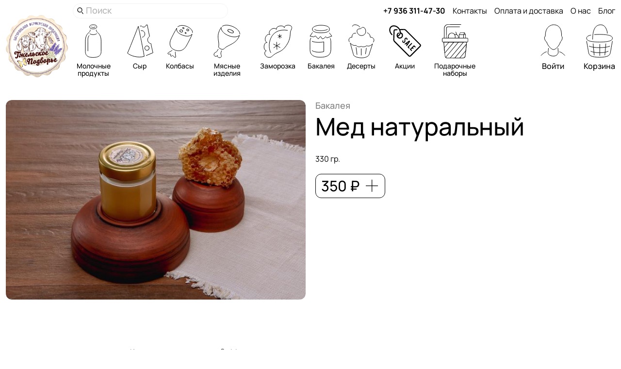

--- FILE ---
content_type: text/html; charset=UTF-8
request_url: https://milk-village.ru/catalog/konservy/med-naturalnyy/
body_size: 10386
content:
<!DOCTYPE html>
<html lang="ru">

<head>
  <meta charset="UTF-8">
  <meta name="viewport" content="width=device-width, initial-scale=1.0">
  <link rel="shortcut icon" href="/local/templates/milkvillage/img/favicon.png" type="image/x-icon">
  <title>Купить Мед натуральный - Бакалея с фермы Гжельское Подворье</title>	  <link rel="stylesheet" type="text/css" href="/local/templates/milkvillage/css/vendor.css">
  <link rel="stylesheet" type="text/css" href="/local/templates/milkvillage/css/main.css">
	<script type="text/javascript" src="/local/templates/milkvillage/js/script.js"></script>
  <meta http-equiv="Content-Type" content="text/html; charset=UTF-8" />
<meta name="robots" content="index, follow" />
<meta name="keywords" content="Мед натуральный Бакалея, Мед натуральный, купить Мед натуральный, заказать Мед натуральный с доставкой, Мед натуральный фермерский, Мед натуральный натуральный" />
<meta name="description" content="Мед натуральный — купить за 350 &#8381; рублей. Доставляем всё свежее! Бакалея / Мед натуральный высокого качества - экологически чистые продукты изготовлены с соблюдением рецептуры на ферме &amp;quot;Гжельское Подворье&amp;quot;. Вкусные натуральные фермерские продукты в интернет-магазине нашей фермы." />
<link href="/bitrix/css/intervolga.privacy/styles.css?17613331632310" type="text/css"  rel="stylesheet" />
<link href="/bitrix/css/dbogdanoff.cookie/style.css?17613331631064" type="text/css"  rel="stylesheet" />
<link href="/bitrix/js/ui/design-tokens/dist/ui.design-tokens.css?176133318325289" type="text/css"  rel="stylesheet" />
<link href="/bitrix/js/ui/fonts/opensans/ui.font.opensans.css?17613331862647" type="text/css"  rel="stylesheet" />
<link href="/bitrix/js/main/popup/dist/main.popup.bundle.css?176133317429304" type="text/css"  rel="stylesheet" />
<link href="/bitrix/cache/css/s1/milkvillage/page_e9bda4fc4eab3a0db10d66832fa6b980/page_e9bda4fc4eab3a0db10d66832fa6b980_v1.css?17613376761716" type="text/css"  rel="stylesheet" />
<link href="/bitrix/cache/css/s1/milkvillage/template_bee12492df8148e3798b3216cbdf77ec/template_bee12492df8148e3798b3216cbdf77ec_v1.css?17613335707993" type="text/css"  data-template-style="true" rel="stylesheet" />
<script type="text/javascript">if(!window.BX)window.BX={};if(!window.BX.message)window.BX.message=function(mess){if(typeof mess==='object'){for(let i in mess) {BX.message[i]=mess[i];} return true;}};</script>
<script type="text/javascript">(window.BX||top.BX).message({'pull_server_enabled':'N','pull_config_timestamp':'0','pull_guest_mode':'N','pull_guest_user_id':'0'});(window.BX||top.BX).message({'PULL_OLD_REVISION':'Для продолжения корректной работы с сайтом необходимо перезагрузить страницу.'});</script>
<script type="text/javascript">(window.BX||top.BX).message({'JS_CORE_LOADING':'Загрузка...','JS_CORE_NO_DATA':'- Нет данных -','JS_CORE_WINDOW_CLOSE':'Закрыть','JS_CORE_WINDOW_EXPAND':'Развернуть','JS_CORE_WINDOW_NARROW':'Свернуть в окно','JS_CORE_WINDOW_SAVE':'Сохранить','JS_CORE_WINDOW_CANCEL':'Отменить','JS_CORE_WINDOW_CONTINUE':'Продолжить','JS_CORE_H':'ч','JS_CORE_M':'м','JS_CORE_S':'с','JSADM_AI_HIDE_EXTRA':'Скрыть лишние','JSADM_AI_ALL_NOTIF':'Показать все','JSADM_AUTH_REQ':'Требуется авторизация!','JS_CORE_WINDOW_AUTH':'Войти','JS_CORE_IMAGE_FULL':'Полный размер'});</script>

<script type="text/javascript" src="/bitrix/js/main/core/core.js?1761333172505730"></script>

<script>BX.setJSList(['/bitrix/js/main/core/core_ajax.js','/bitrix/js/main/core/core_promise.js','/bitrix/js/main/polyfill/promise/js/promise.js','/bitrix/js/main/loadext/loadext.js','/bitrix/js/main/loadext/extension.js','/bitrix/js/main/polyfill/promise/js/promise.js','/bitrix/js/main/polyfill/find/js/find.js','/bitrix/js/main/polyfill/includes/js/includes.js','/bitrix/js/main/polyfill/matches/js/matches.js','/bitrix/js/ui/polyfill/closest/js/closest.js','/bitrix/js/main/polyfill/fill/main.polyfill.fill.js','/bitrix/js/main/polyfill/find/js/find.js','/bitrix/js/main/polyfill/matches/js/matches.js','/bitrix/js/main/polyfill/core/dist/polyfill.bundle.js','/bitrix/js/main/core/core.js','/bitrix/js/main/polyfill/intersectionobserver/js/intersectionobserver.js','/bitrix/js/main/lazyload/dist/lazyload.bundle.js','/bitrix/js/main/polyfill/core/dist/polyfill.bundle.js','/bitrix/js/main/parambag/dist/parambag.bundle.js']);
</script>
<script type="text/javascript">(window.BX||top.BX).message({'LANGUAGE_ID':'ru','FORMAT_DATE':'DD.MM.YYYY','FORMAT_DATETIME':'DD.MM.YYYY HH:MI:SS','COOKIE_PREFIX':'BITRIX_SM','SERVER_TZ_OFFSET':'10800','UTF_MODE':'Y','SITE_ID':'s1','SITE_DIR':'/','USER_ID':'','SERVER_TIME':'1769254684','USER_TZ_OFFSET':'0','USER_TZ_AUTO':'Y','bitrix_sessid':'7f8f542720701d5eee775230d8ac771e'});</script>


<script type="text/javascript" src="/bitrix/js/intervolga.privacy/privacyPolicyFormMsg.js?17613331824206"></script>
<script type="text/javascript" src="/bitrix/js/intervolga.privacy/xhrUtils.js?17613331822843"></script>
<script type="text/javascript" src="/bitrix/js/pull/protobuf/protobuf.js?1761333182282767"></script>
<script type="text/javascript" src="/bitrix/js/pull/protobuf/model.js?176133318272756"></script>
<script type="text/javascript" src="/bitrix/js/main/core/core_promise.js?17613331725482"></script>
<script type="text/javascript" src="/bitrix/js/rest/client/rest.client.js?176133317218258"></script>
<script type="text/javascript" src="/bitrix/js/pull/client/pull.client.js?176133318284573"></script>
<script type="text/javascript" src="/bitrix/js/main/core/core_fx.js?176133317217594"></script>
<script type="text/javascript" src="/bitrix/js/dbogdanoff.cookie/script.js?17613331862087"></script>
<script type="text/javascript" src="/bitrix/js/main/jquery/jquery-1.12.4.min.js?176133317297168"></script>
<script type="text/javascript" src="/bitrix/js/main/popup/dist/main.popup.bundle.js?1761333174120547"></script>
<script type="text/javascript" src="/bitrix/js/yandex.metrika/script.js?17613331876779"></script>
<script type="text/javascript">BX.setCSSList(['/local/templates/.default/components/bitrix/catalog/catalog/style.css','/local/templates/.default/components/bitrix/catalog/catalog/bitrix/catalog.element/catalog/style.css','/local/templates/.default/components/bitrix/search.title/search-head/style.css','/local/templates/.default/components/bitrix/system.auth.form/auth/style.css','/local/templates/.default/components/bitrix/main.auth.forgotpasswd/forgotpassw/style.css','/local/templates/.default/components/bitrix/main.register/registr/style.css','/local/templates/milkvillage/template_styles.css']);</script>
<script>
                    var privacyPolicyFormMsgInstance = new PrivacyPolicyIV.PrivacyPolicyFormMsg();
                    
                    /* options for privacyPolicyFormMsgInstance */
                    var jsonOptions = {"text": 'Нажимая на кнопку, вы даёте согласие на обработку персональных данных и соглашаетесь с политикой конфиденциальности',"desirableFields": ["sessid","NAME","name","FIO","fio","PHONE","phone","EMAIL","email"],"undesirableFormsIds": [],"undesirableFormsClasses": [],};var options = {JSON: jsonOptions};
                    
                    /* Make privacyPolicyFormMsgInstance inited */
                    document.addEventListener('DOMContentLoaded', function (event) {
                        privacyPolicyFormMsgInstance.init(options);
                    });
                    
                    /* Manage situation when we get form by ajax */
                    var target = document.body;
                    var observer = new MutationObserver(callbackFunction);
                    var config = {childList: true, subtree: true};
                    
                    function callbackFunction(MutationRecordArray, MutationObserverInstance) {
                        MutationRecordArray.forEach(function (mutation) {
                            if (mutation.type === 'childList' && mutation.addedNodes.length > 0) {
                                var tmpFormCollection = mutation.target.querySelectorAll('form');
                                
                                try{
                                    var tmpFormArray = Array.prototype.slice.call(tmpFormCollection);
                    
                                    for( var i=0; i<tmpFormArray.length; i+=1 ){
                                        if( !tmpFormArray[i].classList.contains('privacy-policy-inited') ) {
                                            privacyPolicyFormMsgInstance.init(options);
                                            break;
                                        }
                                    }
                    
                                }catch(error){
                                    throw new Error(error)
                                }
                                
                            }
                        });
                    }
                    
                    /* set mutation observer after success ajax response */
                    PrivacyPolicyIV.xhrUtils.addResponseCallback(function(xhr) {
                        //console.log('xhr.statusText: ', xhr.statusText);
                        //observer.observe(target, config);
                    });
                    PrivacyPolicyIV.xhrUtils.wire();
                    </script>

            <!-- Yandex.Metrika counter -->
            <script type="text/javascript">
                (function (m, e, t, r, i, k, a) {
                    m[i] = m[i] || function () {
                        (m[i].a = m[i].a || []).push(arguments)
                    };
                    m[i].l = 1 * new Date();
                    k = e.createElement(t), a = e.getElementsByTagName(t)[0], k.async = 1, k.src = r, a.parentNode.insertBefore(k, a)
                })
                (window, document, "script", "https://mc.yandex.ru/metrika/tag.js", "ym");

                ym("93657597", "init", {
                    clickmap: true,
                    trackLinks: true,
                    accurateTrackBounce: true,
                    webvisor: true,
                    ecommerce: "dataLayer",
                    params: {
                        __ym: {
                            "ymCmsPlugin": {
                                "cms": "1c-bitrix",
                                "cmsVersion": "22.600",
                                "pluginVersion": "1.0.7",
                                'ymCmsRip': 1545890934
                            }
                        }
                    }
                });

                document.addEventListener("DOMContentLoaded", function() {
                    
                });

            </script>
            <!-- /Yandex.Metrika counter -->
            
        <script type="text/javascript">
            window.counters = ["93657597"];
        </script>
        
<script type="text/javascript">
					(function () {
						"use strict";

						var counter = function ()
						{
							var cookie = (function (name) {
								var parts = ("; " + document.cookie).split("; " + name + "=");
								if (parts.length == 2) {
									try {return JSON.parse(decodeURIComponent(parts.pop().split(";").shift()));}
									catch (e) {}
								}
							})("BITRIX_CONVERSION_CONTEXT_s1");

							if (cookie && cookie.EXPIRE >= BX.message("SERVER_TIME"))
								return;

							var request = new XMLHttpRequest();
							request.open("POST", "/bitrix/tools/conversion/ajax_counter.php", true);
							request.setRequestHeader("Content-type", "application/x-www-form-urlencoded");
							request.send(
								"SITE_ID="+encodeURIComponent("s1")+
								"&sessid="+encodeURIComponent(BX.bitrix_sessid())+
								"&HTTP_REFERER="+encodeURIComponent(document.referrer)
							);
						};

						if (window.frameRequestStart === true)
							BX.addCustomEvent("onFrameDataReceived", counter);
						else
							BX.ready(counter);
					})();
				</script>
<script>;window.ww_metrics_check=false;setInterval(function(){window.ww_metrics_check=false;},5000);function ww_metrics_postcheck(){if(!window.ww_metrics_check){window.ww_metrics_check=true;let request=new XMLHttpRequest();let formData='sessid='+BX.bitrix_sessid()+'&cur_page=/catalog/konservy/med-naturalnyy/index.php&use_chat='+window.ww_is_webchat_show;request.responseType='json';request.open('POST','/bitrix/components/webway/metrics.simple/wwcheckmetrics.php',true);request.setRequestHeader('Content-type','application/x-www-form-urlencoded');request.addEventListener('readystatechange',function(){if(request.readyState===4 && request.status===200){let data=request.response;}});request.send(formData);}};document.addEventListener('mousemove',function(){ww_metrics_postcheck();});document.addEventListener('touchmove',function(){ww_metrics_postcheck();});document.addEventListener('scroll',function(){ww_metrics_postcheck();});window.addEventListener('beforeunload',function(){window.ww_metrics_check=false;ww_metrics_postcheck();});window.ww_metrics_check=false;setInterval(function(){window.ww_metrics_check=false;},5000);document.cookie="WW_BX_USER_ID=bxca31033d1860e69cb68a7d41953d477f;path=/;max-age=946857600";</script>
<script>window.dataLayer = window.dataLayer || [];</script>



<script type="text/javascript" src="/bitrix/components/bitrix/search.title/script.js?176133320010251"></script>
<script type="text/javascript" src="/local/templates/.default/components/bitrix/sale.basket.basket.line/basket-head/script.js?17613331615547"></script>
<script type="text/javascript" src="/local/templates/.default/components/bitrix/search.title/mobile/script.js?176133316210256"></script>
<script type="text/javascript">var _ba = _ba || []; _ba.push(["aid", "f0bef2e84ab05fe483ce04ed591471f7"]); _ba.push(["host", "milk-village.ru"]); _ba.push(["ad[ct][item]", "[base64]"]);_ba.push(["ad[ct][user_id]", function(){return BX.message("USER_ID") ? BX.message("USER_ID") : 0;}]);_ba.push(["ad[ct][recommendation]", function() {var rcmId = "";var cookieValue = BX.getCookie("BITRIX_SM_RCM_PRODUCT_LOG");var productId = 266;var cItems = [];var cItem;if (cookieValue){cItems = cookieValue.split(".");}var i = cItems.length;while (i--){cItem = cItems[i].split("-");if (cItem[0] == productId){rcmId = cItem[1];break;}}return rcmId;}]);_ba.push(["ad[ct][v]", "2"]);(function() {var ba = document.createElement("script"); ba.type = "text/javascript"; ba.async = true;ba.src = (document.location.protocol == "https:" ? "https://" : "http://") + "bitrix.info/ba.js";var s = document.getElementsByTagName("script")[0];s.parentNode.insertBefore(ba, s);})();</script>


	<script src="//code.jivo.ru/widget/dqeJPJvtWP" async></script>
</head>

<body>
    <div class="site-container">
    <header class="header">
  <div class="container">
    <div class="header-container">
      <a href="/" class="logo header__logo">
        <img src="/local/templates/milkvillage/img/logo.png" alt="Гжельское подворье"  title="Интернет-магазин фермерской продукции milk village">
      </a>
      <div class="header-nav">
        <div class="header-nav__top">
          <!-- форма поиска по сайту -->
          	<div id="title-search">
	<form action="/search/index.php" class="form-search question-box">
		<div class="form-search__block question-box__input">
			<input id="title-search-input" type="text" name="q" value="" size="40" maxlength="50" autocomplete="off" placeholder="Поиск" />
			<button class="fa fa-search" type="submit">
				<svg width="13" height="14">
			  	<use xlink:href="/local/templates/milkvillage/img/sprite.svg#search"></use>
				</svg>
			</button>
		</div>
	</form>
	</div>
<script>
	BX.ready(function(){
		new JCTitleSearch({
			'AJAX_PAGE' : '/catalog/konservy/med-naturalnyy/',
			'CONTAINER_ID': 'title-search',
			'INPUT_ID': 'title-search-input',
			'MIN_QUERY_LEN': 2
		});
	});
</script>
          <!-- постраничная навигация -->
          <nav class="nav-page">
            <!-- ссылка для вызова окна поиска в мобильной версии видна только при <992-->
            <a href="javascript:void(0);" class="search__popup">
              <svg width="14" height="15">
                <use xlink:href="/local/templates/milkvillage/img/sprite.svg#search"></use>
              </svg>Поиск
            </a>
            


<ul class="nav-page__list">
	
		<li><a href="tel:+79363114730" class="number-link">+7 936 311-47-30</a></li>
	
	
		
			<li><a href="/contacts/">Контакты</a></li>
		
		
	
		
			<li><a href="/oplata-i-dostavka/">Оплата и доставка</a></li>
		
		
	
		
			<li><a href="/about/">О нас</a></li>
		
		
	
		
			<li><a href="/blog/">Блог</a></li>
		
		
	
	<!-- последняя ссылка для входа будет появляться только на <992 -->
	<li class="user-sing-in"><a href="#">Войти</a></li>
</ul>
          </nav>
        </div>

        <div class="header-nav__bottom">
          <!-- навигация по категориям -->
          <a class="header-nav__catalog">
	<p>Каталог</p>
	<span>
		<svg width="15" height="9">
			<use xlink:href="/local/templates/milkvillage/img/sprite.svg#catalog-open"></use>
		</svg>
	</span>
</a>
<nav class="nav-menu">
	<ul class="nav-menu__list">
				<li class="nav-menu__link">
		<a id="menu9" href="/catalog/molochnye-produkty/" class="orange-link">
			<span>
									<svg width="35px" height="70px">
						<use xlink:href="/local/templates/milkvillage/img/sprite.svg#milk"></use>
					</svg>
							</span>
			Молочные продукты		</a>
	</li>
			<li class="nav-menu__link">
		<a id="menu8" href="/catalog/syr/" class="yellow-link">
			<span>
									<svg width="56px" height="69px">
						<use xlink:href="/local/templates/milkvillage/img/sprite.svg#cheese"></use>
					</svg>
							</span>
			Сыр		</a>
	</li>
			<li class="nav-menu__link">
		<a id="menu7" href="/catalog/kolbasy/" class="brown-link">
			<span>
									<svg width="58px" height="70px">
						<use xlink:href="/local/templates/milkvillage/img/sprite.svg#sausage"></use>
					</svg>
							</span>
			Колбасы		</a>
	</li>
			<li class="nav-menu__link">
		<a id="menu6" href="/catalog/myasnye-izdeliya/" class="red-link">
			<span>
									<svg width="60px" height="70px">
						<use xlink:href="/local/templates/milkvillage/img/sprite.svg#meat"></use>
					</svg>
							</span>
			Мясные изделия		</a>
	</li>
			<li class="nav-menu__link">
		<a id="menu4" href="/catalog/zamorozka/" class="blue-link">
			<span>
									<svg width="64px" height="70px">
						<use xlink:href="/local/templates/milkvillage/img/sprite.svg#freezing"></use>
					</svg>
							</span>
			Заморозка		</a>
	</li>
			<li class="nav-menu__link">
		<a id="menu3" href="/catalog/konservy/" class="brown-link">
			<span>
									<svg width="49px" height="68px">
						<use xlink:href="/local/templates/milkvillage/img/sprite.svg#canned-food"></use>
					</svg>
							</span>
			Бакалея		</a>
	</li>
			<li class="nav-menu__link">
		<a id="menu1" href="/catalog/deserty/" class="red-link">
			<span>
									<svg width="54px" height="70px">
						<use xlink:href="/local/templates/milkvillage/img/sprite.svg#sweets"></use>
					</svg>
							</span>
			Десерты		</a>
	</li>
			<li class="nav-menu__link">
		<a id="menu14" href="/catalog/sales/" class="brown-link">
			<span>
				 
					<img style="height: 70px;" src="/upload/uf/4a6/wu92zx85mo6ms6r93tlz23vyhllzs7vm.svg" />
					 
						<img class="icon-hover" style="height: 70px;" src="/upload/uf/867/8611qy36cbqa0r1w4xeu6wpokbq8rdsi.svg" />
												</span>
			Акции		</a>
	</li>
				<style>
			#menu2:hover {
				color:#c19b21;
			}
		</style>		
		<li class="nav-menu__link">
		<a id="menu2" href="/catalog/podarochnye-nabory/" class="orange-link">
			<span>
				 
					<img style="height: 70px;" src="/upload/uf/8dd/e5et4woi64m2sk2scjog1dgpmz2ltzym.svg" />
					 
						<img class="icon-hover" style="height: 70px;" src="/upload/uf/85e/lcqhab9hcqcbe3t165o1w1rv4kxa30oy.svg" />
												</span>
			Подарочные наборы		</a>
	</li>
	</ul>
</nav>                      <!-- иконки для пользователя -->
            <div class="nav__profile ">
              <a href="#" class="icon-profile">
                <span>
                  <svg width="52" height="67">
                    <use xlink:href="/local/templates/milkvillage/img/sprite.svg#user"></use>
                  </svg>
                </span>
                                  Войти
                              </a>
            </div>
            <!-- форма входа пользователя -->
            <!-- первое состояние пустое поле -->
            <div class="registration-form">
              <!-- форма входа -->
              <div id="comp_54216becfe5177cf0faf5189e0abcd16">
<div class="bx-system-auth-form js__form-login">




<form name="system_auth_form6zOYVN" method="post" action="/catalog/konservy/med-naturalnyy/" id="form-login" class="form-login"><input type="hidden" name="bxajaxid" id="bxajaxid_54216becfe5177cf0faf5189e0abcd16_8BACKi" value="54216becfe5177cf0faf5189e0abcd16" /><input type="hidden" name="AJAX_CALL" value="Y" /><script type="text/javascript">
function _processform_8BACKi(){
	if (BX('bxajaxid_54216becfe5177cf0faf5189e0abcd16_8BACKi'))
	{
		var obForm = BX('bxajaxid_54216becfe5177cf0faf5189e0abcd16_8BACKi').form;
		BX.bind(obForm, 'submit', function() {BX.ajax.submitComponentForm(this, 'comp_54216becfe5177cf0faf5189e0abcd16', true)});
	}
	BX.removeCustomEvent('onAjaxSuccess', _processform_8BACKi);
}
if (BX('bxajaxid_54216becfe5177cf0faf5189e0abcd16_8BACKi'))
	_processform_8BACKi();
else
	BX.addCustomEvent('onAjaxSuccess', _processform_8BACKi);
</script>
<div class="login-flex">
			<input type="hidden" name="backurl" value="/catalog/konservy/med-naturalnyy/" />
				<input type="hidden" name="AUTH_FORM" value="Y" />
		<input type="hidden" name="TYPE" value="AUTH" />
			<input type="email" name="USER_LOGIN" id="user-email" required placeholder="Почта">
			<script>
				BX.ready(function() {
					var loginCookie = BX.getCookie("BITRIX_SM_LOGIN");
					if (loginCookie)
					{
						var form = document.forms["system_auth_form6zOYVN"];
						var loginInput = form.elements["USER_LOGIN"];
						loginInput.value = loginCookie;
					}
				});
			</script>
			<input type="password" name="USER_PASSWORD" id="user-pass" placeholder="Пароль" title="" autocomplete="on" required />
			<a href="#" id="registr-member" class="registr__link registr-member">Не помню</a>
	
	</div>
		<button type="submit" name="Login" class="btn-reset btn-action-black" id="login-check" />Войти</button>
		<a href="#" class="registr__link" id="form-login__link">Зарегистрироваться</a>
</form>


</div>
<script>
	authFormsInit();
</script>
</div>                            <!-- форма восстановления пароля -->
              <div id="comp_0ef9ddaaf29ab7086cbf136bf5806414"><div class="bx-authform form-recovery hidden" id="form-recovery">

	<p class="text__form">Отправим ссылку на восстановление пароля</p>

	
<form name="bform" method="post" action="/catalog/konservy/med-naturalnyy/"><input type="hidden" name="bxajaxid" id="bxajaxid_0ef9ddaaf29ab7086cbf136bf5806414_Ar8Szp" value="0ef9ddaaf29ab7086cbf136bf5806414" /><input type="hidden" name="AJAX_CALL" value="Y" /><script type="text/javascript">
function _processform_Ar8Szp(){
	if (BX('bxajaxid_0ef9ddaaf29ab7086cbf136bf5806414_Ar8Szp'))
	{
		var obForm = BX('bxajaxid_0ef9ddaaf29ab7086cbf136bf5806414_Ar8Szp').form;
		BX.bind(obForm, 'submit', function() {BX.ajax.submitComponentForm(this, 'comp_0ef9ddaaf29ab7086cbf136bf5806414', true)});
	}
	BX.removeCustomEvent('onAjaxSuccess', _processform_Ar8Szp);
}
if (BX('bxajaxid_0ef9ddaaf29ab7086cbf136bf5806414_Ar8Szp'))
	_processform_Ar8Szp();
else
	BX.addCustomEvent('onAjaxSuccess', _processform_Ar8Szp);
</script>
				<div>
			<input type="email" name="USER_EMAIL" required placeholder="Почта" title="">
		 </div>

		
		<input type="submit" class="btn-reset btn-action-black" id="form-login__forgotpasform" name="AUTH_ACTION" value="Отправить" />

				<div class="recovery-flex">
			<a href="#" class="registr__link registr_window" id="form-login__authform">Войти</a>
			<a href="#" class="registr__link" id="form-login__link_inforgot">Зарегистрироваться</a>
		</div>
	</form>
</div>

<script type="text/javascript">
	//document.bform.USER_LOGIN.focus();
	authFormsInit();
</script>
</div>              <div id="comp_ba970d0504ecc9b9bf4338dbd81a9617"><div class="bx-auth-reg form-repass hidden" id="form-repass">
<p class="text__reg">Зарегистрироваться</p>



<form method="post" action="/catalog/konservy/med-naturalnyy/" name="regform" enctype="multipart/form-data"><input type="hidden" name="bxajaxid" id="bxajaxid_ba970d0504ecc9b9bf4338dbd81a9617_XrQFCj" value="ba970d0504ecc9b9bf4338dbd81a9617" /><input type="hidden" name="AJAX_CALL" value="Y" /><script type="text/javascript">
function _processform_XrQFCj(){
	if (BX('bxajaxid_ba970d0504ecc9b9bf4338dbd81a9617_XrQFCj'))
	{
		var obForm = BX('bxajaxid_ba970d0504ecc9b9bf4338dbd81a9617_XrQFCj').form;
		BX.bind(obForm, 'submit', function() {BX.ajax.submitComponentForm(this, 'comp_ba970d0504ecc9b9bf4338dbd81a9617', true)});
	}
	BX.removeCustomEvent('onAjaxSuccess', _processform_XrQFCj);
}
if (BX('bxajaxid_ba970d0504ecc9b9bf4338dbd81a9617_XrQFCj'))
	_processform_XrQFCj();
else
	BX.addCustomEvent('onAjaxSuccess', _processform_XrQFCj);
</script>
	<div class="regist__input">

						<input size="30" type="hidden" name="REGISTER[LOGIN]" value="temp_login" placeholder="Логин (мин. 3 символа)" required/>									<input size="30" type="text" name="REGISTER[EMAIL]" value="" placeholder="Почта" required/>									<input size="30" type="password" name="REGISTER[PASSWORD]" value="" autocomplete="off" placeholder="Пароль" required/>
									<input size="30" type="password" name="REGISTER[CONFIRM_PASSWORD]" value="" autocomplete="off" placeholder="Подтверждение пароля" required />									<input size="30" type="text" name="REGISTER[NAME]" value="" placeholder="Имя" required/>				</div>
	<input type="submit" name="register_submit_button" class="btn-reset btn-action-black" value="Регистрация" />
	<a href="#" class="registr__link registr_window" id="form-login__authform_inregistr">Войти</a>
</form>


</div>
<script>
	authFormsInit();
</script></div>                            <span class="modal_close">
                <svg width="21" height="21">
                <use xlink:href="/local/templates/milkvillage/img/sprite.svg#delete-cart-black"></use>
                </svg>
              </span>
            </div>
                  <div class="nav__basket">
          <script>
var bx_basketFKauiI = new BitrixSmallCart;
</script>
<div id="bx_basketFKauiI"><!--'start_frame_cache_bx_basketFKauiI'-->	<a href="/basket/" class="icon-basket">
		<img src="/local/templates/milkvillage/img/bg-basket.svg" alt="">
		<span>
			<svg width="58" height="70">
				<use xlink:href="/local/templates/milkvillage/img/sprite.svg#basket"></use>
			</svg>
		</span>
					<span class="basket-total">Корзина</span>
			<span class="count-prod">0</span>
				</a>
	<div class="cart-content">
	  <ul class="cart-content__list" data-simplebar>
	  </ul>
	  <div class="cart-content__bottom">
		<div class="cart-content__fullprice">
		  <span>Итого:</span>
		  <span class="fullprice">0 &#8381;</span>
		</div>
		<a href="/basket/" class="cart-content__btn btn-reset">Перейти в корзину</a>
	  </div>
	</div>
<!--'end_frame_cache_bx_basketFKauiI'--></div>
<script type="text/javascript">
	bx_basketFKauiI.siteId       = 's1';
	bx_basketFKauiI.cartId       = 'bx_basketFKauiI';
	bx_basketFKauiI.ajaxPath     = '/bitrix/components/bitrix/sale.basket.basket.line/ajax.php';
	bx_basketFKauiI.templateName = 'basket-head';
	bx_basketFKauiI.arParams     =  {'HIDE_ON_BASKET_PAGES':'Y','PATH_TO_AUTHORIZE':'/login/','PATH_TO_BASKET':'/basket/','PATH_TO_ORDER':'/basket/order/','PATH_TO_PERSONAL':'/personal/','PATH_TO_PROFILE':'/personal/','PATH_TO_REGISTER':'/login/','POSITION_FIXED':'N','SHOW_AUTHOR':'N','SHOW_EMPTY_VALUES':'Y','SHOW_NUM_PRODUCTS':'Y','SHOW_PERSONAL_LINK':'N','SHOW_PRODUCTS':'N','SHOW_REGISTRATION':'N','SHOW_TOTAL_PRICE':'Y','CACHE_TYPE':'A','SHOW_DELAY':'Y','SHOW_NOTAVAIL':'Y','SHOW_IMAGE':'Y','SHOW_PRICE':'Y','SHOW_SUMMARY':'Y','POSITION_VERTICAL':'top','POSITION_HORIZONTAL':'right','MAX_IMAGE_SIZE':'70','AJAX':'N','~HIDE_ON_BASKET_PAGES':'Y','~PATH_TO_AUTHORIZE':'/login/','~PATH_TO_BASKET':'/basket/','~PATH_TO_ORDER':'/basket/order/','~PATH_TO_PERSONAL':'/personal/','~PATH_TO_PROFILE':'/personal/','~PATH_TO_REGISTER':'/login/','~POSITION_FIXED':'N','~SHOW_AUTHOR':'N','~SHOW_EMPTY_VALUES':'Y','~SHOW_NUM_PRODUCTS':'Y','~SHOW_PERSONAL_LINK':'N','~SHOW_PRODUCTS':'N','~SHOW_REGISTRATION':'N','~SHOW_TOTAL_PRICE':'Y','~CACHE_TYPE':'A','~SHOW_DELAY':'Y','~SHOW_NOTAVAIL':'Y','~SHOW_IMAGE':'Y','~SHOW_PRICE':'Y','~SHOW_SUMMARY':'Y','~POSITION_VERTICAL':'top','~POSITION_HORIZONTAL':'right','~MAX_IMAGE_SIZE':'70','~AJAX':'N','cartId':'bx_basketFKauiI'}; // TODO \Bitrix\Main\Web\Json::encode
	bx_basketFKauiI.closeMessage = 'Скрыть';
	bx_basketFKauiI.openMessage  = 'Раскрыть';
	bx_basketFKauiI.activate();
</script>          </div>
        </div>
      </div>
      <div class="header__burger">
        <span></span>
      </div>
    </div>
  </div>
</header>
<main class="main">
  <section class="product-single">
    <div class="container">
              <h1 class="h1"></h1>
      <div class="product-single__content product-card__item">
  <div class="product-single__left">
  <div class="product-single-sliders">
    <div class="swiper-wrapper">
    <div class="product-single-slide swiper-slide product-card__img">
      <img src="/upload/iblock/b55/hov6ea7w89l08q0l6r7wo808fwxmljkr.jpg" alt="Мед натуральный">
    </div>
        </div>
    <div class="swiper-button-prev arrow-nav swiper-button-disabled">
    <svg width="31" height="61" viewBox="0 0 33 63" fill="none" xmlns="http://www.w3.org/2000/svg">
      <path d="M32 1L1 31.5L32 62" stroke="black" stroke-width="1.3"></path>
    </svg>
    </div>
    <div class="swiper-button-next arrow-nav">
    <svg width="31" height="61" viewBox="0 0 33 63" fill="none" xmlns="http://www.w3.org/2000/svg">
      <path d="M1 1L32 31.5L1 62" stroke="black" stroke-width="1.3"></path>
    </svg>
    </div>
  </div>
  </div>
  <div class="product-single__right">
  <!-- категория товара -->
  <a href="/catalog/konservy/" class="product-single__category"><span>Бакалея</span></a>
  <div class="product-single__title">
    <h1 class="h1 product-card__title">Мед натуральный</h1>
  </div>
  <div class="product-single__info">
    <div class="product-single__description">
    <p></p>

    </div>
<!--
    -->
  </div>
  <div> <span>330 гр.</span></div>
  <div class="product-single__bottom">
                    <div class="product-card__price ">
      <div class="product-card__remove">
        <button class="btn-basket-remove btn-reset stepper__btn--down" data-max="98" data-id="266">
        <svg width="25" height="2">
          <use xlink:href="/local/templates/milkvillage/img/sprite.svg#minus"></use>
        </svg>
        </button>
      </div>
      <div class="product-card__total">
                                            <div class="quantity-add">
                <input type="text" value="0" val="0" class="input-number" readonly>
                <span>×</span>
              </div>
              <span class="product-card__total-discount">350 &#8381;</span>
            
                        </div>
      <div class="product-card__add">
        <button class="btn-basket btn-reset stepper__btn--up" data-max="98" data-id="266">
        <svg width="25" height="25">
          <use xlink:href="/local/templates/milkvillage/img/sprite.svg#plus"></use>
        </svg>
        </button>
      </div>
      </div>



    



  </div>
  </div>
</div>
</div>
</section>
	</div>
  </section>
</main>
<footer class="footer">
  <div class="container">
	<div class="footer-section">
		  <div class="footer-section__left">
		<div class="contact">
		  <ul>
			<li class="phone-link">
									<a rel="nofollow" href="tel:+79363114730">+7 936 311-47-30</a>
													<p>Ежедневно с 9:00 до 19:00</p>
							</li>
							<li class="contact-link">
			  		<a rel="nofollow" href="mailto:gzhelskoepodvorie@bk.ru">
						<svg width="22" height="17">
				  		<use xlink:href="/local/templates/milkvillage/img/sprite.svg#footer-mail"></use>
						</svg>
						gzhelskoepodvorie@bk.ru			  		</a>
				</li>
									<li class="contact-link">
			  <a target="_blank" rel="nofollow" href="https://vk.com/milk.village" target="_blank">
				<svg width="20" height="20">
				  <use xlink:href="/local/templates/milkvillage/img/vk.svg"></use>
				</svg>
				ВКонтакте
			  </a>
			</li>
					  </ul>
		</div>
		<div class="footer-nav-block">
			


<div class="footer-page-nav">
	<ul>
	
		
			<li><a rel="nofollow" href="/contacts/">Контакты</a></li>
		
		
	
		
			<li><a rel="nofollow" href="/oplata-i-dostavka/">Оплата и доставка</a></li>
		
		
	
		
			<li><a rel="nofollow" href="/about/">О нас</a></li>
		
		
	
		
			<li><a rel="nofollow" href="/blog/">Блог</a></li>
		
		
	


	</ul>
</div>			<nav class="footer-menu">
	<ul class="footer-menu__list">
			
	<li class="footer-menu__link">
		<a id="menufooter9" rel="nofollow" href="/catalog/molochnye-produkty/" class="orange-link">
			<span>
									<svg width="18" height="30">
						<use xlink:href="/local/templates/milkvillage/img/sprite.svg#footer-milk"></use>
					</svg>
							</span>
			Молочные продукты		</a>
	</li>
		
	<li class="footer-menu__link">
		<a id="menufooter8" rel="nofollow" href="/catalog/syr/" class="yellow-link">
			<span>
									<svg width="18" height="30">
						<use xlink:href="/local/templates/milkvillage/img/sprite.svg#footer-cheese"></use>
					</svg>
							</span>
			Сыр		</a>
	</li>
		
	<li class="footer-menu__link">
		<a id="menufooter7" rel="nofollow" href="/catalog/kolbasy/" class="brown-link">
			<span>
									<svg width="18" height="30">
						<use xlink:href="/local/templates/milkvillage/img/sprite.svg#footer-sausage"></use>
					</svg>
							</span>
			Колбасы		</a>
	</li>
		
	<li class="footer-menu__link">
		<a id="menufooter6" rel="nofollow" href="/catalog/myasnye-izdeliya/" class="red-link">
			<span>
									<svg width="18" height="30">
						<use xlink:href="/local/templates/milkvillage/img/sprite.svg#footer-meat"></use>
					</svg>
							</span>
			Мясные изделия		</a>
	</li>
		
	<li class="footer-menu__link">
		<a id="menufooter4" rel="nofollow" href="/catalog/zamorozka/" class="blue-link">
			<span>
									<svg width="18" height="30">
						<use xlink:href="/local/templates/milkvillage/img/sprite.svg#footer-freezing"></use>
					</svg>
							</span>
			Заморозка		</a>
	</li>
		
	<li class="footer-menu__link">
		<a id="menufooter3" rel="nofollow" href="/catalog/konservy/" class="brown-link">
			<span>
									<svg width="18" height="30">
						<use xlink:href="/local/templates/milkvillage/img/sprite.svg#footer-canned-food"></use>
					</svg>
							</span>
			Бакалея		</a>
	</li>
		
	<li class="footer-menu__link">
		<a id="menufooter1" rel="nofollow" href="/catalog/deserty/" class="red-link">
			<span>
									<svg width="18" height="30">
						<use xlink:href="/local/templates/milkvillage/img/sprite.svg#footer-sweets"></use>
					</svg>
							</span>
			Десерты		</a>
	</li>
		
	<li class="footer-menu__link">
		<a id="menufooter14" rel="nofollow" href="/catalog/sales/" class="brown-link">
			<span>
				 
					<img style="height: 30px;" src="/upload/uf/4a6/wu92zx85mo6ms6r93tlz23vyhllzs7vm.svg" />
												</span>
			Акции		</a>
	</li>
		
	<li class="footer-menu__link">
		<a id="menufooter2" rel="nofollow" href="/catalog/podarochnye-nabory/" class="orange-link">
			<span>
				 
					<img style="height: 30px;" src="/upload/uf/8dd/e5et4woi64m2sk2scjog1dgpmz2ltzym.svg" />
					 
						<img class="icon-hover-footer" style="height: 30px;" src="/upload/uf/85e/lcqhab9hcqcbe3t165o1w1rv4kxa30oy.svg" />
												</span>
			Подарочные наборы		</a>
	</li>
	</ul>
</nav>		</div>
	  </div>
		  <div class="footer-section__copyright">
		<div>
		  <p>© 2018—2026</p>
		  <a href="/oferta/">Публичная оферта</a><br/>
		  <a href="/privacy_policy/">Политика конфиденциальности</a>
		</div>
					<div>
			</div>
			  </div>
	</div>
  </div>
</footer>

<!-- форма поиска в мобильной версии -->

		<div class="popup-search" id="title-search2">
		<form action="/search/index.php" class="form-search question-box">
			<div class="form-search__block popup-search-form">
				<input id="title-search-input2" type="text" name="q" value="" size="40" maxlength="50" autocomplete="off" placeholder="Поиск" />
				<button class="btn-reset" type="submit">
					<svg width="14" height="15">
						<use xlink:href="/local/templates/milkvillage/img/sprite.svg#search"></use>
					</svg>
				</button>
				<div class="question-box-results mobile_res"></div>
			</div>
		</form>
		<span class="modal_close">
			<svg width="35" height="35">
			  <use xlink:href="/local/templates/milkvillage/img/sprite.svg#delete-cart-black"></use>
			</svg>
		</span>
	</div>
	
<script>
	BX.ready(function(){
		new JCTitleSearchMobile({
			'AJAX_PAGE' : '/catalog/konservy/med-naturalnyy/',
			'CONTAINER_ID': 'title-search2',
			'INPUT_ID': 'title-search-input2',
			'MIN_QUERY_LEN': 2
		});
	});
</script>


  </div>
  <script src="/local/templates/milkvillage/js/vendor.js"></script>
  <script src="/local/templates/milkvillage/js/main.js"></script>

</body>

</html>


--- FILE ---
content_type: text/css
request_url: https://milk-village.ru/local/templates/milkvillage/css/main.css
body_size: 15267
content:
@charset "UTF-8";
.custom-checkbox__field:checked + .custom-checkbox__content::after {
  opacity: 1;
}

.custom-checkbox__field:focus + .custom-checkbox__content::before {
  outline: 2px solid #f00;
  outline-offset: 2px;
}

.custom-checkbox__field:disabled + .custom-checkbox__content {
  opacity: 0.4;
  pointer-events: none;
}

.legacy-cookie a{
	color: rgb(52, 160, 255);
	border-bottom: 1px solid rgb(52, 160, 255);
	font-weight: bold;	
}

@font-face {
  font-family: "Manrope";
  src: url("../fonts/../fonts/Manrope-Regular.woff2") format("woff2"), url("../fonts/../fonts/Manrope-Regular.woff") format("woff"), url("../fonts/../fonts/Manrope-Regular.ttf") format("truetype");
  font-weight: 400;
  font-display: swap;
  font-style: normal;
}

@font-face {
  font-family: "Manrope";
  src: url("../fonts/../fonts/Manrope-Medium.woff2") format("woff2"), url("../fonts/../fonts/Manrope-Medium.woff") format("woff"), url("../fonts/../fonts/Manrope-Medium.ttf") format("truetype");
  font-weight: 500;
  font-display: swap;
  font-style: medium;
}

@font-face {
  font-family: "Manrope";
  src: url("../fonts/../fonts/Manrope-Bold.woff2") format("woff2"), url("../fonts/../fonts/Manrope-Bold.woff") format("woff"), url("../fonts/../fonts/Manrope-Bold.ttf") format("truetype");
  font-weight: 700;
  font-display: swap;
  font-style: bold;
}

html,
body {
  height: 100%;
}

.site-container {
  display: flex;
  flex-direction: column;
  height: 100%;
}

.container {
  margin: 0 auto;
  padding: 0 12px;
  max-width: 1384px;
}

.header {
  flex: 0 0 auto;
}

.main {
  flex: 1 0 auto;
  padding: 7px 0 40px;
}

.footer {
  flex: 0 0 auto;
}

.h1,
h1,
h2,
.h2 {
  font-family: "Manrope", sans-serif;
  font-weight: 500;
  font-size: 60px;
  line-height: 1.2;
  color: #000000;
  padding-bottom: 20px;
}

@media (max-width: 1200px) {
  .h1,
  h1,
  h2,
  .h2 {
    font-size: 53px;
  }
}

@media (max-width: 992px) {
  .h1,
  h1,
  h2,
  .h2 {
    font-size: 46px;
  }
}

@media (max-width: 768px) {
  .h1,
  h1,
  h2,
  .h2 {
    font-size: 42px;
  }
}

@media (max-width: 640px) {
  .h1,
  h1,
  h2,
  .h2 {
    font-size: 36px;
  }
}

h3,
.h3 {
  font-size: 30px;
  line-height: 1.5;
  color: #000000;
  padding-bottom: 20px;
}

@media (max-width: 992px) {
  h3,
  .h3 {
    font-size: 26px;
  }
}

@media (max-width: 640px) {
  h3,
  .h3 {
    font-size: 24px;
  }
}

h4,
.h4 {
  font-size: 30px;
  line-height: 1.5;
  color: #000000;
  padding-bottom: 20px;
}

@media (max-width: 992px) {
  h4,
  .h4 {
    font-size: 26px;
  }
}

@media (max-width: 640px) {
  h4,
  .h4 {
    font-size: 24px;
  }
}

.lock {
  overflow: hidden;
}

.is-hidden {
  display: none !important;
}

p {
  font-weight: 500;
  font-size: 18px;
  line-height: 1.6;
}

@media (max-width: 576px) {
  p {
    font-size: 16px;
  }
}

p.text-accent {
  font-weight: 400;
  font-size: 30px;
  line-height: 1.5;
}

@media (max-width: 1200px) {
  p.text-accent {
    font-size: 27px;
  }
}

@media (max-width: 992px) {
  p.text-accent {
    font-size: 24px;
  }
}

@media (max-width: 576px) {
  p.text-accent {
    font-size: 20px;
  }
}

.btn-basket:disabled {
  opacity: 0.4;
  pointer-events: none;
}

.btn-action-black:disabled {
  color: rgba(0, 0, 0, 0.2);
  background: #dbdbdb;
  pointer-events: none;
}

.d-none,
.visually-hidden {
  display: none;
}

.btn-reset {
  border: none;
  padding: 0;
  background: transparent;
  transition: 0.3s;
  cursor: pointer;
}

.list-reset {
  list-style: none;
  margin: 0;
  padding: 0;
}

.step-link {
  position: relative;
  display: inline-block;
}

.step-link span {
  position: absolute;
  left: auto;
  margin-top: 1px;
  margin-left: 3.5px;
  transition: 0.3s ease-in;
  transform: translateX(0);
}

.step-link:hover {
  opacity: 0.5;
}

.step-link:hover span {
  transform: translateX(15%) scale(1.05);
}

.btn-action-green {
  font-style: normal;
  font-weight: 500;
  font-size: 30px;
  line-height: 1.1;
  color: #000000;
  background: #b7e307;
  padding: 17px 25px;
  border-radius: 12px;
}

@media (max-width: 640px) {
  .btn-action-green {
    font-size: 24px;
    line-height: 120%;
  }
}

.btn-action-black {
  font-style: normal;
  font-weight: 500;
  font-size: 30px;
  line-height: 1.1;
  color: #ffffff;
  background: black;
  padding: 17px 25px;
  border-radius: 12px;
}

@media (max-width: 640px) {
  .btn-action-black {
    font-size: 24px;
    line-height: 120%;
  }
}

.btn-step {
  font-size: 30px;
  font-weight: bold;
  color: black;
}

@media (max-width: 992px) {
  .btn-step {
    font-size: 25px;
  }
}

.js-focus-visible:focus:not(.focus-visible) {
  outline: none;
}

a.registr__link {
  display: block;
  margin: 0 auto;
  font-weight: 500;
  font-size: 18px;
  line-height: 1.5;
  color: #0c0c0c;
  opacity: 0.5;
}

a.registr__link:hover {
  color: #0c0c0c;
  opacity: 1;
}

.tabs .tabs-nav {
  display: flex;
  align-items: center;
  justify-content: flex-end;
  margin-bottom: 24px;
  border-radius: 12px;
}

.tabs .tabs-nav .tab {
  font-weight: 500;
  font-size: 18px;
  line-height: 1.5;
  padding: 4px 12px;
  border-top: 1.3px solid #000000;
  border-bottom: 1.3px solid #000000;
  border-right: 1.3px solid #000000;
  cursor: pointer;
  white-space: nowrap;
  transition: box-shadow 0.35s ease-in-out, color 0.35s ease-in-out;
}

.tabs .tabs-nav .tab.active,
.tabs .tabs-nav .tab:hover {
  color: #ffffff;
  background: transparent;
  box-shadow: 0 0 40px 40px #000000 inset;
  opacity: 1;
}

.tabs .tabs-nav .tab:first-child {
  border-radius: 12px 0 0 12px;
  border: 1.3px solid #000000;
}

.tabs .tabs-nav .tab:last-child {
  border: 1.3px solid #000000;
  border-left: none;
  border-radius: 0 12px 12px 0;
}

.simplebar-content {
  display: flex !important;
  width: 100%;
}

input,
textarea {
  width: 100%;
  color: #0c0c0c;
  padding: 11px 15px;
  background: #ffffff;
  border: 1.3px solid #000000;
  box-sizing: border-box;
  border-radius: 12px;
}

input::-moz-placeholder,
textarea::-moz-placeholder {
  font-weight: 500;
  font-size: 18px;
  line-height: 1.5;
  color: #0c0c0c;
  opacity: 0.3;
}

input:-ms-input-placeholder,
textarea:-ms-input-placeholder {
  font-weight: 500;
  font-size: 18px;
  line-height: 1.5;
  color: #0c0c0c;
  opacity: 0.3;
}

input::placeholder,
textarea::placeholder {
  font-weight: 500;
  font-size: 18px;
  line-height: 1.5;
  color: #0c0c0c;
  opacity: 0.3;
}

input:-webkit-autofill,
input:-webkit-autofill:hover,
input:-webkit-autofill:focus textarea:-webkit-autofill,
textarea:-webkit-autofill:hover textarea:-webkit-autofill:focus,
select:-webkit-autofill,
select:-webkit-autofill:hover,
select:-webkit-autofill:focus {
  box-shadow: 0 0 0px 1000px #ffffff inset !important;
}

.swiper-button-next::after,
.swiper-container-rtl .swiper-button-prev::after {
  display: none;
}

.swiper-button-prev::after,
.swiper-container-rtl .swiper-button-next::after {
  display: none;
}

html {
  box-sizing: border-box;
}

*,
*::before,
*::after {
  box-sizing: inherit;
}

body {
  margin: 0;
  font-family: "Manrope", sans-serif;
  background: #ffffff;
  min-width: 320px;
  min-height: 100vh;
  scroll-behavior: smooth;
  text-rendering: optimizeSpeed;
  line-height: 1.5;
  overflow-anchor: none;
}

img {
  max-width: 100%;
  display: block;
}

a {
  color: black;
  text-decoration: none;
  transition: 0.3s;
  -webkit-text-decoration-skip: ink;
  text-decoration-skip-ink: auto;
}

a:hover {
  color: rgba(0, 0, 0, 0.5);
  text-decoration: none;
}

ul,
li,
ol {
  padding: 0;
  margin: 0;
  list-style: none;
}

body,
h1,
h2,
h3,
h4,
p,
ul[class],
ol[class],
li,
figure,
figcaption,
blockquote,
dl,
dd {
  margin: 0;
}

input,
button,
textarea,
select {
  font: inherit;
}

*:hover,
*:focus {
  outline: 0;
}

@media (prefers-reduced-motion: reduce) {
  * {
    -webkit-animation-duration: 0.01ms !important;
    animation-duration: 0.01ms !important;
    -webkit-animation-iteration-count: 1 !important;
    animation-iteration-count: 1 !important;
    transition-duration: 0.01ms !important;
    scroll-behavior: auto !important;
  }
}

[data-simplebar] {
  position: relative;
  flex-direction: column;
  flex-wrap: wrap;
  justify-content: flex-start;
  align-content: flex-start;
  align-items: flex-start;
}

.simplebar-wrapper {
  overflow: hidden;
  width: inherit;
  height: inherit;
  max-width: inherit;
  max-height: inherit;
}

.simplebar-mask {
  direction: inherit;
  position: absolute;
  overflow: hidden;
  padding: 0;
  margin: 0;
  left: 0;
  top: 0;
  bottom: 0;
  right: 0;
  width: auto !important;
  height: auto !important;
  z-index: 0;
}

.simplebar-offset {
  direction: inherit !important;
  box-sizing: inherit !important;
  resize: none !important;
  position: absolute;
  top: 0;
  left: 0;
  bottom: 0;
  right: 0;
  padding: 0;
  margin: 0;
  -webkit-overflow-scrolling: touch;
}

.simplebar-content-wrapper {
  direction: inherit;
  box-sizing: border-box !important;
  position: relative;
  display: block;
  height: 100%;
  /* Required for horizontal native scrollbar to not appear if parent is taller than natural height */
  width: auto;
  max-width: 100%;
  /* Not required for horizontal scroll to trigger */
  max-height: 100%;
  /* Needed for vertical scroll to trigger */
  scrollbar-width: none;
  -ms-overflow-style: none;
}

.simplebar-content-wrapper::-webkit-scrollbar,
.simplebar-hide-scrollbar::-webkit-scrollbar {
  width: 0;
  height: 0;
}

.simplebar-content:before,
.simplebar-content:after {
  content: " ";
  display: table;
}

.simplebar-placeholder {
  max-height: 100%;
  max-width: 100%;
  width: 100%;
  pointer-events: none;
}

.simplebar-height-auto-observer-wrapper {
  box-sizing: inherit !important;
  height: 100%;
  width: 100%;
  max-width: 1px;
  position: relative;
  float: left;
  max-height: 1px;
  overflow: hidden;
  z-index: -1;
  padding: 0;
  margin: 0;
  pointer-events: none;
  flex-grow: inherit;
  flex-shrink: 0;
  flex-basis: 0;
}

.simplebar-height-auto-observer {
  box-sizing: inherit;
  display: block;
  opacity: 0;
  position: absolute;
  top: 0;
  left: 0;
  height: 1000%;
  width: 1000%;
  min-height: 1px;
  min-width: 1px;
  overflow: hidden;
  pointer-events: none;
  z-index: -1;
}

.simplebar-track {
  z-index: 1;
  position: absolute;
  right: 0;
  bottom: 0;
  pointer-events: none;
  overflow: hidden;
}

[data-simplebar].simplebar-dragging .simplebar-content {
  pointer-events: none;
  -moz-user-select: none;
  -ms-user-select: none;
  user-select: none;
  -webkit-user-select: none;
}

[data-simplebar].simplebar-dragging .simplebar-track {
  pointer-events: all;
}

.simplebar-scrollbar {
  position: absolute;
  left: 0;
  right: 0;
  min-height: 10px;
}

.simplebar-scrollbar:before {
  position: absolute;
  content: "";
  background: #e3e3e3;
  border-radius: 5px;
  left: 2px;
  right: 2px;
  opacity: 0;
  transition: opacity 0.2s linear;
}

@media (min-width: 1200px) {
  .simplebar-scrollbar:before {
    opacity: 1;
  }
  .simplebar-track.simplebar-horizontal .simplebar-scrollbar:before {
    background: #e3e3e3;
  }
}

.simplebar-scrollbar.simplebar-visible:before {
  /* When hovered, remove all transitions from drag handle */
  opacity: 0.8;
  transition: opacity 0s linear;
}

.simplebar-track.simplebar-vertical {
  top: 0;
  width: 8px;
}

.simplebar-track.simplebar-vertical .simplebar-scrollbar:before {
  top: 2px;
  bottom: 2px;
}

.simplebar-track.simplebar-horizontal {
  left: 0;
  height: 11px;
  cursor: -webkit-grab;
  cursor: grab;
}

.simplebar-track.simplebar-horizontal .simplebar-scrollbar:before {
  height: 100%;
  left: 2px;
  right: 2px;
}

.simplebar-track.simplebar-horizontal .simplebar-scrollbar {
  right: auto;
  left: 0;
  top: 2px;
  height: 7px;
  min-height: 0;
  min-width: 10px;
  width: auto;
}


/* Rtl support */

[data-simplebar-direction="rtl"] .simplebar-track.simplebar-vertical {
  right: auto;
  left: 0;
}

.hs-dummy-scrollbar-size {
  direction: rtl;
  position: fixed;
  opacity: 0;
  visibility: hidden;
  height: 500px;
  width: 500px;
  overflow-y: hidden;
  overflow-x: scroll;
}

.simplebar-hide-scrollbar {
  position: fixed;
  left: 0;
  visibility: hidden;
  overflow-y: scroll;
  scrollbar-width: none;
  -ms-overflow-style: none;
}

.simplebar-track.simplebar-horizontal .simplebar-scrollbar:before {
  background: transparent;
}

.header {
  width: 100%;
  background-color: #ffffff;
  min-height: 150px;
  /*border-bottom: 1px solid #f5f5f5;*/
  padding: 7px 0;
}

.header-container {
  display: flex;
  align-items: flex-end;
}

@media (max-width: 992px) {
  .header-container {
    flex-direction: row;
    align-items: center;
  }
}

.header-nav {
  width: 100%;
  display: flex;
  flex-direction: column;
}

.header-nav__catalog {
  font-weight: 500;
  font-size: 18px;
  line-height: 1.5;
  color: #000000;
  border-radius: 12px;
  border: 1.3px solid #000000;
  padding: 5px 7px;
  height: 44px;
  display: none;
  cursor: pointer;
}

.header-nav__catalog.active span {
  margin-top: 4px;
  transform: rotate(180deg);
}

@media (max-width: 1200px) {
  .header-nav__catalog {
    position: relative;
    display: flex;
    align-items: center;
    justify-content: center;
    margin: auto 0 auto auto;
    z-index: 50;
  }
}

@media (max-width: 992px) {
  .header-nav__catalog {
    margin-left: auto;
  }
}

.header-nav__catalog:hover {
  color: #000000;
}

.header-nav__catalog span {
  transition: 0.2s ease;
  margin-top: -3px;
  margin-left: 4px;
}

.header-nav__top {
  display: flex;
  flex-direction: row;
  align-items: center;
  justify-content: space-between;
}

.header-nav__top.active {
  top: 0;
}

@media (max-width: 992px) {
  .header-nav__top .form-search {
    display: none;
  }
}

@media (max-width: 992px) {
  .header-nav__top {
    position: fixed;
    top: -150%;
    left: 0;
    right: 0;
    width: 100%;
    height: -webkit-min-content;
    height: -moz-min-content;
    height: min-content;
    padding: 120px 10px 30px;
    overflow: auto;
    flex-direction: column;
    justify-content: flex-start;
    transition: 0.3s;
    background: #e9edee;
    border-radius: 0px 0px 12px 12px;
    z-index: 45;
  }
}

.header-nav__bottom {
  display: flex;
  flex-direction: row;
  padding: 12px 0 14px;
  position: relative;
}

@media (max-width: 992px) {
  .header-nav__bottom {
    align-items: center;
  }
}

.header__logo {
  display: block;
  width: 128px;
  flex-shrink: 0;
  z-index: 50;
  padding-bottom: 0.8rem;
  margin-right: 10px;
}

@media (max-width: 1200px) {
  .header__logo {
    width: 120px;
    padding-bottom: 0.6rem;
  }
}

@media (max-width: 992px) {
  .header__logo {
    width: 110px;
    padding-bottom: 0.4rem;
  }
}

@media (max-width: 768px) {
  .header__logo {
    width: 100px;
    padding-bottom: 0.3rem;
  }
}

@media (max-width: 576px) {
  .header__logo {
    width: 92px;
    margin-right: 0;
  }
}

.header .number-link {
  font-weight: bold;
  white-space: nowrap;
}

.header__burger {
  display: none;
  flex-shrink: 0;
}

.header__burger.active:before {
  transform: rotate(45deg);
  top: 17px;
}

.header__burger.active:after {
  transform: rotate(-45deg);
  top: 17px;
}

.header__burger.active span {
  display: none;
}

.header__burger span {
  background-color: #000;
  position: absolute;
  left: 0;
  width: 100%;
  height: 1.3px;
  top: 17px;
  transition: 0.3s;
}

.header__burger:after,
.header__burger:before {
  content: "";
  background-color: #000;
  position: absolute;
  width: 100%;
  height: 1.3px;
  left: 0;
  transition: 0.3s;
}

.header__burger:after {
  bottom: 0;
}

.header__burger:before {
  top: 0;
}

@media (max-width: 992px) {
  .header__burger {
    display: block;
    width: 35px;
    height: 35px;
    position: relative;
    z-index: 50;
    margin-left: 25px;
  }
}

@media (max-width: 576px) {
  .header__burger {
    margin-left: 5px;
  }
}

.question-box {
  width: 100%;
  max-width: 620px;
}

.question-box-results {
  display: none;
}

.question-box__input.active input {
  width: 100%;
}

.question-box__input.active .question-box-results {
  display: block;
  position: absolute;
  top: 100%;
  margin-top: 5px;
  left: 0;
  width: 100%;
  background: #e9edee;
  padding: 15px 24px;
  border-radius: 12px;
  z-index: 51;
}

.question-box__input.active .question-box-results ul {
  margin: 0;
}

.question-box__input.active .question-box-results ul li {
  padding: 5px 0;
}

.question-box__input.active .question-box-results a {
  color: #000000;
  font-weight: 500;
  font-size: 18px;
  line-height: 1.3;
  opacity: 0.5;
}

.question-box__input.active .question-box-results a:hover {
  opacity: 1;
}

.product-card__item {
  background: #ffffff;
  transition: 0.3s;
  position: relative;
  z-index: 1;
}

.product-card__item:hover .product-card__img:before {
  visibility: visible;
  opacity: 1;
}

.product-card__item.added .product-card__img:before,
.product-card__item.added .product-card__img .quantity-add {
  visibility: visible;
  opacity: 1;
}

.product-card__item .product-card__price {
  transition: 0.2s;
  cursor: pointer;
  pointer-events: auto;
}

.product-card__wrapper {
  position: relative;
}

.product-card__icon {
  position: absolute;
  top: 10px;
  left: 10px;
  right: 0;
  z-index: 7;
  transition: 0.3s;
}

@media (max-width: 768px) {
  .product-card__icon .icon__recomme svg {
    width: 60px;
    height: 60px;
  }
}

@media (max-width: 640px) {
  .product-card__icon .icon__recomme svg {
    width: 50px;
    height: 50px;
  }
}

.product-card__img {
  width: 100%;
  height: 325px;
  position: relative;
  border-radius: 12px;
  overflow: hidden;
  position: relative;
  transition: 0.3s;
}

@media (max-width: 1200px) {
  .product-card__img {
    height: 280px;
  }
}

@media (max-width: 992px) {
  .product-card__img {
    height: 220px;
  }
}

@media (max-width: 640px) {
  .product-card__img {
    height: 143px;
  }
}

.product-card__img:before {
  content: "";
  position: absolute;
  visibility: hidden;
  opacity: 0;
  width: 100%;
  height: 100%;
  pointer-events: none;
  transition: 0.3s;
  background: linear-gradient(0deg, rgba(0, 0, 0, 0.2), rgba(0, 0, 0, 0.2));
  z-index: 1;
}

.product-card__img .quantity-add {
  position: absolute;
  top: 50%;
  left: 50%;
  transform: translate(-50%, -50%);
  z-index: 2;
  opacity: 1;
  visibility: visible;
  transition: 0.3 ease-out;
}

.product-card__img .quantity-add input.input-number {
  display: block;
  font-size: 100px;
  color: #ffffff;
  font-weight: 500;
  line-height: 1.2;
  text-align: center;
  background: transparent !important;
  border: 0 !important;
  cursor: pointer;
}

@media (max-width: 1200px) {
  .product-card__img .quantity-add input.input-number {
    font-size: 80px;
  }
}

@media (max-width: 992px) {
  .product-card__img .quantity-add input.input-number {
    font-size: 70px;
  }
}

@media (max-width: 768px) {
  .product-card__img .quantity-add input.input-number {
    font-size: 60px;
  }
}

.product-card__img a {
  width: 100%;
  height: 100%;
  position: absolute;
  top: 0px;
  left: 0px;
  z-index: 5;
  background-color: transparent;
  display: block;
}

.product-card__img img {
  -o-object-fit: cover;
  object-fit: cover;
  width: 100%;
  height: 100%;
  max-width: 100%;
  max-height: 100%;
  min-height: 143px;
}

.product-card__img h3 {
  padding-bottom: 0;
}

.product-card__block {
  display: flex;
  flex-direction: column;
/*  row-gap: 10px;*/
  padding: 10px 0px 0px 0px;
}

.product-card__label {
  display: flex;
  flex-direction: column;
/*  row-gap: 10px;*/
  margin-bottom: 10px;
}
.product-card__label > a {
  margin-bottom: 10px;
}

.product-card__label span {
  font-weight: 500;
  font-size: 18px;
  line-height: 1;
  color: black;
  opacity: 0.5;
}

@media (max-width: 640px) {
  .product-card__label span {
    font-size: 16px;
  }
}

.product-card__title {
  font-weight: 500;
  /*  font-size: 18px;*/
  /*  line-height: 1.2;*/
  color: black;
  font-size: 18px;
  padding-bottom: 0;
}

.product-single__right p.product-card__title {
  font-size: 50px;
  line-height: 1;
}

@media (max-width: 640px) {
  .product-card__title {
    font-size: 16px;
  }
}

.product-card__bottom {
  display: flex;
  flex-direction: row;
  align-items: center;
  flex-wrap: wrap;
/*  gap: 4px;*/
  margin-top: auto;
}
.product-card__price{
  margin: 4px;
  margin-left: 0px;
}
.product-card__info{
  margin-right: 4px;
}

.product-card__info span {
  display: block;
  padding: 5px 4px;
  text-align: center;
  font-size: 18px;
  line-height: 1.5;
  color: #ffffff;
  border-radius: 12px;
  text-transform: uppercase;
  background: #41c2d3;
  font-weight: 500;
  cursor: default;
}

@media (max-width: 768px) {
  .product-card__info span {
    font-size: 17px;
  }
}

@media (max-width: 640px) {
  .product-card__info span {
    padding: 4px 4px;
    font-size: 16px;
  }
}

.product-card__info.info_sale span {
  background: #ff6f6f;
}

.product-card__price {
  display: flex;
  flex-direction: row;
  align-items: center;
  border-radius: 12px;
  border: 1.3px solid black;
  padding: 2px 8px;
}

.product-card__price.in-cart {
  background: #b7e307;
  border: 1.3px solid #b7e307;
}

.product-card__price.in-cart .product-card__remove {
  display: block;
  width: inherit;
  margin-right: 10px;
}

.product-card__total,
.product-card__total-discount {
  color: #000000;
}

@media (max-width: 640px) {
  .product-card__total,
  .product-card__total-discount {
    font-size: 16px;
  }
}

.product-card__total-old {
  text-decoration: line-through;
  opacity: 0.3;
  margin-right: 4px;
  padding: 0;
}

.product-card__total-old,
.product-card__total-discount {
  font-weight: 500;
  font-size: 18px;
  line-height: 1.5;
  white-space: nowrap;
}

.product-card__add,
.product-card__remove {
  display: flex;
  flex-direction: row;
  align-items: center;
  transition: 0.3s ease;
}

.product-card__add button,
.product-card__remove button {
  display: flex;
  padding: 3px;
}

.product-card__add button:hover svg,
.product-card__remove button:hover svg {
  opacity: 0.5;
}

.product-card__add button svg,
.product-card__remove button svg {
  display: block;
  pointer-events: auto;
  transition: 0.3s ease;
}

@media (max-width: 768px) {
  .product-card__add button svg,
  .product-card__remove button svg {
    width: 23px;
    height: 23px;
  }
}

@media (max-width: 640px) {
  .product-card__add button svg,
  .product-card__remove button svg {
    width: 19px;
    height: 19px;
  }
}

.product-card__add {
  margin-left: 10px;
}

.product-card__remove {
  display: none;
}

.product-card__banner {
  display: flex;
  flex-direction: column;
  text-align: center;
  padding: 0 15px;
}

@media (max-width: 640px) {
  .product-card__banner {
    padding: 0;
  }
}

.product-card__banner img {
  display: block;
  width: 100%;
  margin: 0 auto;
  height: auto;
  padding: 0 10px;
}

@media (max-width: 640px) {
  .product-card__banner img {
    padding: 0;
  }
}

.product-card__banner span {
  font-weight: 500;
  font-size: 30px;
  line-height: 1.3;
  text-align: center;
  color: #000000;
}

@media (max-width: 768px) {
  .product-card__banner span {
    font-size: 26px;
  }
}

@media (max-width: 992px) {
  .product-card__banner span {
    font-size: 23px;
  }
}

@media (max-width: 640px) {
  .product-card__banner span {
    font-size: 20px;
  }
}

.stepper__btn--disabled {
  opacity: 0;
  pointer-events: none;
}

.stepper__btn--disabled.stepper__btn--down {
  display: none;
}

.nav-page__list {
  display: flex;
  flex-direction: row;
}

.nav-page__list li {
  margin-left: 15px;
}

@media (max-width: 992px) {
  .nav-page__list li {
    margin-left: 0;
  }
}

.nav-page__list li a {
  white-space: nowrap;
}

@media (max-width: 992px) {
  .nav-page__list li a {
    display: block;
    font-size: 20px;
    padding: 3px;
  }
}

.nav-page__list li.user-sing-in {
  display: none;
}

@media (max-width: 992px) {
  .nav-page__list li.user-sing-in {
    display: block;
  }
}

@media (max-width: 992px) {
  .nav-page__list {
    flex-direction: column;
    align-items: center;
  }
}

.nav-page a.search__popup {
  display: none;
  text-align: center;
}

.nav-page a.search__popup svg {
  margin-right: 4px;
}

@media (max-width: 992px) {
  .nav-page a.search__popup {
    display: block;
    font-size: 20px;
    padding: 3px;
  }
}

.nav-menu {
  width: 100%;
}

.nav-menu.active {
  display: flex;
  opacity: 1;
  visibility: visible;
  top: 0;
}

@media (max-width: 1200px) {
  .nav-menu {
    position: fixed;
    top: -100%;
    left: 0;
    right: 0;
    width: 100%;
    height: -webkit-min-content;
    height: -moz-min-content;
    height: min-content;
    padding: 185px 30px 30px;
    overflow: auto;
    flex-direction: column;
    justify-content: flex-start;
    transition: 0.3s;
    opacity: 0;
    visibility: hidden;
    background: #e9edee;
    border-radius: 0px 0px 12px 12px;
    z-index: 45;
  }
}

@media (max-width: 992px) {
  .nav-menu {
    padding: 150px 30px 30px;
  }
}

@media (max-width: 576px) {
  .nav-menu {
    padding: 115px 12px 30px;
  }
}

.nav-menu__list {
  width: 100%;
  max-width: 830px;
  display: flex;
  flex-direction: row;
  justify-content: space-between;
}

@media (max-width: 1200px) {
  .nav-menu__list {
    max-width: 100%;
    display: grid;
    grid-template-columns: repeat(3, 1fr);
    -moz-column-gap: 20px;
    column-gap: 20px;
    margin: 0 auto;
  }
}

@media (max-width: 768px) {
  .nav-menu__list {
    grid-template-columns: repeat(2, 1fr);
  }
}

.nav-menu__link:not(:last-child) {
  margin-right: 10px;
}

@media (max-width: 1200px) {
  .nav-menu__link:not(: last-child) {
    margin-right: 0;
  }
}

.nav-menu__link a {
  width: 100%;
  max-width: 85px;
  display: flex;
  flex-direction: column;
  align-items: center;
  line-height: 1.1;
  font-weight: 500;
  font-size: 14px;
  text-align: center;
}

@media (max-width: 1200px) {
  .nav-menu__link a {
    display: block;
    max-width: inherit;
    font-size: 20px;
    font-weight: 400;
    padding: 3px;
  }
}

.nav-menu__link a:hover {
  opacity: 1;
}

.nav-menu__link a span {
  height: 70px;
  margin-bottom: 8px;
  display: flex;
  justify-content: center;
  align-items: center;
}

@media (max-width: 1200px) {
  .nav-menu__link a span {
    display: none;
  }
}

.nav-menu__link a.orange-link:hover,
.nav-menu__link a.orange-link.active {
  color: #ff8b20;
}

.nav-menu__link a.yellow-link:hover,
.nav-menu__link a.yellow-link.active {
  color: #ffce21;
}

.nav-menu__link a.brown-link:hover,
.nav-menu__link a.brown-link.active {
  color: #d24c00;
}

.nav-menu__link a.red-link:hover,
.nav-menu__link a.red-link.active {
  color: #ff5252;
}

.nav-menu__link a.blue-link:hover,
.nav-menu__link a.blue-link.active {
  color: #00a3ff;
}

.nav-menu__link a svg {
  stroke: currentColor;
}

.nav-menu__link a svg.main_icons {
  width: 60px;
  height: 60px;
}

.nav__profile {
  margin-left: auto;
  padding-left: 15px;
}

@media (max-width: 1200px) {
  .nav__profile {
    margin-left: 0;
    padding-left: 0;
  }
}

.nav__basket {
  margin-left: 37px;
  position: relative;
}

.nav__basket.active:hover .cart-content {
  display: none;
}

@media (max-width: 1200px) {
  .nav__basket {
    margin-left: 25px;
  }
}

@media (max-width: 992px) {
  .nav__basket {
    margin-left: 10px;
  }
}

.nav__basket .basket-total {
  align-items: center;
  line-height: 1.1;
  font-weight: 500;
  white-space: nowrap;
  height: 18px;
}

@media (max-width: 576px) {
  .nav__basket .basket-total {
    display: none;
  }
}

.nav__basket img {
  opacity: 0;
  visibility: hidden;
  position: absolute;
  top: 0;
  left: 0;
  right: 0;
  bottom: 0;
}

@media (max-width: 992px) {
  .nav__basket svg {
    height: 55px;
    margin-bottom: 5px;
  }
}

@media (max-width: 768px) {
  .nav__basket svg {
    width: 38px;
    height: 50px;
  }
}

.nav__basket.active .icon-basket .count-prod {
  display: flex;
}

.nav__basket.active.fix-basket {
  position: fixed;
  top: 10px;
  right: calc((100vw - 1410px) / 2);
  padding: 0 15px;
  margin: 0 auto;
  z-index: 110;
}

@media (max-width: 1400px) {
  .nav__basket.active.fix-basket {
    right: 7px;
    padding: 0;
  }
}

.nav__basket.active.fix-basket .icon-basket {
  justify-content: center;
  width: 130px;
  height: 130px;
  max-width: inherit;
}

@media (max-width: 1200px) {
  .nav__basket.active.fix-basket .icon-basket {
    width: 120px;
    height: 120px;
  }
}

@media (max-width: 992px) {
  .nav__basket.active.fix-basket .icon-basket {
    width: 110px;
    height: 110px;
  }
}

@media (max-width: 640px) {
  .nav__basket.active.fix-basket .icon-basket {
    max-width: 83px;
    height: 83px;
  }
}

.nav__basket.active.fix-basket .icon-basket > img {
  opacity: 1;
  visibility: visible;
  z-index: 1;
  width: 100%;
  height: 100%;
}

.nav__basket.active.fix-basket .icon-basket span {
  z-index: 2;
}

.nav__basket.active.fix-basket .count-prod {
  background-color: black;
  color: #b7e307;
}

.nav__basket .icon-basket {
  position: relative;
}

.nav__basket .count-prod {
  position: absolute;
  width: 32px;
  height: 32px;
  border-radius: 50%;
  display: none;
  justify-content: center;
  align-items: center;
  background-color: #b7e307;
  color: black;
  top: 45%;
  left: 50%;
  transform: translate(-50%, -55%);
}

@media (max-width: 992px) {
  .nav__basket .count-prod {
    width: 27px;
    height: 27px;
  }
}

@media (max-width: 768px) {
  .nav__basket .count-prod {
    font-size: 14px;
    width: 22px;
    height: 22px;
  }
}

@media (max-width: 576px) {
  .nav__basket .count-prod {
    top: 54%;
    left: 50%;
    transform: translate(-50%, -44%);
  }
}

.nav__profile a,
.nav__basket a {
  max-width: 85px;
  display: flex;
  flex-direction: column;
  align-items: center;
  line-height: 1.1;
  font-weight: 500;
}

.nav__profile a:hover,
.nav__basket a:hover {
  opacity: 1;
}

.nav__profile a span,
.nav__basket a span {
  height: 70px;
  margin-bottom: 8px;
}

@media (max-width: 992px) {
  .nav__profile a span,
  .nav__basket a span {
    height: 55px;
    margin-bottom: 5px;
  }
}

@media (max-width: 768px) {
  .nav__profile a span,
  .nav__basket a span {
    height: 45px;
    margin-bottom: 5px;
  }
}

.nav__profile a svg,
.nav__basket a svg {
  stroke: currentColor;
}

@media (max-width: 1200px) {
  .nav__profile {
    margin-left: auto;
  }
}

@media (max-width: 992px) {
  .nav__profile {
    display: none;
  }
}

@media (max-width: 992px) {
  .nav__basket {
    margin-left: auto;
    padding: 0 5px;
    z-index: 50;
  }
}

.form-search input {
  border: 0;
  background-color: transparent;
  border: 1.3px solid rgba(0, 0, 0, 0.05);
  border-radius: 100px;
  padding: 3px 15px 3px 26px;
  width: 320px;
  line-height: 1;
  transition: 0.25s;
}

.form-search input::-moz-placeholder {
  color: black;
}

.form-search input:-ms-input-placeholder {
  color: black;
}

.form-search input::placeholder {
  color: black;
}

.form-search input:focus,
.form-search input:hover {
  outline: none;
  border: 1.3px solid black;
}

.form-search__block {
  position: relative;
}

@media (max-width: 992px) {
  .form-search__block {
    width: -webkit-fit-content;
    width: -moz-fit-content;
    width: fit-content;
    margin-left: auto;
    margin-right: auto;
  }
}

.form-search button {
  position: absolute;
  left: 3px;
  top: 3px;
  border: none;
  background: none;
  cursor: pointer;
}

@media (max-width: 1200px) {
  .form-search button svg {
    height: 15px;
    width: 14px;
  }
}

.cart-content {
  cursor: default;
  width: 468px;
  position: absolute;
  top: 100%;
  right: 0;
  background-color: #ffffff;
  border-radius: 12px;
  box-shadow: 0px 6px 6px rgba(163, 163, 163, 0.15);
  opacity: 0;
  visibility: hidden;
  z-index: 11;
  transition: opacity 0.3s ease-in-out, visibility 0.3s ease-in-out;
}

@media (max-width: 992px) {
  .cart-content {
    display: none;
  }
}

.cart-content__list {
  max-height: 300px;
}

.cart-content .cart-product {
  display: flex;
  padding: 14px 20px;
  padding-right: 13px;
}

.cart-content .cart-product a {
  max-width: 100px;
  width: 100%;
}

.cart-content .cart-product__img {
  display: block;
  opacity: 1;
  position: relative;
  visibility: visible;
  margin-right: 20px;
  width: 80px;
  height: 80px;
  border-radius: 6px;
  -o-object-fit: cover;
  object-fit: cover;
}

.cart-content .cart-product__text a {
  max-width: 250px;
  display: flex;
  flex-direction: column;
  align-items: center;
}

.cart-content .cart-product__title {
  max-width: 250px;
  font-weight: 500;
  font-size: 16px;
  line-height: 1.2;
  color: black;
  margin-bottom: 10px;
  text-align: left;
  padding-bottom: 5px;
}

.cart-content .cart-product__price {
  cursor: default;
}

.cart-content .cart-product__total-discount {
  padding: 0;
  font-weight: 700;
  font-size: 18px;
  line-height: 1.5;
}

.cart-content .cart-product__total-old {
  text-decoration: line-through;
  opacity: 0.3;
  padding: 0;
  font-weight: 500;
  font-size: 18px;
  line-height: 1.5;
}

.cart-content .cart-product__delete {
  border: none;
  background-color: transparent;
  cursor: pointer;
  flex-shrink: 0;
  width: 20px;
  height: 20px;
  padding: 0;
  margin-left: auto;
  margin-right: 5px;
  transition: 0.25s;
}

.cart-content .cart-product__delete:hover svg {
  opacity: 1;
}

.cart-content .cart-product__delete svg {
  display: block;
  pointer-events: none;
  margin: 0 auto;
  opacity: 0.5;
  transition: 0.25s;
}

.cart-content__bottom {
  display: flex;
  align-items: center;
  justify-content: space-between;
  padding: 20px;
  border-top: 1px solid #eaeaea;
}

.cart-content__fullprice {
  display: flex;
  flex-direction: column;
  font-size: 18px;
  line-height: 20px;
  color: black;
}

.cart-content .fullprice {
  margin-top: 10px;
  font-weight: 800;
  font-size: 20px;
  line-height: 23px;
  color: black;
}

.cart-content .cart-content__btn {
  display: inline-block;
  width: 100%;
  max-width: 200px;
  text-align: center;
  color: black;
  background: #b7e307;
  padding: 12px 10px;
  border-radius: 12px;
}

.cart-content .simplebar-content {
  display: flex;
  flex-direction: column;
  width: 100%;
}

.simplebar-track.simplebar-vertical {
  width: 4px;
  background: rgba(77, 77, 77, 0.1);
  border-radius: 5px;
  right: 5px;
  margin-top: 20px;
  height: calc(100% - 40px);
}

.simplebar-track.simplebar-vertical .simplebar-scrollbar::before {
  background: rgba(77, 77, 77, 0.2);
  border-radius: 5px;
  width: 100%;
  top: 0;
  bottom: 0;
  left: 0;
  right: 0;
  opacity: 1;
}

.swiper {
  width: 100%;
  height: 100%;
}

.swiper-slide {
  display: flex;
  align-items: center;
  justify-content: center;
  text-align: left;
  font-size: 18px;
  background: #ffffff;
}

.swiper-slide img {
  display: block;
  width: 100%;
  height: 100%;
  -o-object-fit: cover;
  object-fit: cover;
}

.hero {
  width: 100%;
  min-height: 390px;
  padding: 0 0 15px;
  margin-top: -5px;
}

.hero .swiper-button-prev.banner-nav,
.hero .swiper-button-next.banner-nav {
  top: 40%;
  width: 35px;
  height: 70px;
  background: transparent;
}

.hero .swiper-button-prev.banner-nav:hover,
.hero .swiper-button-next.banner-nav:hover {
  opacity: 1;
}

.hero .swiper-button-prev.banner-nav:hover svg,
.hero .swiper-button-next.banner-nav:hover svg {
  stroke: #ffffff;
}

@media (max-width: 992px) {
  .hero .swiper-button-prev.banner-nav,
  .hero .swiper-button-next.banner-nav {
    display: none;
  }
}

.hero .swiper-button-prev.banner-nav svg {
  transform: rotate(180deg);
}

.hero .swiper-wrapper {
  padding-bottom: 8px;
}

@media (max-width: 992px) {
  .hero .swiper-wrapper {
    padding-bottom: 18px;
  }
}

.hero .swiper-button-prev.banner-nav {
  right: 30px;
}

.hero .swiper-pagination {
  display: none;
}

@media (max-width: 992px) {
  .hero .swiper-pagination {
    display: block;
  }
}

.hero .swiper-container-horizontal > .swiper-pagination-bullets,
.hero .swiper-pagination-custom,
.hero .swiper-pagination-fraction {
  bottom: -6px;
}

.cart-thumb__picture {
  overflow: hidden;
  position: relative;
  width: 100%;
  height: 100%;
}

.cart-thumb__picture .swiper {
  width: 100%;
  height: 100%;
}

.cart-thumb__picture .swiper-slide.hero-slide {
  background-position: center;
  background-size: cover;
  background-repeat: no-repeat;
  position: relative;
  height: 470px;
  overflow: hidden;
  border-radius: 12px;
}

.cart-thumb__picture .swiper-slide.hero-slide:before {
  content: "";
  position: absolute;
  width: 100%;
  height: 100%;
  top: 0;
  left: 0;
  background: linear-gradient(90deg, rgba(0, 0, 0, 0.48) 10.59%, rgba(113, 77, 57, 0) 46.76%);
  background-blend-mode: multiply, normal;
  z-index: 1;
}

@media (max-width: 992px) {
  .cart-thumb__picture .swiper-slide.hero-slide {
    height: 430px;
  }
}

@media (max-width: 576px) {
  .cart-thumb__picture .swiper-slide.hero-slide {
    height: 390px;
  }
}

.cart-thumb__picture .swiper-slide.hero-slide h2 {
  top: 27px;
  left: 20px;
  padding: 0 10px;
  z-index: 3;
  max-width: 370px;
}

@media (max-width: 576px) {
  .cart-thumb__picture .swiper-slide.hero-slide h2 {
    bottom: 55px;
  }
}

.cart-thumb__picture .swiper-slide.hero-slide .step-link {
  top: auto;
  bottom: 33px;
  left: 20px;
  padding: 0 10px;
  z-index: 3;
}

.cart-thumb__picture .swiper-slide.hero-slide .step-link:hover {
  opacity: 1;
}

@media (max-width: 576px) {
  .cart-thumb__picture .swiper-slide.hero-slide .step-link {
    bottom: 20px;
  }
}

.cart-thumb__picture .swiper-slide.hero-slide h2,
.cart-thumb__picture .swiper-slide.hero-slide .step-link {
  font-weight: 500;
  font-size: 45px;
  line-height: 1.2;
  color: #ffffff;
  position: absolute;
}

@media (max-width: 1200px) {
  .cart-thumb__picture .swiper-slide.hero-slide h2,
  .cart-thumb__picture .swiper-slide.hero-slide .step-link {
    font-size: 36px;
  }
}

@media (max-width: 992px) {
  .cart-thumb__picture .swiper-slide.hero-slide h2,
  .cart-thumb__picture .swiper-slide.hero-slide .step-link {
    left: 10px;
    font-size: 30px;
  }
}

@media (max-width: 576px) {
  .cart-thumb__picture .swiper-slide.hero-slide h2,
  .cart-thumb__picture .swiper-slide.hero-slide .step-link {
    font-size: 20px;
    top: auto;
    left: 0;
  }
}

.cart-thumb__picture .card-mini-swiper {
  width: 100%;
  height: 100%;
}

.cart-thumb__picture .card-thumb__slider {
  height: 100%;
}

@media (max-width: 992px) {
  .cart-thumb__picture .card-thumb__slider {
    display: none;
  }
}

.cart-thumb__picture .card-thumb__slider .swiper-slide {
  width: 113px;
  height: 53px;
  overflow: hidden;
  border: 1px solid transparent;
  opacity: 1;
  position: relative;
  cursor: pointer;
}

.cart-thumb__picture .card-thumb__slider .swiper-slide h4 {
  font-size: 20px;
  line-height: 1;
  color: #ffffff;
  z-index: 1;
  pointer-events: none;
  position: absolute;
  top: 50%;
  left: 50%;
  transform: translate(-50%, -50%);
  padding-bottom: 0;
}

.cart-thumb__picture .card-thumb__slider .swiper-slide-thumb-active {
  background: #ffffff;
  border: 1.3px solid black;
  border-radius: 12px;
}

.cart-thumb__picture .card-thumb__slider .swiper-slide-thumb-active img {
  opacity: 0;
}

.cart-thumb__picture .card-thumb__slider .swiper-slide-thumb-active h4 {
  color: black;
}

.cart-thumb__picture img {
  display: block;
  width: 100%;
  height: 100%;
  -o-object-fit: cover;
  object-fit: cover;
  border-radius: 12px;
  overflow: hidden;
}

.swiper-container-horizontal > .swiper-pagination-bullets .swiper-pagination-bullet {
  margin: 0 2px;
}

.swiper-pagination {
  width: 100%;
  max-width: 460px;
  margin: 0 auto;
  bottom: -5px;
  text-align: center;
  left: 0;
  right: 0;
}

.swiper-pagination-bullet {
  width: 10px;
  margin: 0 2px;
  height: 10px;
  border-radius: 20px;
  position: relative;
  overflow: hidden;
  opacity: 1;
  background: #ffffff !important;
  border: 1.3px solid black !important;
}

.swiper-pagination-bullet-active {
  opacity: 1;
  background: black !important;
}

.swiper-pagination-bullet::before {
  content: "";
  display: block;
  position: absolute;
  top: 0;
  left: 0;
  right: 0;
  bottom: 0;
}

.swiper-pagination-bullet-active {
  background: #e3e2e1;
}

.benefits {
  padding: 27px 0 23px;
}

@media (max-width: 640px) {
  .benefits {
    padding: 18px 0 18px;
  }
}

.benefits-controls,
.benefits-delivery,
.benefits-growing {
  width: 100%;
  display: flex;
  padding: 7px 0 0;
}

@media (max-width: 1200px) {
  .benefits-controls,
  .benefits-delivery,
  .benefits-growing {
    flex-wrap: wrap;
  }
}

.benefits-controls__block {
  width: -webkit-min-content;
  width: -moz-min-content;
  width: min-content;
}

@media (max-width: 768px) {
  .benefits-controls__block {
    width: 100%;
  }
}

.benefits-controls__image {
  width: 350px;
  flex: 1 0 auto;
  margin-left: 10px;
  margin-right: 24px;
  margin-top: -8px;
}

@media (max-width: 1200px) {
  .benefits-controls__image {
    margin-right: 0;
  }
}

@media (max-width: 768px) {
  .benefits-controls__image {
    margin: 0;
    width: 100%;
    max-width: 350px;
  }
}

@media (max-width: 1200px) {
  .benefits-controls__text {
    width: 100%;
  }
}

.benefits-delivery__block {
  width: -webkit-min-content;
  width: -moz-min-content;
  width: min-content;
}

@media (max-width: 768px) {
  .benefits-delivery__block {
    width: 100%;
  }
}

.benefits-delivery__image {
  width: 350px;
  flex: 1 0 auto;
  margin-left: 14px;
  margin-right: 26px;
}

@media (max-width: 1200px) {
  .benefits-delivery__image {
    margin-right: 0;
  }
}

@media (max-width: 768px) {
  .benefits-delivery__image {
    margin: 0;
    width: 100%;
    max-width: 350px;
  }
}

@media (max-width: 1200px) {
  .benefits-delivery__text {
    width: 100%;
  }
}

.benefits-growing__block {
  width: -webkit-min-content;
  width: -moz-min-content;
  width: min-content;
}

@media (max-width: 768px) {
  .benefits-growing__block {
    width: 100%;
  }
}

.benefits-growing__image {
  width: 255px;
  flex: 1 0 auto;
  margin-left: 30px;
  margin-right: 56px;
  margin-top: -15px;
}

@media (max-width: 1200px) {
  .benefits-growing__image {
    margin-right: 0;
  }
}

@media (max-width: 768px) {
  .benefits-growing__image {
    margin: 0;
    width: 100%;
    max-width: 255px;
  }
}

.benefits-growing__text {
  margin-top: 6px;
}

@media (max-width: 1200px) {
  .benefits-growing__text {
    margin-top: 0;
    width: 100%;
  }
}

.benefits .benefits-video {
  position: relative;
}

.benefits .benefits-video .control-button {
  pointer-events: none;
  position: absolute;
  top: 16px;
  left: 240px;
  right: auto;
  bottom: auto;
  z-index: 3;
  height: 88px;
  width: 95px;
  text-align: center;
  vertical-align: middle;
  border: none;
  cursor: pointer;
}

@media (max-width: 768px) {
  .benefits .benefits-video .control-button {
    left: auto;
    right: 10px;
  }
}

.benefits .benefits-video .control-button__text {
  position: relative;
  width: 100%;
  height: 100%;
  display: block;
  transition: 0.3s ease-in-out;
}

.benefits .benefits-video .control-button__text span {
  position: absolute;
  display: block;
  top: 50%;
  left: auto;
  right: 3px;
  font-size: 18px;
  color: black;
  transform: translate(-55%, -50%);
}

@media (max-width: 768px) {
  .benefits .benefits-video .control-button__text span {
    left: auto;
    right: 0;
  }
}

.benefits .benefits-video .control-button__text svg {
  transition: 0.5s ease-in-out;
}

@media (max-width: 768px) {
  .benefits .benefits-video .control-button__text svg {
    width: 80px;
    height: 87px;
  }
}

.benefits .benefits-video .control-button__text svg path {
  transition: 0.5s ease-in-out;
  stroke: #ffaf0f;
}

.benefits .benefits-video:hover a svg path {
  fill: #ffaf0f;
}

.benefits .benefits-video:hover a span {
  color: #ffffff;
}

.benefits .benefits-video span {
  display: none;
}

.presentation {
  padding: 23px 0 33px;
}

@media (max-width: 640px) {
  .presentation {
    padding: 20px 0;
  }
}

.presentation-block {
  width: 100%;
  display: flex;
  align-items: stretch;
/*  gap: 20px;*/
}
.presentation-block__video {
  margin-right: 20px;
}
.presentation-block__video:last-child{
  margin-right: 0;
}

@media (max-width: 992px) {
  .presentation-block {
    flex-direction: column;
  }
}

@media (max-width: 576px) {
  .presentation-block {
    gap: 0px;
  }
  .presentation-block__video {
    margin-right: 20px;
  }
  .presentation-block__video:last-child{
    0px
  }
}

.presentation-block__video {
  position: relative;
  border-radius: 12px;
  overflow: hidden;
}

@media (max-width: 640px) {
  .presentation-block__video {
    height: 390px;
    flex: inherit;
  }
}

.presentation-block__video img {
  width: 100%;
  height: 100%;
  -o-object-fit: cover;
  object-fit: cover;
}

.presentation-block__video.video {
  flex: 1 0 58%;
}

@media (max-width: 1200px) {
  .presentation-block__video.video {
    flex: 1 0 50%;
  }
}

@media (max-width: 640px) {
  .presentation-block__video.video {
    flex: inherit;
  }
}

.presentation-block__video-right {
  flex: 1 0 41%;
}

.presentation-block__video-right .presentation-block__text {
  width: 74%;
}

.presentation-block__text {
  position: absolute;
  bottom: 25px;
  left: 23px;
  width: 56%;
  pointer-events: none;
}

@media (max-width: 576px) {
  .presentation-block__text {
    left: 10px;
    bottom: 20px;
  }
}

.presentation-block h3 {
  font-weight: 800;
  font-size: 24px;
  line-height: 1.5;
  color: #ffffff;
}

@media (max-width: 640px) {
  .presentation-block h3 {
    font-weight: bold;
    font-size: 20px;
  }
}

.presentation-block p {
  font-weight: 500;
  font-size: 18px;
  line-height: 1.5;
  color: #ffffff;
}

@media (max-width: 640px) {
  .presentation-block p {
    display: none;
  }
}

.presentation-block__nav {
  margin-top: 20px;
  width: 100%;
  max-width: 700px;
  display: grid;
  grid-template-columns: 1fr 1fr 230px;
  grid-auto-flow: dense;
  gap: 20px;
}

@media (max-width: 640px) {
  .presentation-block__nav {
    margin-top: 10px;
  }
}

@media (max-width: 992px) {
  .presentation-block__nav .sheeps {
    grid-column: span 2;
  }
}

@media (max-width: 1200px) {
  .presentation-block__nav {
    grid-template-columns: repeat(auto-fit, minmax(0, 1fr));
  }
}

@media (max-width: 992px) {
  .presentation-block__nav {
    grid-template-columns: repeat(auto-fit, minmax(200px, 1fr));
  }
}

@media (max-width: 576px) {
  .presentation-block__nav {
    grid-template-columns: repeat(auto-fit, minmax(120px, 1fr));
  }
}

.presentation-block__nav h4 {
  font-weight: 800;
  font-size: 24px;
  line-height: 1.3;
  padding-bottom: 0;
}

@media (max-width: 640px) {
  .presentation-block__nav h4 {
    font-size: 20px;
  }
}

.presentation-block__nav ul li a {
  display: inline-block;
  font-size: 18px;
  line-height: 1.3;
  padding: 5px 0;
}

.control-button {
  pointer-events: none;
  position: absolute;
  top: auto;
  left: auto;
  right: 20px;
  bottom: 13px;
  z-index: 3;
  height: 124px;
  width: 132px;
  text-align: center;
  vertical-align: middle;
  border: none;
  cursor: pointer;
}

@media (max-width: 768px) {
  .control-button {
    right: 15px;
    bottom: 0;
    width: 95px;
    height: 117px;
  }
}

.control-button__text {
  position: relative;
  width: 100%;
  height: 100%;
  display: block;
  transition: 0.3s ease-in-out;
}

.control-button__text span {
  position: absolute;
  display: block;
  top: 50%;
  left: auto;
  right: 18px;
  font-size: 20px;
  color: #ffffff;
  transform: translate(-55%, -50%);
}

@media (max-width: 768px) {
  .control-button__text span {
    left: auto;
    right: -6px;
  }
}

@media (max-width: 768px) {
  .control-button__text svg {
    width: 95px;
    height: 117px;
  }
}

.category {
  padding: 20px 0 30px;
}

.category-grid {
  display: flex;
/*  grid-gap: 20px;*/
  flex-wrap: wrap;
  align-items: stretch;
/*  gap: 20px;*/
}

@media (max-width: 768px) {
  .category-grid {
/*    gap: 15px;*/
  }
  .category-grid__item{
    margin: 10px;
  }
  .category-grid__item.item-cat-mini{
    margin: 10px;
  }
}

@media (max-width: 576px) {
  .category-grid {
/*    gap: 10px;*/
  }
  .category-grid__item{
    margin: 5px;
  }
  .category-grid__item.item-cat-mini{
    margin: 5px;
  }
}

.category-grid__item {
  min-height: 192px;
  width: 100%;
  background-color: #e9edee;
  border-radius: 12px;
  overflow: hidden;
  position: relative;
  margin: 8px;
}

@media (max-width: 768px) {
  .category-grid__item {
    min-height: 160px;
  }
}

@media (max-width: 640px) {
  .category-grid__item {
    height: 143px;
  }
}

.category-grid__item.item-cat {
  height: 244px;
  max-width: 325px;
  margin: 7px;
}

@media (max-width: 1400px) {
  .category-grid__item.item-cat {
    height: 100%;
    max-height: 244px;
    max-width: 100%;
    flex: 1 0 32%;
  }
}

@media (max-width: 992px) {
  .category-grid__item.item-cat {
    max-height: 170px;
  }
}

@media (max-width: 768px) {
  .category-grid__item.item-cat {
    max-height: 140px;
  }
}

@media (max-width: 640px) {
  .category-grid__item.item-cat {
    max-height: 110px;
  }
}

.category-grid__item.item-cat-mini {
  max-width: 256px;
}

@media (max-width: 1400px) {
  .category-grid__item.item-cat-mini {
    max-width: calc(50% - 10px);
    flex: 1 0 32%;
  }
}

@media (max-width: 992px) {
  .category-grid__item.item-cat-mini {
    max-height: 170px;
  }
}

@media (max-width: 768px) {
  .category-grid__item.item-cat-mini {
    max-height: 140px;
  }
}

@media (max-width: 640px) {
  .category-grid__item.item-cat-mini {
    max-height: 110px;
    max-width: calc(50% - 5px);
  }
}

.category-grid__item h3 {
  position: absolute;
  top: 10px;
  left: 15px;
  font-weight: 500;
  font-size: 24px;
  line-height: 1.2;
  max-width: 70%;
}

@media (max-width: 992px) {
  .category-grid__item h3 {
    max-height: 20px;
  }
}

@media (max-width: 768px) {
  .category-grid__item h3 {
    max-height: 18px;
  }
}

@media (max-width: 640px) {
  .category-grid__item h3 {
    font-size: 16px;
  }
}

.category-grid__item img {
  position: absolute;
  bottom: 0;
  right: 0;
}

.qty-input {
  color: black;
  display: flex;
  align-items: center;
  justify-content: flex-start;
  overflow: hidden;
  padding-left: 20px;
}

@media (max-width: 640px) {
  .qty-input {
    padding-left: 10px;
  }
}

.qty-input .product-qty,
.qty-input .qty-count {
  background: transparent;
  font-weight: 500;
  font-size: 18px;
  line-height: 1.5;
  color: black;
  border-top: 1.3px solid black;
  border-bottom: 1.3px solid black;
  display: inline-block;
  min-width: 0;
  height: 30px;
  flex-shrink: 0;
}

.qty-input .product-qty {
  text-align: center;
  max-width: 34px;
  min-width: 0;
  border-radius: 0;
  border-right: 0;
  border-left: 0;
  padding: 3px 0;
  display: inline-block;
  text-align: center;
  -webkit-appearance: textfield;
  -moz-appearance: textfield;
  appearance: textfield;
}

.qty-input .product-qty::-webkit-outer-spin-button,
.qty-input .product-qty::-webkit-inner-spin-button {
  -webkit-appearance: none;
  appearance: none;
  margin: 0;
}

.qty-input .product-qty:focus {
  outline: none;
}

.qty-input .qty-count {
  padding: 0;
  cursor: pointer;
  width: 30px;
  height: 30px;
  font-size: 18px;
  text-indent: -100px;
  overflow: hidden;
  position: relative;
}

.qty-input .qty-count:before,
.qty-input .qty-count:after {
  content: "";
  height: 1.3px;
  width: 20px;
  position: absolute;
  display: block;
  background: black;
  top: 0;
  bottom: 0;
  left: 0;
  right: 0;
  margin: auto;
}

.qty-input .qty-count--minus {
  border: 1px solid black;
  border-right: 0 !important;
  border-radius: 12px 0 0 12px;
}

.qty-input .qty-count--add {
  border: 1px solid black;
  border-left: 0 !important;
  border-radius: 0 12px 12px 0;
}

.qty-input .qty-count--add:after {
  content: "";
  height: 20px;
  width: 1.3px;
  position: absolute;
  display: block;
  background: black;
  top: 0;
  bottom: 0;
  left: 0;
  right: 0;
  margin: auto;
}

.qty-input .qty-count:disabled {
  color: rgba(0, 0, 0, 0.1);
  background: #ffffff;
  cursor: not-allowed;
  border: 1px solid black;
}

.qty-input .qty-count:disabled:before,
.qty-input .qty-count:disabled:after {
  background: rgba(0, 0, 0, 0.1);
}

.about {
  padding: 25px 0 30px;
}

@media (max-width: 640px) {
  .about {
    padding: 20px 0;
  }
}

.about-section {
  display: flex;
  flex-direction: row;
  flex-wrap: wrap;
/*  -moz-column-gap: 20px;*/
/*  column-gap: 20px;*/
/*  row-gap: 23px;*/
}
.about-section > div{
  margin-right: 13px;
  margin-bottom: 20px;
  margin-top: 20px;
}


@media (max-width: 992px) {
  .about-section {
    flex-direction: column;
  }
}

@media (max-width: 576px) {
  .about-section {
    row-gap: 10px;
  }
  .about-section > div{
    margin-bottom: 10px;
    margin-top: 10px;
    margin-right: 0;
  }
}

.about-photo {
  width: calc(61% - 20px);
  overflow: hidden;
  border-radius: 12px;
  height: 610px;
}

.about-photo img {
  width: 100%;
  height: 100%;
  -o-object-fit: cover;
  object-fit: cover;
}

@media (max-width: 992px) {
  .about-photo {
    width: 100%;
    height: auto;
  }
}

@media (max-width: 576px) {
  .about-photo {
    height: 225px;
  }
}

.about-block {
  width: calc(40% - 20px);
  overflow: hidden;
  border-radius: 12px;
  margin-top: -10px;
}

.about-block h2 {
  padding-bottom: 7px;
}

@media (max-width: 992px) {
  .about-block h2 {
    padding-bottom: 10px;
  }
}

.about-block p {
  overflow: hidden;
  text-overflow: ellipsis;
  display: -moz-box;
  display: -webkit-box;
  -webkit-line-clamp: 8;
  -webkit-box-orient: vertical;
  line-clamp: 8;
  box-orient: vertical;
}

@media (max-width: 992px) {
  .about-block {
    width: 100%;
    margin-top: 0;
  }
}

.about-block a {
  margin-top: 7px;
}

@media (max-width: 992px) {
  .about-block a {
    margin-top: 10px;
  }
}

.blogs {
  padding: 30px 0 20px;
}

@media (max-width: 640px) {
  .blogs {
    padding: 20px 0;
  }
}

.blogs-slider {
  overflow: hidden;
  width: 100%;
  height: 100%;
  min-width: 0;
}

.blogs-slider__item {
  width: 324px;
  transition: 0.3s ease;
}

@media (max-width: 992px) {
  .blogs-slider__item {
    width: 250px;
  }
}

@media (max-width: 640px) {
  .blogs-slider__item {
    width: 200px;
  }
}

.blogs-slider__item:hover {
  opacity: 0.85;
}

.blogs-slider__wrapper {
  width: 324px;
  height: 430px;
  position: relative;
  border-radius: 12px;
  overflow: hidden;
}

@media (max-width: 992px) {
  .blogs-slider__wrapper {
    width: 250px;
    height: 320px;
  }
}

@media (max-width: 640px) {
  .blogs-slider__wrapper {
    width: 200px;
    height: 260px;
  }
}

.blogs-slider__wrapper:before {
  content: "";
  position: absolute;
  top: 0;
  left: 0;
  right: 0;
  bottom: 0;
  width: 100%;
  height: 100%;
  background: linear-gradient(0deg, rgba(136, 74, 33, 0.69) 0%, rgba(136, 74, 33, 0) 37.65%);
  background-blend-mode: multiply, normal;
  z-index: 2;
}

.blogs-slider__wrapper.dark-bg:before {
  background: linear-gradient(0deg, rgba(136, 74, 33, 0.89) 0%, rgba(136, 74, 33, 0) 37.65%);
  background-blend-mode: multiply, normal;
}

.blogs-slider__wrapper.black-bg:before {
  background: linear-gradient(0deg, #57493e 0%, rgba(87, 73, 62, 0) 37.65%);
  background-blend-mode: multiply, normal;
}

.blogs-slider__wrapper h3 {
  position: absolute;
  left: 15px;
  bottom: 17px;
  right: 15px;
  font-weight: 400;
  font-size: 24px;
  line-height: 1.2;
  color: #ffffff;
  max-width: 100%;
  z-index: 3;
}

@media (max-width: 992px) {
  .blogs-slider__wrapper h3 {
    font-size: 22px;
    left: 12px;
    bottom: 15px;
    right: 12px;
  }
}

@media (max-width: 640px) {
  .blogs-slider__wrapper h3 {
    font-size: 18px;
    left: 8px;
    bottom: 12px;
    right: 10px;
  }
}

.catalog-content {
  padding: 12px 0 25px;
}

.catalog-category .tabs-catalog__title {
  width: 100%;
  display: flex;
  align-items: baseline;
  justify-content: space-between;
  flex-wrap: wrap;
  -moz-column-gap: 30px;
  column-gap: 30px;
  row-gap: 20px;
}

.catalog-category .tabs-catalog .simplebar-content {
  justify-content: flex-end;
}

@media (max-width: 1360px) {
  .catalog-category .tabs-catalog .simplebar-content {
    justify-content: flex-start;
  }
}

.catalog-category .container {
  position: relative;
}

.catalog-category .container .tabs-nav {
  min-width: 50%;
  max-width: 100%;
  overflow: auto;
}

@media (max-width: 1360px) {
  .catalog-category .container .tabs-nav {
    width: 100%;
    min-width: inherit;
  }
}

.catalog-category__list {
  display: grid;
  -moz-column-gap: 20px;
  column-gap: 20px;
  row-gap: 30px;
  grid-template-columns: repeat(4, 1fr);
}

@media (max-width: 992px) {
  .catalog-category__list {
    grid-template-columns: repeat(3, 1fr);
    -moz-column-gap: 15px;
    column-gap: 15px;
    row-gap: 20px;
  }
}

@media (max-width: 640px) {
  .catalog-category__list {
    grid-template-columns: repeat(2, 1fr);
    -moz-column-gap: 10px;
    column-gap: 10px;
  }
}

.catalog-descript {
  padding: 30px 0;
}

.catalog-descript__text {
  max-height: 83px;
  height: 100%;
  overflow: hidden;
  position: relative;
  transition: 0.3s;
}

.catalog-descript__text.full {
  height: auto;
  max-height: 100%;
}

.open-read {
  display: none;
  padding-top: 4px;
}

@media (max-width: 576px) {
  .open-read {
    padding-top: 0;
  }
}

.open-read.visible {
  display: block;
  bottom: 0;
  text-align: left;
  cursor: pointer;
}

.open-read.visible span {
  width: -webkit-fit-content;
  width: -moz-fit-content;
  width: fit-content;
  font-weight: 500;
  font-size: 18px;
  line-height: 1.6;
  color: #000000;
  opacity: 0.5;
  padding: 0px 0 3px 0;
  margin-bottom: 12px;
}

.open-read.visible span:hover {
  opacity: 1;
}

@media (max-width: 576px) {
  .open-read.visible span {
    font-size: 16px;
  }
}

.product-single {
  padding-bottom: 30px;
  overflow: hidden;
}


/*маркированный список start*/

.product-single li {
  display: flex;
  align-items: start;
}

.product-single ul li:before {
  content: '';
  flex: 0 0 5px;
  height: 1px;
  margin-right: 4px;
  margin-top: 11px;
  background-color: #000;
}


/*маркированный список end*/

.product-single__content {
  width: 100%;
  display: flex;
  flex-wrap: wrap;
/*  gap: 20px;*/
}
.product-single__content > div:first-child{
  margin-right: 20px;
}

@media (max-width: 992px) {
  .product-single__content {
    flex-wrap: wrap;
  }
  .product-single__content > div:first-child{
    margin-right: 0px;
  }
}

@media (max-width: 640px) {
  .product-single__content {
/*    row-gap: 10px;*/
  }

}

.product-single__left,
.product-single__right {
  width: calc((100% - 20px) / 2);
}

@media (max-width: 992px) {
  .product-single__left,
  .product-single__right {
    width: 100%;
  }
}

.product-single-sliders {
  position: relative;
  overflow: hidden;
  width: 100%;
  height: 100%;
  min-width: 0;
  padding: 0;
  margin: 0 auto;
  min-width: 0;
}

.product-single-sliders .swiper-slide.product-card__img {
  display: flex;
  align-items: center;
  justify-content: center;
  border-radius: 12px !important;
  overflow: hidden !important;
  height: 100%;
}

@media (max-width: 640px) {
  .product-single-sliders .swiper-slide.product-card__img:only-child {
    width: 100%;
  }
}

@media (max-width: 640px) {
  .product-single-sliders .swiper-slide.product-card__img {
    width: 330px;
    max-width: inherit;
    margin-right: 10px;
  }
}

@media (max-width: 520px) {
  .product-single-sliders .swiper-slide.product-card__img {
    width: 276px;
    margin-right: 5px;
  }
}

.product-single-sliders .swiper-slide.product-card__img img {
  border-radius: 12px;
  overflow: hidden;
}

@media (max-width: 992px) {
  .product-single-sliders {
    width: 100%;
    max-width: 670px;
  }
}

@media (max-width: 640px) {
  .product-single-sliders {
    max-width: inherit;
  }
}

.product-single-sliders .swiper-button-next:before,
.product-single-sliders .swiper-button-prev:before {
  content: "";
  position: absolute;
  z-index: 9;
  width: 100px;
  height: 100px;
  background: #ffffff;
  opacity: 0.5;
  border-radius: 50%;
}

.product-single-sliders .swiper-button-next svg,
.product-single-sliders .swiper-button-prev svg {
  z-index: 11;
}

@media (max-width: 640px) {
  .product-single-sliders .swiper-button-next,
  .product-single-sliders .swiper-button-prev {
    display: none;
  }
}

.product-single-sliders .swiper-button-next,
.product-single-sliders .swiper-container-rtl .swiper-button-prev {
  right: 25px;
}

.product-single-sliders .swiper-button-prev,
.product-single-sliders .swiper-container-rtl .swiper-button-next {
  left: 25px;
}

.product-single-sliders .swiper-wrapper.disabled {
  transform: translate3d(0px, 0, 0) !important;
}

.product-single-sliders .swiper-button-next.swiper-button-disabled,
.product-single-sliders .swiper-button-prev.swiper-button-disabled {
  opacity: 0;
}

.product-single-sliders .swiper-button-next.disabled,
.product-single-sliders .swiper-button-prev.disabled {
  display: none;
}

.product-single__info {
  display: flex;
  flex-wrap: wrap;
  -moz-column-gap: 20px;
  column-gap: 20px;
  row-gap: 15px;
}

@media (max-width: 1360px) {
  .product-single__info {
    flex-direction: column;
  }
}

@media (max-width: 640px) {
  .product-single__info {
    row-gap: 10px;
  }
}

.product-single__category {
  display: block;
  margin-bottom: 5px;
}

.product-single__category span {
  font-weight: 500;
  font-size: 18px;
  line-height: 1.3;
  color: #000000;
  opacity: 0.5;
  transition: 0.3s ease;
}

.product-single__category span:hover {
  opacity: 1;
}

.product-single__right h1 {
  padding-bottom: 15px;
}

@media (max-width: 640px) {
  .product-single__right h1 {
    padding-bottom: 10px;
  }
}

.product-single__right p {
  line-height: 1.5;
}

.product-single__description {
  /*    max-width: 440px;*/
  flex: 1;
}

.product-single__description p {
  padding-bottom: 15px;
  font-size: 15px;
}

@media (max-width: 640px) {
  .product-single__description p {
    padding-bottom: 0;
  }
}

.product-single__subtext {
  min-width: 210px;
  display: none;
  flex: 0 0 auto;
}

.product-single__subtext p,
.product-single__subtext span {
  font-weight: 500;
  font-size: 22px;
  line-height: 1.5;
  color: #000000;
}

.product-single__bottom {
  display: flex;
  flex-direction: row;
  align-items: center;
  flex-wrap: wrap;
  gap: 5px;
  margin-top: 15px;
}

.product-single__bottom .product-card__info span {
  display: block;
  padding: 7px 5px;
  text-align: center;
  font-weight: 500;
  font-size: 30px;
  line-height: 1.1;
  color: #41c2d3;
  border-radius: 12px;
  text-transform: uppercase;
  background: transparent;
  border: 2px solid #41c2d3;
  cursor: default;
}

.product-single__bottom .product-card__info.info_sale span {
  color: #ff6f6f;
  border: 2px solid #ff6f6f;
}

.product-single__bottom .product-card__price {
  display: flex;
  align-items: center;
  font-weight: 500;
  font-size: 30px;
  line-height: 1.5;
  color: #000000;
  padding: 4px 11px;
  height: 50px;
  background: #b7e307;
  border: 1px solid #b7e307;
}

.product-single__bottom .product-card__price .quantity-add {
  display: flex;
  align-items: center;
}

.product-single__bottom .product-card__price .quantity-add span {
  display: none;
  padding: 0 3px;
}

.product-single__bottom .product-card__price input.input-number {
  display: none;
  text-align: center;
  background: transparent !important;
  border: 0 !important;
  cursor: pointer;
  padding: 0;
  max-width: 37px;
  min-width: 20px;
  width: 100%;
}

.product-single__bottom .product-card__price.in-cart .quantity-add input.input-number,
.product-single__bottom .product-card__price.in-cart .quantity-add span {
  display: block;
}

.product-single__bottom .product-card__total,
.product-single__bottom .product-card__total-discount,
.product-single__bottom input.input-number {
  font-weight: 500;
  font-size: 30px;
  line-height: 1.5;
}

.product-single__bottom .product-card__total {
  display: flex;
  align-items: center;
}

.ordering {
  width: 100%;
  max-width: 690px;
  margin: 0 auto;
}

.ordering h1 {
  text-align: center;
}

.ordering-info {
  border-top: 1px solid rgba(0, 0, 0, 0.1);
  border-bottom: 1px solid rgba(0, 0, 0, 0.1);
}

.ordering .table-rec {
  width: 100%;
  padding-top: 10px;
  padding-bottom: 20px;
}

.ordering .table-rec p {
  font-weight: 500;
  font-size: 24px;
  line-height: 1.5;
  color: #0c0c0c;
  white-space: nowrap;
}

@media (max-width: 992px) {
  .ordering .table-rec p {
    font-size: 20px;
  }
}

@media (max-width: 640px) {
  .ordering .table-rec p {
    font-size: 18px;
  }
}

.ordering .table-rec .price-title span {
  display: inline-block;
  font-size: 24px;
  line-height: 1.5;
  color: #0c0c0c;
  max-width: 380px;
  white-space: nowrap;
}

@media (max-width: 992px) {
  .ordering .table-rec .price-title span {
    font-size: 20px;
  }
}

@media (max-width: 640px) {
  .ordering .table-rec .price-title span {
    font-size: 18px;
  }
}

.ordering .table-rec .price-total-info td {
  padding-top: 10px;
}

.ordering .table-rec .price-total-info p {
  font-weight: 800;
}

.ordering .table-rec .price-subtext {
  display: block;
  font-size: 18px;
  line-height: 1.5;
}

@media (max-width: 992px) {
  .ordering .table-rec .price-subtext {
    font-size: 16px;
  }
}

@media (max-width: 640px) {
  .ordering .table-rec .price-subtext {
    font-size: 14px;
    line-height: 1.2;
  }
}

@media (max-width: 420px) {
  .ordering .table-rec tbody > tr {
    display: flex;
    flex-direction: column;
  }
}

.ordering .table-rec tbody > tr > td:first-child {
  text-align: left;
  padding: 2px 8px 2px 0;
}

.ordering .table-rec tbody > tr > td:last-child {
  text-align: right;
  padding: 2px 0 2px 8px;
}

@media (max-width: 420px) {
  .ordering .table-rec tbody > tr > td:last-child {
    text-align: left;
    padding: 2px 8px 2px 0;
  }
}

.ordering .table-rec td:nth-of-type(2) {
  min-width: 200px;
}

.ordering .table-rec .price-sum {
  font-weight: 500;
  display: flex;
  align-items: center;
  justify-content: flex-end;
  gap: 7px;
}

@media (max-width: 420px) {
  .ordering .table-rec .price-sum {
    justify-content: flex-start;
  }
}

.ordering .table-rec .price-sum span {
  font-size: 24px;
  line-height: 1.5;
  -webkit-text-decoration-line: line-through;
  text-decoration-line: line-through;
  opacity: 0.5;
  white-space: nowrap;
}

@media (max-width: 992px) {
  .ordering .table-rec .price-sum span {
    font-size: 20px;
  }
}

@media (max-width: 640px) {
  .ordering .table-rec .price-sum span {
    font-size: 18px;
  }
}

.form-order {
  display: flex;
  flex-direction: column;
  align-items: flex-start;
  padding: 30px 0;
  row-gap: 40px;
  position: relative;
}

@media (max-width: 640px) {
  .form-order {
    padding: 20px 0 30px;
    row-gap: 30px;
  }
}

.form-order__user {
  padding-bottom: 8px;
}

.form-order__user p {
  font-weight: bold;
  font-size: 18px;
  line-height: 1.5;
}

.form-order__user span {
  display: none;
}

@media (max-width: 640px) {
  .form-order__user span {
    display: block;
  }
}

.form-order__inform {
  width: 100%;
}

.form-order__inform .form-order__point {
  align-items: center;
}

.form-order__inform .form-order__point p {
  font-weight: 400;
  padding-top: 0;
}

.form-order__inform.form-order__inform-pass {
  display: flex;
  align-items: center;
}

.form-order__inform.form-order__inform-pass .form-order__point-title {
  align-items: normal;
}

.form-order__inform.form-order__inform-pass .form-order__point-title p {
  font-weight: 400;
  padding-top: 0;
  line-height: 1.2;
}

@media (max-width: 640px) {
  .form-order__inform.form-order__inform-pass .form-order__point-title {
    display: none;
  }
}

.form-order__inform .form-order__point-change {
  width: 100%;
}

.form-order__point {
  width: 100%;
  display: flex;
}

@media (max-width: 640px) {
  .form-order__point {
    flex-wrap: wrap;
  }
}

.form-order__point-title {
  padding-top: 7px;
  flex: 1 0 140px;
  padding-right: 15px;
}

@media (max-width: 640px) {
  .form-order__point-title {
    padding-bottom: 5px;
  }
}

.form-order__point-title p {
  font-weight: bold;
  font-size: 18px;
  line-height: 1.5;
  color: #0c0c0c;
  width: 95px;
  -webkit-hyphens: auto;
  -ms-hyphens: auto;
  hyphens: auto;
}

@media (max-width: 640px) {
  .form-order__point-title.user-point {
    padding-top: 0;
    padding-bottom: 0;
  }
  .form-order__point-title.user-point p {
    display: none;
  }
}

.form-order .form__label {
  width: 100%;
  display: flex;
  flex-direction: column-reverse;
}

.form-order .form__label input.input-name,
.form-order .form__label input.input-pass {
  border-radius: 12px 12px 0px 0px !important;
  border-bottom: 1.3px solid transparent;
}

.form-order .form__label input.input-name::-moz-placeholder,
.form-order .form__label input.input-mail::-moz-placeholder {
  opacity: 0;
}

.form-order .form__label input.input-name:-ms-input-placeholder,
.form-order .form__label input.input-mail:-ms-input-placeholder {
  opacity: 0;
}

.form-order .form__label input.input-name::placeholder,
.form-order .form__label input.input-mail::placeholder {
  opacity: 0;
}

@media (max-width: 640px) {
  .form-order .form__label input.input-name::-moz-placeholder,
  .form-order .form__label input.input-mail::-moz-placeholder {
    opacity: 0.3;
  }
  .form-order .form__label input.input-name:-ms-input-placeholder,
  .form-order .form__label input.input-mail:-ms-input-placeholder {
    opacity: 0.3;
  }
  .form-order .form__label input.input-name::placeholder,
  .form-order .form__label input.input-mail::placeholder {
    opacity: 0.3;
  }
}

.form-order .form__label input.input-pass {
  border-bottom: 1.3px solid #000000;
}

.form-order .form__label input.input-tel {
  border-top: 1.3px solid #000000;
  border-radius: 0;
}

.form-order .form__label input.input-mail,
.form-order .form__label input.input-repass {
  border-top: 1.3px solid transparent;
  border-radius: 0px 0px 12px 12px;
}

.form-order .input {
  color: black;
  padding: 11px 15px;
  background: #ffffff;
  border: 1.3px solid #000000;
  box-sizing: border-box;
}

.form-order .textarea {
  padding: 10px 15px;
}

.form-order .form__button {
  width: 100%;
  display: flex;
  flex-direction: column;
  align-items: center;
  justify-content: center;
  text-align: center;
  padding-top: 40px;
  margin: 0 auto;
  border-top: 1px solid rgba(0, 0, 0, 0.1);
}

@media (max-width: 640px) {
  .form-order .form__button {
    padding-top: 0;
    border-top: 0;
  }
}

.form-order .form__button span {
  font-weight: 500;
  margin-top: 12px;
  font-size: 16px;
  line-height: 1.5;
  max-width: 300px;
  text-align: center;
  color: #0c0c0c;
  opacity: 0.5;
}

.js-validate-error-label {
  bottom: 0;
  padding: 3px 10px;
  font-size: 18px;
  font-weight: bold;
  text-align: center;
}

.delivery-group {
  flex: 1;
  background: #f3f3f3;
  position: relative;
}

.delivery-group:first-child {
  border-radius: 12px 0px 0px 12px;
}

.delivery-group:last-child {
  border-radius: 0px 12px 12px 0px;
}

.delivery-group-radio {
  margin: 0;
  position: absolute;
  left: 0;
  top: 0;
}

.delivery-group-radio:checked ~ .plan-details {
  background-color: #000000;
  color: #ffffff;
  border-radius: inherit;
}

.delivery-group-radio:checked ~ .plan-details .plan-type__title {
  color: #ffffff;
}

.delivery-group-flex {
  width: 100%;
  display: flex;
  flex-direction: row;
  align-items: stretch;
  border-radius: 12px;
}

.delivery-group-flex .delivery-address {
  width: 100%;
}

.delivery-group .plan-details {
  display: block;
  cursor: pointer;
  min-width: 148px;
  min-height: 60px;
  padding: 10px 10px 15px 10px;
  height: 100%;
  transition: 0.3s ease-out;
}

.delivery-group .plan-details span {
  font-weight: 500;
  font-size: 14px;
  line-height: 1.5;
}

.delivery-group .plan-details span.plan-type__title {
  font-weight: bold;
  font-size: 18px;
  line-height: 1.1;
  color: #000000;
  padding-bottom: 8px;
}

@supports (-webkit-appearance: none) or (-moz-appearance: none) {
  .delivery-group-radio {
    -webkit-appearance: none;
    -moz-appearance: none;
    background: transparent;
    cursor: pointer;
    height: 0;
    width: 0;
    outline: none;
    transition: 0.2s ease-out;
    border: 0;
  }
  .delivery-group-radio:checked {
    background: #000000;
  }
}

.cart {
  width: 100%;
  max-width: 690px;
  margin: 0 auto;
}

.cart h1 {
  text-align: center;
}

.cart-info {
  border-top: 1px solid rgba(0, 0, 0, 0.1);
}

.cart__button {
  width: 100%;
  display: flex;
  flex-direction: column;
  align-items: center;
  justify-content: center;
  text-align: center;
  padding-top: 40px;
  margin: 0 auto;
}


/** cart table **/

#cart,
.cart-view {
  display: block;
  border-collapse: collapse;
  margin: 0;
  width: 100%;
  /** submit btn **/
}

#cart tr.second-row,
.cart-view tr.second-row {
  border-bottom: 1px solid rgba(0, 0, 0, 0.1);
}

#cart td.thumb,
.cart-view td.thumb {
  vertical-align: top;
  padding-top: 18px;
  padding-bottom: 18px;
}

#cart td.thumb img,
.cart-view td.thumb img {
  width: 95px;
  height: 95px;
  max-width: inherit;
  border-radius: 12px;
  overflow: hidden;
}

@media (max-width: 640px) {
  #cart td.thumb img,
  .cart-view td.thumb img {
    width: 92px;
    height: 92px;
  }
}

#cart td.name-product,
.cart-view td.name-product {
  font-weight: 500;
  font-size: 16px;
  line-height: 1.2;
  color: black;
  padding-top: 18px;
}

#cart td.name-product,
.cart-view td.name-product {
  padding-left: 20px;
  padding-bottom: 10px;
}

@media (max-width: 640px) {
  #cart td.name-product,
  .cart-view td.name-product {
    padding-left: 10px;
  }
}

#cart td.quantity-product,
.cart-view td.quantity-product {
  padding-left: 0;
  padding-bottom: 18px;
}

#cart td.price,
.cart-view td.price {
  white-space: nowrap;
  font-size: 30px;
  line-height: 150%;
  text-align: right;
  color: black;
  padding-bottom: 18px;
}

@media (max-width: 640px) {
  #cart td.price,
  .cart-view td.price {
    font-size: 24px;
  }
}

#cart td.remove,
.cart-view td.remove {
  vertical-align: top;
  text-align: right;
  padding-top: 18px;
}

#cart td.remove button,
.cart-view td.remove button {
  opacity: 0.2;
  transition: 0.3s;
}

#cart td.remove button:hover,
.cart-view td.remove button:hover {
  opacity: 0.7;
}

#cart tr.totalprice,
#cart tr.checkoutrow,
.cart-view tr.totalprice,
.cart-view tr.checkoutrow {
  width: 100%;
}

#cart tr.totalprice .total-price__sale,
.cart-view tr.totalprice .total-price__sale {
  -webkit-text-decoration-line: line-through;
  text-decoration-line: line-through;
  text-decoration-thickness: 1px;
  color: rgba(0, 0, 0, 0.3);
}

#cart td.promocode,
.cart-view td.promocode {
  padding: 18px 0 22px;
}

#cart td.promocode div,
.cart-view td.promocode div {
  display: flex;
  justify-content: space-between;
  -moz-column-gap: 18px;
  column-gap: 18px;
}

@media (max-width: 640px) {
  #cart td.promocode div,
  .cart-view td.promocode div {
    justify-content: normal;
    flex-wrap: wrap;
    row-gap: 8px;
  }
}

#cart td.promocode div p,
.cart-view td.promocode div p {
  font-weight: 500;
  font-size: 30px;
  line-height: 150%;
  text-align: right;
  color: black;
  white-space: nowrap;
  text-align: right;
  margin-left: auto;
}

@media (max-width: 640px) {
  #cart td.promocode div p,
  .cart-view td.promocode div p {
    font-size: 24px;
  }
}

#cart tr.checkoutrow,
.cart-view tr.checkoutrow {
  border-top: 1px solid rgba(0, 0, 0, 0.1);
  border-bottom: 0 !important;
}

#cart td.checkout,
.cart-view td.checkout {
  padding: 33px 0;
  width: 100%;
  text-align: center;
}

.cart-view tr {
  vertical-align: top;
  border-bottom: 1px solid rgba(0, 0, 0, 0.1);
}

.cart-view td {
  padding-top: 18px;
  padding-bottom: 18px;
}

.cart-view td.name-product {
  width: 80%;
}

.cart-view td.price {
  text-align: right;
}

.form-coupon {
  display: flex;
  position: relative;
}

@media (max-width: 520px) {
  .form-coupon {
    width: 100%;
  }
}

.form-coupon .coupon {
  width: 320px;
}

@media (max-width: 520px) {
  .form-coupon .coupon {
    width: 100%;
  }
}

.form-coupon .coupon:focus {
  background: #ffffff;
}

.form-coupon .coupon.error {
  color: #e50000 !important;
  border: 1.3px solid #e50000;
}

.form-coupon .hidden {
  display: none;
}

.form-coupon .visible {
  display: block;
}

.form-coupon .btn-coupon {
  position: absolute;
  top: 1px;
  right: 3px;
  width: auto;
  border: 0;
  color: #0c0c0c;
  opacity: 0.5;
  padding: 10px 13px;
  background: transparent;
  cursor: pointer;
}

.form-coupon .btn-coupon:hover {
  opacity: 1;
}

.form-coupon .btn-coupon.hidden {
  display: none;
}

.form-coupon .error-input {
  display: none;
  position: absolute;
  top: 11px;
  right: 15px;
  z-index: 1;
  cursor: pointer;
}

.form-coupon .error-input.visible {
  display: block;
  cursor: pointer;
}

.form-coupon .valid-input {
  display: none;
  position: absolute;
  top: 11px;
  right: 15px;
  z-index: 1;
}

.form-coupon .valid-input.visible {
  display: block;
}

.recommend {
  padding: 27px 0 25px;
  overflow: hidden;
}

@media (max-width: 640px) {
  .recommend {
    padding: 15px 0;
  }
}

.recommend-slider {
  overflow: hidden;
  width: calc(100vw - (100vw - 1384px) / 2);
  height: 100%;
  min-width: 0;
}

@media (max-width: 1400px) {
  .recommend-slider {
    width: 100%;
  }
}

@media (max-width: 640px) {
  .recommend-slider {
    width: calc(100% + 12px);
  }
}

.recommend-slider .product-card__item,
.recommend-slider .product-card__banner {
  width: 295px;
  margin-right: 20px;
}

.recommend-slider .product-card__item:last-child,
.recommend-slider .product-card__banner:last-child {
  margin-right: 20px;
}

@media (max-width: 640px) {
  .recommend-slider .product-card__item:last-child,
  .recommend-slider .product-card__banner:last-child {
    margin-right: 0;
  }
}

@media (max-width: 768px) {
  .recommend-slider .product-card__item,
  .recommend-slider .product-card__banner {
    width: 250px;
  }
}

@media (max-width: 640px) {
  .recommend-slider .product-card__item,
  .recommend-slider .product-card__banner {
    width: 193px;
    margin-right: 10px;
  }
}

.recommend-slider .product-card__img {
  height: 295px;
}

@media (max-width: 768px) {
  .recommend-slider .product-card__img {
    width: 250px;
  }
}

@media (max-width: 640px) {
  .recommend-slider .product-card__img {
    width: 195px;
    height: 193px;
  }
}

.recommend-slider .product-card__banner.banner-slide {
  padding: 0;
}

.recommend-slider .product-card__banner img {
  padding: 0;
}

.recommend-slider .product-card__item .product-card__bottom {
  margin-left: 1.5px;
}

.recommend .container {
  position: relative;
}

.arrow-slider {
  position: absolute;
  width: 100%;
  max-width: 1368px;
  top: 43px;
  z-index: 1;
}

@media (max-width: 992px) {
  .arrow-slider {
    display: none;
  }
}

.arrow-slider .swiper-button-prev {
  left: auto;
  right: 80px;
}

@media (max-width: 1400px) {
  .arrow-slider .swiper-button-prev {
    right: 100px;
  }
}

@media (max-width: 1400px) {
  .arrow-slider .swiper-button-next {
    right: 25px;
  }
}

.blog {
  padding: 0 0 33px;
}

@media (max-width: 640px) {
  .blog {
    padding: 20px 0;
  }
}

.blog-block {
  width: 100%;
  display: flex;
  flex-wrap: wrap;
  align-items: stretch;
  -moz-column-gap: 20px;
  column-gap: 20px;
  row-gap: 50px;
}

.blog-block:not(:last-child) {
  margin-bottom: 50px;
}

.blog-block__item {
  display: none;
  width: calc(66% - 20px);
}

.blog-block__item p {
  overflow: hidden;
  text-overflow: ellipsis;
  display: -webkit-box;
  -webkit-line-clamp: 3;
  -webkit-box-orient: vertical;
  max-height: 85px;
}

.blog-block__item .blog-block__img {
  height: 600px;
}

@media (max-width: 768px) {
  .blog-block__item .blog-block__img {
    height: 400px;
  }
}

@media (max-width: 576px) {
  .blog-block__item .blog-block__img {
    height: 350px;
  }
}

@media (max-width: 520px) {
  .blog-block__item .blog-block__img {
    height: 200px;
  }
}

.blog-block__item.article-mini {
  width: 34%;
}

.blog-block__item.article-mini .blog-block__img {
  height: 293px;
}

@media (max-width: 768px) {
  .blog-block__item.article-mini .blog-block__img {
    height: 400px;
  }
}

@media (max-width: 576px) {
  .blog-block__item.article-mini .blog-block__img {
    height: 350px;
  }
}

@media (max-width: 520px) {
  .blog-block__item.article-mini .blog-block__img {
    height: 200px;
  }
}

.blog-block__item.article-mini p {
  -webkit-line-clamp: 5;
  max-height: 140px;
}

@media (max-width: 768px) {
  .blog-block__item.article-mini {
    width: 100%;
  }
}

.blog-block__item.article-mini .blog-block__text {
  margin-top: 20px;
}

@media (max-width: 768px) {
  .blog-block__item {
    width: 100%;
  }
  .blog-block__item p {
    -webkit-line-clamp: 6;
    max-height: 180px;
  }
}

@media (max-width: 768px) {
  .blog-block {
    flex-direction: column;
    row-gap: 43px;
  }
}

.blog-block__img {
  position: relative;
  border-radius: 12px;
  overflow: hidden;
  min-height: 200px;
  max-height: 600px;
}

.blog-block__img img {
  width: 100%;
  height: 100%;
  -o-object-fit: cover;
  object-fit: cover;
}

.blog-block__img:before {
  content: "";
  position: absolute;
  visibility: hidden;
  opacity: 0;
  width: 100%;
  height: 100%;
  pointer-events: none;
  transition: 0.3s;
  z-index: 1;
  background: linear-gradient(0deg, rgba(0, 0, 0, 0.2), rgba(0, 0, 0, 0.2));
}

.blog-block__text {
  margin-top: 20px;
}

.blog-block h3 {
  display: inline-block;
  font-weight: 800;
  font-size: 24px;
  line-height: 1.3;
  text-decoration: underline;
  text-decoration-thickness: 1px;
  padding-bottom: 3px;
}

@media (max-width: 992px) {
  .blog-block h3 {
    font-size: 20px;
  }
}

@media (max-width: 640px) {
  .blog-block h3 {
    font-size: 18px;
    font-size: 20px;
  }
}

.blog-block p,
.blog-block span {
  font-weight: 400;
  font-size: 18px;
  line-height: 1.5;
}

.blog-block p {
  padding-bottom: 10px;
}

.blog-block__article:hover p,
.blog-block__article:hover span {
  color: inherit;
}

.blog-block__article:hover .blog-block__img:before {
  visibility: visible;
  opacity: 1;
}

.blog-section {
  width: 100%;
  display: flex;
  flex-wrap: wrap;
  padding-bottom: 55px;
}

.blog-single {
  max-width: 900px;
}

.blog-single__img {
  position: relative;
  height: 600px;
  border-radius: 12px;
  overflow: hidden;
}

@media (max-width: 768px) {
  .blog-single__img {
    height: 400px;
  }
}

@media (max-width: 576px) {
  .blog-single__img {
    height: 350px;
  }
}

@media (max-width: 520px) {
  .blog-single__img {
    height: 100%;
    min-height: 190px;
  }
}

.blog-single__img img {
  width: 100%;
  height: 100%;
  -o-object-fit: cover;
  object-fit: cover;
}

.blog-single p,
.blog-single span {
  font-weight: 400;
  font-size: 18px;
  line-height: 1.5;
}

.blog__loadmore {
  width: 100%;
  max-width: 328px;
  display: flex;
  align-items: center;
  justify-content: center;
  font-weight: 500;
  font-size: 30px;
  line-height: 1.2;
  color: #000000;
  height: 100px;
  background: #b7e307;
  border: 1px solid #b7e307;
  border-radius: 12px;
  margin: 0 auto;
}

@media (max-width: 992px) {
  .blog__loadmore {
    font-size: 26px;
    height: 83px;
  }
}

@media (max-width: 576px) {
  .blog__loadmore {
    font-size: 24px;
    height: 70px;
  }
}

.blog__loadmore.no-сontent {
  display: none;
}

.personal {
  width: 100%;
  max-width: 920px;
  margin: 0 auto;
}

.personal h1 {
  text-align: center;
  padding-bottom: 32px;
}

.personal-process {
  margin-bottom: 56px;
}

.personal-process p {
  font-weight: 500;
  font-size: 24px;
  line-height: 150%;
  max-width: 565px;
  margin: 0 auto;
  text-align: center;
}

@media (max-width: 640px) {
  .personal-process p {
    font-size: 20px;
  }
}

.personal-tracking {
  width: 100%;
  margin: 0 auto;
  border-radius: 12px;
  background: #e9edee;
  display: flex;
  align-items: center;
  justify-content: center;
  margin-bottom: 20px;
  min-height: 133px;
  padding-top: 45px;
  padding-bottom: 52px;
}

@media (max-width: 640px) {
  .personal-tracking {
    padding-top: 28px;
    padding-bottom: 40px;
  }
}

.personal-tracking p,
.personal-tracking a {
  font-weight: bold;
  font-size: 24px;
  line-height: 150%;
  text-align: center;
  color: #0c0c0c;
}

@media (max-width: 640px) {
  .personal-tracking p,
  .personal-tracking a {
    font-size: 20px;
  }
}

.personal-tracking a {
  text-decoration: underline;
  text-decoration-thickness: 1px;
}

.personal-tracking a:hover {
  opacity: 0.5;
}

.lk {
  width: 100%;
  max-width: 690px;
  margin: 0 auto;
  /** cart table **/
}

.lk h1 {
  text-align: center;
}

.lk-content {
  border-top: 1px solid rgba(0, 0, 0, 0.1);
}

.lk .simplebar-content {
  justify-content: center;
}

@media (max-width: 640px) {
  .lk .simplebar-content {
    justify-content: flex-start;
  }
}

.lk .orders {
  display: block;
  border-collapse: collapse;
  margin: 0;
  width: 100%;
}

.lk .orders tr {
  vertical-align: top;
  border-bottom: 1px solid rgba(0, 0, 0, 0.1);
}

.lk .orders .order-number {
  width: 100%;
  padding: 5px 0 15px;
}

.lk .orders .order-number__info div {
  display: flex;
  flex-wrap: wrap;
}

.lk .orders .order-number__info a {
  font-weight: 500;
  font-size: 30px;
  line-height: 150%;
  -webkit-text-decoration-line: underline;
  text-decoration-line: underline;
  text-decoration-thickness: 1px;
  color: #000000;
}

@media (max-width: 640px) {
  .lk .orders .order-number__info a {
    font-size: 24px;
    line-height: 120%;
  }
}

.lk .orders .order-number__info a:hover {
  opacity: 0.5;
}

.lk .orders .order-number__info .status {
  font-weight: 500;
  font-size: 18px;
  line-height: 1.2;
  background: #b7e307;
  border-radius: 12px;
  padding: 3px 15px;
  height: 30px;
  margin-left: 5px;
}

@media (max-width: 640px) {
  .lk .orders .order-number__info .status {
    font-size: 16px;
  }
}

.lk .orders .order-number__info .status.status-negative {
  background: #e9edee;
}

.lk .orders .order-action__block {
  display: flex;
  -moz-column-gap: 20px;
  column-gap: 20px;
  padding-top: 10px;
}

.lk .orders .order-action__block a {
  font-weight: 500;
  font-size: 18px;
  line-height: 150%;
  color: #000000;
  opacity: 0.5;
}

@media (max-width: 640px) {
  .lk .orders .order-action__block a {
    font-size: 16px;
  }
}

.lk .orders .order-action__block a:hover {
  opacity: 1;
}

.lk .orders .order-sum {
  padding: 5px 0 15px 7px;
}

.lk .orders .order-sum__block {
  text-align: right;
}

.lk .orders .order-sum__block p {
  font-weight: 500;
  font-size: 30px;
  line-height: 150%;
  color: #000000;
  white-space: nowrap;
}

@media (max-width: 640px) {
  .lk .orders .order-sum__block p {
    font-size: 24px;
    line-height: 120%;
  }
}

.lk .orders .order-sum__block span {
  font-weight: 500;
  font-size: 18px;
  line-height: 120%;
  white-space: nowrap;
}

@media (max-width: 640px) {
  .lk .orders .order-sum__block span {
    font-size: 16px;
  }
}

.lk .orders .order-sum__block a {
  background: black;
  border-radius: 12px;
  padding: 3px 15px;
  height: 30px;
}

.lk .orders .order-sum__block a span {
  color: #ffffff;
}

@media (max-width: 640px) {
  .lk .orders .order-sum__block a {
    padding: 3px 10px;
  }
}

.lk .tabs-lk a:hover {
  color: #ffffff;
}

@media (max-width: 992px) {
  .ordering-view__info table td.thumb img {
    width: 78px;
    height: 78px;
  }
}

@media (max-width: 640px) {
  .ordering-view__info table td.thumb img {
    width: 63px;
    height: 63px;
  }
}

.ordering-view__info table td.name-product p,
.ordering-view__info table td.name-product span {
  font-size: 18px;
  line-height: 1.5;
}

@media (max-width: 640px) {
  .ordering-view__info table td.name-product p,
  .ordering-view__info table td.name-product span {
    font-size: 16px;
    line-height: 1.2;
  }
}

.ordering-view__info table td.name-product span {
  color: rgba(0, 0, 0, 0.5);
}

.ordering-view__user {
  padding: 12px 0;
  border-bottom: 1px solid rgba(0, 0, 0, 0.1);
}

.ordering-view__user table {
  display: table;
  width: 100%;
  vertical-align: top;
}

.ordering-view__user table td {
  vertical-align: top;
  padding: 7px 0;
}

.ordering-view__user table td:first-child {
  width: 80%;
  padding-right: 8px;
}

.ordering-view__user table td:last-child {
  width: 20%;
  text-align: right;
}

.ordering-view__user table td:last-child span {
  font-weight: 500;
  font-size: 30px;
  line-height: 1.5;
  white-space: nowrap;
}

@media (max-width: 640px) {
  .ordering-view__user table td:last-child span {
    font-size: 24px;
  }
}

.ordering-view__user table td .user-default__title {
  font-weight: bold;
  font-size: 18px;
  line-height: 1.5;
}

.ordering-view__user table td .user-default.user-base div {
  display: flex;
  flex-direction: row;
  flex-wrap: wrap;
  -moz-column-gap: 22px;
  column-gap: 22px;
  row-gap: 5px;
}

.ordering-view__total table {
  display: table;
  width: 100%;
}

.ordering-view__total table tr {
  width: 100%;
}

@media (max-width: 640px) {
  .ordering-view__total table tr {
    display: flex;
    flex-wrap: wrap;
    align-items: center;
    justify-content: space-between;
    -moz-column-gap: 8px;
    column-gap: 8px;
  }
}

.ordering-view__total table p,
.ordering-view__total table span,
.ordering-view__total table a {
  font-weight: 500;
  font-size: 30px;
  line-height: 150%;
  color: #000000;
}

@media (max-width: 640px) {
  .ordering-view__total table p,
  .ordering-view__total table span,
  .ordering-view__total table a {
    font-size: 24px;
    line-height: 120%;
  }
}

.ordering-view__total table span {
  white-space: nowrap;
}

.ordering-view__total table .btn-action-green {
  padding: 4px 15px 6px;
}

.ordering-view__total table .btn-action-green.green-disabled {
  color: rgba(0, 0, 0, 0.5);
  background-color: transparent;
}

.ordering-view__total table td {
  padding: 9px 0;
}

.ordering-view__total table td:last-child {
  text-align: right;
}

.footer {
  padding: 30px 0;
  background: #ffffff;
}

@media (max-width: 640px) {
  .footer {
    padding: 23px 0 30px;
  }
}

.footer-section {
  display: flex;
  justify-content: space-between;
  flex-wrap: wrap;
  -moz-column-gap: 40px;
  column-gap: 40px;
  row-gap: 30px;
}

@media (max-width: 640px) {
  .footer-section {
    row-gap: 20px;
  }
}

.footer-section__left {
  display: flex;
/*  -moz-column-gap: 40px;*/
/*  column-gap: 40px;*/
  flex-wrap: wrap;
  row-gap: 30px;
}
.footer-section__left > div:first-child{
  margin-right: 40px;
}

.footer-section__left svg {
  stroke: currentColor;
}

.footer-section__left .contact {
  font-size: 16px;
  font-weight: 400;
}

.footer-section__left .contact p {
  font-size: 16px;
  font-weight: 400;
}

.footer-section__left .contact li {
  margin-bottom: 5px;
}

.footer-section__left .contact li:last-child {
  margin-bottom: 0;
}

.footer-section__left .contact li.phone-link {
  margin-bottom: 14px;
}

.footer-section__left .contact li.phone-link a {
  font-weight: bold;
}

.footer-section__left .contact li.contact-link a {
  display: flex;
  align-items: center;
}

.footer-section__left .contact li.contact-link a svg {
  display: block;
  margin-right: 6px;
}

.footer-section__left .footer-page-nav ul {
  display: flex;
  height: 96%;
  flex-direction: column;
  justify-content: space-between;
  margin-top: -4px;
}

.footer-section__left .footer-page-nav ul a {
  font-size: 16px;
  font-weight: 400;
  padding: 4px 0;
}

.footer-section__left .footer-menu__list {
  display: grid;
  grid-template-columns: repeat(3, 115px);
  -moz-column-gap: 40px;
  column-gap: 40px;
}

@media (max-width: 768px) {
  .footer-section__left .footer-menu__list {
    grid-template-columns: repeat(3, 1fr);
  }
}

@media (max-width: 640px) {
  .footer-section__left .footer-menu__list {
    -moz-column-gap: 30px;
    column-gap: 30px;
  }
}

@media (max-width: 520px) {
  .footer-section__left .footer-menu__list {
    -moz-column-gap: 20px;
    column-gap: 20px;
  }
}

@media (max-width: 420px) {
  .footer-section__left .footer-menu__list {
    -moz-column-gap: 15px;
    column-gap: 15px;
  }
}

.footer-section__left .footer-menu__link {
  padding-bottom: 10px;
}

.footer-section__left .footer-menu__link a {
  display: flex;
  align-items: center;
  font-size: 16px;
  font-weight: 400;
  line-height: 1;
}

@media (max-width: 992px) {
  .footer-section__left .footer-menu__link a {
    font-weight: bold;
  }
}

@media (max-width: 992px) {
  .footer-section__left .footer-menu__link a span {
    display: none;
  }
}

.footer-section__left .footer-menu__link a svg {
  stroke: currentColor;
  display: block;
  margin-right: 7px;
}

.footer-section__copyright {
  display: flex;
  flex-direction: column;
  row-gap: 18px;
}

.footer-section__copyright p,
.footer-section__copyright a {
  font-size: 16px;
  font-weight: 400;
}

.footer-section__copyright .prod-link {
  width: 100%;
  max-width: 165px;
  display: flex;
  flex-direction: column;
  align-items: flex-start;
}

.footer-section__copyright .prod-link img {
  transition: 0.35s;
}

.footer-section__copyright .prod-link:hover img {
  opacity: 0.5;
}

.footer-nav-block {
  display: flex;
  -moz-column-gap: 40px;
/*  column-gap: 40px;*/
/*  row-gap: 30px;*/

}
.footer-nav-block > div:first-child{
  margin-right: 40px;
}




@media (max-width: 640px) {
  .footer-nav-block {
    flex-wrap: wrap;
  }
}

.popup-search {
  position: fixed;
  top: 0;
  left: 0;
  right: 0;
  bottom: 0;
  margin: auto;
  display: none;
  opacity: 0;
  width: 100%;
  height: 100%;
  padding: 30px 15px 36px;
  text-align: center;
  background: #e9edee;
  border-radius: 0;
  z-index: 100;
  overflow: auto;
  max-height: 100%;
}

.popup-search.search-active {
  display: block;
  opacity: 1;
}

.popup-search .modal_close {
  position: absolute;
  width: 35px;
  height: 35px;
  top: 36px;
  right: 13px;
  cursor: pointer;
  display: block;
  z-index: 55;
}

.popup-search .form-search input {
  background-color: transparent;
  border: 1.3px solid rgba(0, 0, 0, 0.5);
  border-radius: 12px;
  padding: 5px 15px 5px 26px;
  height: 46px;
  width: 100%;
  line-height: 1;
  transition: 0.25s;
}

.popup-search .form-search input::-moz-placeholder {
  color: black;
}

.popup-search .form-search input:-ms-input-placeholder {
  color: black;
}

.popup-search .form-search input::placeholder {
  color: black;
}

.popup-search .form-search input:focus,
.popup-search .form-search input:hover {
  outline: none;
  border: 1.3px solid #000000;
}

.popup-search .form-search__block {
  position: relative;
}

@media (max-width: 992px) {
  .popup-search .form-search__block {
    width: initial;
    margin-left: 0;
    margin-right: 65px;
  }
}

.popup-search .form-search__block.active .question-box-results {
  display: block;
  position: absolute;
  top: 100%;
  left: 0;
  width: calc(100% + 65px);
  margin-top: 0;
  padding: 17px 0 0;
  text-align: left;
  background: #e9edee;
  z-index: 53;
}

.popup-search .form-search__block.active .question-box-results ul {
  display: flex;
  flex-direction: column;
  row-gap: 15px;
}

.popup-search .form-search__block.active .question-box-results a {
  font-weight: 500;
  font-size: 18px;
  line-height: 1.3;
  color: #000000;
  opacity: 0.5;
}

.popup-search .form-search__block.active .question-box-results a:hover {
  opacity: 1;
}

.popup-search .form-search button {
  position: absolute;
  left: 8px;
  top: 12px;
  border: none;
  background: none;
  cursor: pointer;
}

.registration-form {
  position: absolute;
  top: 85%;
  right: 0;
  z-index: 55;
  max-width: 400px;
  width: 100%;
  min-height: 166px;
  height: -webkit-min-content;
  height: -moz-min-content;
  height: min-content;
  background: #e9edee;
  border-radius: 12px;
  padding: 37px 40px 33px 36px;
  opacity: 0;
  visibility: hidden;
  transition: all 0.2s ease;
}

@media (max-width: 992px) {
  .registration-form {
    position: fixed;
    top: 120px;
    max-width: 100%;
    left: 0;
    right: 0;
    margin: 0 auto;
    min-height: 290px;
  }
}

@media (max-width: 640px) {
  .registration-form {
    padding: 20px 12px 30px 12px;
    top: 110px;
  }
}

.registration-form.visible {
  opacity: 1;
  visibility: visible !important;
}

.registration-form button {
  display: block;
  margin: 0 auto;
}

.registration-form form {
  display: flex;
  flex-direction: column;
  row-gap: 16px;
  max-width: 330px;
  transition: all 0.2s ease;
}

@media (max-width: 992px) {
  .registration-form form {
    margin: 0 auto;
  }
}

.registration-form form input {
  background: #e9edee;
}

.registration-form form input:-webkit-autofill,
.registration-form form input:-webkit-autofill:hover,
.registration-form form input:-webkit-autofill:focus {
  box-shadow: 0 0 0px 1000px #e9edee inset !important;
}

.registration-form form.form-login input[type="email"] {
  border-radius: 12px 12px 0px 0px;
}

.registration-form form.form-login input[type="password"] {
  padding: 11px 110px 11px 15px;
  border-radius: 0px 0px 12px 12px;
}

.registration-form form.form-login.hidden {
  display: none;
}

.registration-form form.form-login .login-flex {
  position: relative;
}

.registration-form form.form-login .login-flex .registr-member {
  color: rgba(12, 12, 12, 0.3);
  opacity: 1;
  position: absolute;
  background: #e9edee;
  bottom: 11px;
  right: 15px;
}

.registration-form form.form-login .login-flex .registr-member:hover {
  color: #0c0c0c;
}

.registration-form form.form-recovery input {
  border-radius: 12px;
}

.registration-form form.form-recovery.hidden {
  display: none;
}

.registration-form form.form-recovery p {
  max-width: 320px;
  text-align: center;
}

.registration-form form.form-recovery .recovery-flex {
  display: flex;
  flex-direction: column;
  align-items: center;
  justify-content: center;
}

.registration-form form.form-repass input[type="email"] {
  border-radius: 12px 12px 0px 0px;
}

.registration-form form.form-repass input[type="password"] {
  border-radius: 0px 0px 12px 12px;
}

.registration-form form.form-repass.hidden {
  display: none;
}

.registration-form form.form-repass p {
  max-width: 320px;
  text-align: center;
}

.registration-form .modal_close {
  position: absolute;
  width: 21px;
  height: 21px;
  top: 10px;
  right: 10px;
  cursor: pointer;
  display: block;
  z-index: 55;
}

@media (max-width: 992px) {
  .registration-form .modal_close {
    display: none;
  }
}


/* start block contacts */

.contacts__subtitle {
  margin-bottom: 40px;
}

.contacts__wrap {
  display: flex;
  column-gap: 45px;
  justify-content: space-between;
  margin-bottom: 60px;
}

.contacts__block {
  display: flex;
}

.contacts__block:not(:last-child) {
  margin-bottom: 30px;
}

.contacts__image {
  min-width: 280px;
  max-width: 280px;
  width: 100%;
  height: 160px;
  background-color: #d1d1d1;
  margin-right: 22px;
  overflow: hidden;
  border-radius: 10px;
}

.contacts__image img {
  display: block;
  width: 100%;
  height: 100%;
  object-fit: cover;
}

.contacts__address {
  font-weight: bold;
  margin-bottom: 4px;
}

.contacts__right {
  max-width: 450px;
  width: 100%;
  height: fit-content;
  padding: 45px;
  border: 1px solid #f5f5f5;
  border-radius: 10px;
}

.contacts__title {
  font-size: 20px;
  font-weight: bold;
}

.contacts__descr {
  font-size: 13px;
  margin-bottom: 25px;
}

.contacts__box {
  margin-bottom: 37px;
}

.contacts__info-text {
  line-height: 150%;
}

.contacts__info-text:not(:last-child) {
  margin-bottom: 5px;
}

.contacts__info-text_top {
  margin-bottom: 10px;
}

.contacts__map {
  max-width: 100%;
  width: 100%;
  height: 520px;
}

@media(max-width: 1200px) {
  .contacts__right {
    max-width: 400px;
    padding: 20px;
  }
  .contacts__image {
    margin-right: 15px;
  }
}

@media (max-width: 992px) {
  .contacts__wrap {
    justify-content: center;
  }
  .contacts__left {
    max-width: 50%;
  }
  .contacts__block {
    display: block;
    max-width: 400px;
  }
  .contacts__image {
    max-width: 400px;
    min-width: 400px;
    height: 200px;
    margin-bottom: 10px;
  }
}

@media(max-width: 768px) {
  .contacts__wrap {
    display: block;
  }
  .contacts__left {
    max-width: 100%;
    margin-bottom: 35px;
  }
  .contacts__block {
    max-width: 100%;
  }
  .contacts__image {
    min-width: auto;
    max-width: 100%;
    max-height: 350px;
    height: 100%;
  }
  .contacts__address {
    font-size: 20px;
  }
  .contacts__text {
    font-size: 18px;
  }
  .contacts__right {
    max-width: 100%;
    width: 100%;
    padding: 30px;
  }
}

@media (max-width: 640px) {
  .contacts__address {
    font-size: 18px;
  }
  .contacts__right {
    padding: 20px;
  }
}


/*# sourceMappingURL=main.css.map */


--- FILE ---
content_type: text/css
request_url: https://milk-village.ru/bitrix/cache/css/s1/milkvillage/template_bee12492df8148e3798b3216cbdf77ec/template_bee12492df8148e3798b3216cbdf77ec_v1.css?17613335707993
body_size: 1908
content:


/* Start:/local/templates/.default/components/bitrix/search.title/search-head/style.css?1761333162492*/
div#title-search {
	width: 50%;
}
.title-search-result table.title-search-result {
	display: block;
	position: absolute;
	top: 100%;
	margin-top: 5px;
	left: 0;
	width: 100%;
	background: #e9edee;
	padding: 15px 24px;
	border-radius: 12px;
	z-index: 51;
}
.title-search-result table.title-search-result a {
	color: #000000;
	font-weight: 500;
	font-size: 18px;
	line-height: 1.3;
	opacity: 0.5;
}
.title-search-result table.title-search-result a:hover {
	opacity: 1;
}
/* End */


/* Start:/local/templates/.default/components/bitrix/system.auth.form/auth/style.css?1761333162707*/
.bx-system-auth-form p {
	margin-bottom: 16px;
}

.bx-system-auth-form .link.in__personal {
	font-style: normal;
	font-weight: 500;
	font-size: 30px;
	line-height: 1.1;
	color: #ffffff;
	background: black;
	padding: 17px 25px;
	border-radius: 12px;
	display: block;
	margin: 0 auto;
}
.bx-system-auth-form .link.personal__quit {
	display: block;
	margin: 0 auto;
	font-weight: 500;
	font-size: 18px;
	line-height: 1.5;
	color: #0c0c0c;
	opacity: 0.5;
	border: none !important;
	cursor: pointer;
	width: auto;
	height: auto;
}
.bx-system-auth-form .link.personal__quit:hover {
	color: #0c0c0c;
	opacity: 1;
}

.bx-system-auth-form.js__form-login.hidden {
	display: none;
}
/* End */


/* Start:/local/templates/.default/components/bitrix/main.auth.forgotpasswd/forgotpassw/style.css?1761333161686*/
.registration-form div.form-recovery.hidden {
	display: none;
}
.bx-authform.form-recovery p.text__form {
	max-width: 320px;
	text-align: center;
	padding-bottom: 16px;
	margin: 0 auto;
}
.bx-authform.form-recovery input.btn-reset.btn-action-black {
	font-style: normal;
	font-weight: 500;
	font-size: 30px;
	line-height: 1.1;
	color: #ffffff;
	background: black;
	padding: 17px 25px;
	border-radius: 12px;
	display: block;
	margin: 0 auto;
	width: auto;
}
.bx-authform.form-recovery .recovery-flex {
	text-align: center;
}

.bx-authform.form-recovery .alert.alert-danger {
	color: red;
}
.bx-authform.form-recovery .alert.alert-success {
	color: green;
}
/* End */


/* Start:/local/templates/.default/components/bitrix/main.register/registr/style.css?1761333162467*/
.bx-auth-reg.form-repass.hidden {
	display: none;
}
.bx-auth-reg.form-repass p.text__reg {
	padding-bottom: 16px;
}
.bx-auth-reg.form-repass .regist__input input {
	margin-top: 16px;
}
.bx-auth-reg.form-repass .btn-reset.btn-action-black {
	font-style: normal;
	font-weight: 500;
	font-size: 30px;
	line-height: 1.1;
	color: #ffffff;
	background: black;
	padding: 17px 25px;
	border-radius: 12px;
	display: block;
	margin: 0 auto;
	width: auto;
}
/* End */


/* Start:/local/templates/milkvillage/template_styles.css?17613331624611*/
.blog-block__item {
	display: block !important;
}
.blog__loadmore {
	cursor: pointer !important;
}
.site-container {
	height: auto !important;
}
@media (max-width: 640px) {
	.footer-section__left .footer-page-nav ul {
		height: auto !important;
	}
}
.product-single__bottom .product-card__not_available {
	background: #EEEEEE;
	border: 1px solid #EEEEEE;
	padding: 1px 15px;
	height: 50px;
	border-radius: 12px;
}
.product-single__bottom .product-card__not_available p {
	color: #9B9B9B;
	font-size: 30px;
}
.product-card__bottom .product-card__not_available {
	background: #EEEEEE;
	border: 1px solid #EEEEEE;
	padding: 2px 15px;
	height: 37px;
	border-radius: 12px;
}
.product-card__bottom .product-card__not_available p {
	color: #9B9B9B;
	font-size: 18px;
}
.product-card__bottom .product-card__not_available.recom {
	height: 31px !important;
}
.tabs .tabs-nav .tab.active, .tabs .tabs-nav .tab:hover a {
	color: #ffffff;
}
.tabs .tabs-nav .tab.active, .tabs .tabs-nav .tab.active a {
	color: #ffffff;
}

input[type="number"] {
	-moz-appearance: textfield;
	-webkit-appearance: textfield;
	appearance: textfield;
}
 
input[type="number"]::-webkit-outer-spin-button,
input[type="number"]::-webkit-inner-spin-button {
	display: none;
}

.form-search.question-box.search-active {
	display: block !important;
}

.category-title{
	margin-top: 20px;
	max-width: 620px;
}
.registration-form form input{
	margin-bottom: 15px;
}
.about-block a{
	white-space: nowrap;
}

.blog-block{
	row-gap: 0;
	column-gap:0;
}
.blog-block__item{
	margin-bottom: 50px;
}
.blog-block__item:nth-last-child(2),
.blog-block__item:last-child{
	margin-bottom: 0;
}


.blog-block__item:nth-child(2n-1){
	margin-right: 20px;
}

.product-card__img .quantity-add{
	z-index: 10;
}
.product-card__img:before{
	z-index: 10;
}

@media (min-width: 1000px) {
	.benefits-growing{
		align-items: center;
	}
	.about-photo{
		width: calc(53% - 20px);
		height: 528px;
	}
	p.text-accent{
		font-size: 28px;
		line-height: 1.3;
	}
	.about-section{
		justify-content: space-between;
	}
	.about-block{
		width: calc(45% - 20px);
	}
	h2{
		font-size: 50px;
	}
	.catalog-category__list{
		column-gap: 40px;
		row-gap: 40px;
	}
}


.product-single__bottom .product-card__price{
	background: transparent;
	border: solid 1px #000;
}
.product-card__price.in-cart{
	background-color: #b7e307;
    border: 1px solid #b7e307;
}
.product-card__total{
	-webkit-touch-callout: none;
	-webkit-user-select: none;
	-khtml-user-select: none;
	-moz-user-select: none;
	-ms-user-select: none;
	user-select: none;
}

.product-single .product-card__img::before{
	display: none;
}


.search-body >div{
	display: flex;
	align-items: flex-start;

}

.search-img{
	flex: 0 0 106px;
	height: 85px;
	margin-right: 20px;
	
}
.search-img  img{
	width: 100%;
	height: 100%;
	object-fit: contain;
}


.product-card__wrapper{
	width: 100%;
}


.product-single__title .product-card__title{
    font-size: 50px;
    line-height: 1;
}

.about-item{
	max-width: 900px;
	margin-bottom: 40px;
}
.about-item img{
	border-radius: 12px;
	/* float: left; */
	/* margin-right: 10px; */
	margin-bottom: 20px;
	margin-top: 20px;
}
.about-item img:first-child{
	float: none;
	margin-right: 0;
}

.icon-hover{
	position: absolute;
	top: 0px;
	left: 0px;
	opacity: 0;
	transition-duration: 0.3s;
}
.icon-hover-footer{
	position: absolute;
	top: 0px;
	left: 0px;
	opacity: 0;
	transition-duration: 0.3s;
}
.nav-menu__link a img{
	transition-duration: 0.3s;
}
.nav-menu__link a span{
	position: relative;
}
.nav-menu__link a:hover img{
	opacity: 0;
}
.nav-menu__link a:hover .icon-hover{
	opacity: 1;
}
.footer-menu__link a:hover .icon-hover-footer{
	opacity: 1;
}
.product-single__content{
	align-items: flex-start;
}
.product-single__left{
	max-height: 670px;
}
.product-single-sliders .swiper-slide.product-card__img{
	height: auto;	 
}
.category-grid__item img{
	height: 100%;
	width: 100%;
	object-fit: cover;
}
.category-grid__item h3{
	color: #fff;
}

.footer-menu__link span{
	flex: 0 0 18px;
    margin-right: 7px;
	position: relative;
}
.footer-section__left .footer-menu__link a svg{
	margin-right: 0;
}
.footer-menu__link a:hover{
	color: rgba(0, 0, 0, 0.5);
}
@media (max-width:992px) {
	h2{
		font-size: 40px
	}

	.presentation-block > div{
		margin-bottom: 15px;
	}
	.presentation-block > div:last-child{
		margin-bottom: 0;
	}
}
/* End */
/* /local/templates/.default/components/bitrix/search.title/search-head/style.css?1761333162492 */
/* /local/templates/.default/components/bitrix/system.auth.form/auth/style.css?1761333162707 */
/* /local/templates/.default/components/bitrix/main.auth.forgotpasswd/forgotpassw/style.css?1761333161686 */
/* /local/templates/.default/components/bitrix/main.register/registr/style.css?1761333162467 */
/* /local/templates/milkvillage/template_styles.css?17613331624611 */


--- FILE ---
content_type: image/svg+xml
request_url: https://milk-village.ru/upload/uf/4a6/wu92zx85mo6ms6r93tlz23vyhllzs7vm.svg
body_size: 1373
content:
<svg xmlns="http://www.w3.org/2000/svg" width="32" height="32"><path d="M20.332 30.601c-.384 0-.769-.146-1.061-.438L5.643 16.533c-.482-.482-.842-1.395-.819-2.076l.285-8.255a1.595 1.595 0 0 1 1.517-1.516l1.773-.053c.264 0 .507.207.517.483a.502.502 0 0 1-.482.518l-1.775.053a.595.595 0 0 0-.551.55l-.285 8.255c-.013.408.238 1.045.527 1.334l13.629 13.629a.5.5 0 0 0 .707 0l9.192-9.193c.094-.094.146-.219.146-.354s-.052-.26-.146-.354L16.25 5.928c-.289-.289-.907-.571-1.336-.526l-3.938.136c-.292-.017-.508-.207-.518-.482a.502.502 0 0 1 .482-.518l3.939-.136c.695.002 1.595.337 2.077.819l13.628 13.627c.282.282.438.659.438 1.061s-.156.778-.438 1.061l-9.192 9.193a1.497 1.497 0 0 1-1.06.438z"/><path d="M11 13.477c-1.654 0-3-1.346-3-3 0-1.065.554-2.028 1.48-2.577a.5.5 0 1 1 .51.862A1.98 1.98 0 0 0 9 10.477c0 1.103.897 2 2 2s2-.897 2-2c0-.921-.63-1.716-1.532-1.933a.5.5 0 1 1 .235-.973A2.984 2.984 0 0 1 14 10.477c0 1.654-1.346 3-3 3zm4.771 3.587c-.276.282-.587.45-.936.498a1.093 1.093 0 0 1-.7-.131 1.645 1.645 0 0 1-.381-.29c-.236-.239-.375-.494-.413-.766a1.387 1.387 0 0 1 .083-.701 2.21 2.21 0 0 1 .436-.701l.239.208c.208.18.256.516.106.747 0 0-.045.069-.051.272a.433.433 0 0 0 .137.363c.137.129.308.168.513.12a.666.666 0 0 0 .325-.205c.167-.166.258-.406.271-.722l-.027-1.048c-.007-.395.024-.712.096-.948.084-.261.226-.496.429-.699.365-.362.765-.519 1.198-.46.265.037.51.17.733.394.216.216.352.448.41.697.044.195.036.396-.024.604a1.66 1.66 0 0 1-.332.598l-.273-.189c-.227-.157-.309-.445-.183-.641l.015-.17c.011-.122-.036-.234-.142-.338a.382.382 0 0 0-.397-.105.761.761 0 0 0-.365.224c-.185.183-.293.448-.324.797-.013.133-.009.307.013.524.022.258.033.434.032.525a2.903 2.903 0 0 1-.097.788 2.529 2.529 0 0 1-.095.28 1.608 1.608 0 0 1-.296.475zm1.535 1.689c-.174-.174-.498-.184-.721-.022l-.259.188c-.223.161-.547.151-.721-.021-.173-.173-.131-.444.094-.604l3.876-2.751a.617.617 0 0 1 .762.064l.125.124a.614.614 0 0 1 .063.761l-2.758 3.868c-.159.224-.434.265-.608.09s-.186-.499-.022-.721l.188-.258c.163-.221.154-.544-.019-.718zm1.871-1.769c.166-.22.121-.264-.099-.099l-1.006.756c-.22.165-.299.401-.176.524.124.124.359.045.525-.175l.756-1.006zm.93 5.813c-.166.165-.461.142-.655-.053l-.94-.942a.502.502 0 0 1 0-.707l3.303-3.304c.194-.194.49-.217.656-.051.166.167.144.463-.051.657l-2.702 2.701a.502.502 0 0 0 0 .707l.337.337c.194.195.217.49.052.655zm.64 1.241a.502.502 0 0 1 0-.707l3.306-3.308a.502.502 0 0 1 .707 0l1.016 1.015c.194.194.217.49.049.657-.167.168-.463.146-.657-.049l-.41-.409a.502.502 0 0 0-.707 0l-.387.386a.504.504 0 0 0-.001.708l.11.109c.193.195.216.491.048.658-.167.167-.463.145-.657-.05l-.109-.108a.502.502 0 0 0-.707 0l-.387.387a.502.502 0 0 0 0 .707l.41.411c.194.194.217.49.049.657s-.464.145-.658-.05l-1.015-1.014z"/><path d="M8.84 11.699a.5.5 0 0 1-.146-.978 3.068 3.068 0 0 0 1.294-.768c1.502-1.503 1.149-4.299-.786-6.234-.951-.952-2.136-1.552-3.335-1.687-1.155-.132-2.185.189-2.898.902-1.501 1.502-1.149 4.298.786 6.233.064.064.13.128.196.189a.499.499 0 1 1-.676.736c-.078-.071-.153-.145-.228-.219C.724 7.55.37 4.119 2.262 2.227c.93-.933 2.248-1.356 3.717-1.189 1.424.161 2.82.862 3.93 1.974 2.325 2.325 2.678 5.756.786 7.648a4.084 4.084 0 0 1-1.71 1.018.519.519 0 0 1-.145.021z"/></svg>

--- FILE ---
content_type: application/javascript; charset=utf-8
request_url: https://milk-village.ru/bitrix/js/yandex.metrika/script.js?17613331876779
body_size: 1143
content:
(function (){

    if (typeof BX === 'undefined' || typeof BX.ajax === 'undefined' || window.ymecInited) {
        return;
    }

    window.ymecInited = true;

    let hasActiveRequest = false;


    BX.ready(function(){
        requestEcommerceActions(true);

        if (typeof jQuery === 'function') {
            jQuery(document).on('ajaxSuccess', function(r){
                if (hasActions()) {
                    requestEcommerceActions();
                }
            });
        }



        BX.addCustomEvent('onAjaxSuccess', function(oResponse, r2, r3){
            //if (typeof oResponse !== 'undefined' && oResponse && !oResponse.ecActions && oResponse.status !== 'error') {
                if (hasActions()) {
                    requestEcommerceActions();
                }
            //}
        });

        document.addEventListener("DOMContentLoaded", function() {
            if (typeof jQuery === 'function') {
                jQuery(document).on('shown.bs.modal', function (e) {
                    let form = e.target.querySelector('form');

                    if ((form !== undefined) && (form !== null)) {
                        let counters = window.counters;
                        for (var key in counters) {
                            ym(counters[key], 'reachGoal', 'ym-open-leadform');
                        }
                    }
                });
            }

            if (typeof $.magnificPopup === "object") {
                $.magnificPopup.instance.open = function (data) {
                    $.magnificPopup.proto.open.call(this, data);

                    let form = $.magnificPopup.instance.wrap[0].querySelector('form');
                    if ((form !== undefined) && (form !== null)) {
                        let counters = window.counters;
                        for (var key in counters) {
                            ym(counters[key], 'reachGoal', 'ym-open-leadform');
                        }
                    }
                };
            }

            if (typeof $.fancybox === 'object') {
                $.fancybox.defaults.afterShow = function (fancy) {
                    let form = fancy.$refs.container[0].querySelector('form');

                    if ((form !== undefined) && (form !== null)) {
                        let counters = window.counters;
                        for (var key in counters) {
                            ym(counters[key], 'reachGoal', 'ym-open-leadform');
                        }
                    }
                };
            }

            if (typeof Fancybox === 'function') {
                Fancybox.bind('[data-fancybox]', {
                        on: {
                            done: (fancybox, slide) => {
                                let form = slide.$content.querySelector('form');

                                if ((form !== undefined) && (form !== null)) {
                                    let counters = window.counters;
                                    for (var key in counters) {
                                        ym(counters[key], 'reachGoal', 'ym-open-leadform');
                                    }
                                }
                            }
                        }
                    }
                );
            };

        });
    });

    function requestEcommerceActions(processInstant){
        if (hasActiveRequest) {
            return;
        }

        hasActiveRequest = true;
        BX.ajax.runAction('yandex:metrika.yandex_metrika.Ajax.getEcommerceActions')
            .then(function(oResponse) {
                if (oResponse.status === 'success') {
                    if (typeof oResponse.data.actions !== 'undefined') {
                        const actions = oResponse.data.actions;
                        const actionsIds = Object.keys(actions);
                        if (processInstant) {
                            processActions(actions);
                            removeSentActions(actionsIds);
                            hasActiveRequest = false;
                        } else {
                            setTimeout(function () {
                                processActions(actions);
                                removeSentActions(actionsIds);
                                hasActiveRequest = false;
                            }, 2000);
                        }
                    }
                }

                oResponse.ecActions = true;
                return oResponse;
            }, function (oResponse) {
                oResponse.ecActions = true;
                hasActiveRequest = false;
                return oResponse;
            });
    }

    function processActions(actions){
        let formSended = false;

        for (let id in actions) {

            let action = actions[id];
            if(Object.hasOwn(action, 'ecommerce'))
                window.dataLayer.push(action);
            else {
                if(formSended == false) {
                    let counters = window.counters;
                    for (var key in counters) {
                        ym(counters[key], 'reachGoal', actions[id][0]);
                    }
                    formSended = true;
                }
            }
        }
    }

    function removeSentActions(actionsIds){
        BX.ajax.runAction('yandex:metrika.yandex_metrika.Ajax.removeEcommerceActions', {
            data: {
                'actionsIds': actionsIds
            }
        })
            .then(function(oResponse) {
                oResponse.ecActions = true;
                return oResponse;
            }, function (oResponse) {
                oResponse.ecActions = true;
                return oResponse;
            });

        BX.setCookie('ym_has_actions', '', {
            expires: -1000,
            path: '/'
        });
    }

    function addAction(type){
        BX.ajax.runAction('yandex:metrika.yandex_metrika.Ajax.addEcommerceActions', {
            data: {
                'type': type
            }
        })
            .then(function(oResponse) {
                oResponse.ecActions = true;
                return oResponse;
            }, function (oResponse) {
                oResponse.ecActions = true;
                return oResponse;
            });
    }

    function hasActions(){
        return BX.getCookie('ym_has_actions');
    }

})();

--- FILE ---
content_type: application/javascript; charset=utf-8
request_url: https://milk-village.ru/local/templates/milkvillage/js/script.js
body_size: 501
content:
//ФОРМА РЕГИСТРАЦИИ/входа

function authFormsInit() {

  $('#registr-member').click(function (e) {
    e.preventDefault(); //открываем форму восстановления пароля

    $('.form-recovery').removeClass('hidden');
    $('.js__form-login').addClass('hidden');
    $('.form-repass').addClass('hidden');
  });

  $('#form-login__link').click(function (e) {
    e.preventDefault(); //открываем форму регистрации

    $('.form-repass').removeClass('hidden');
    $('.form-recovery').addClass('hidden');
    $('.js__form-login').addClass('hidden');
  });

  $('#form-login__link_inforgot').click(function (e) {
    e.preventDefault(); //открываем форму регистрации из формы восстановления
  
    $('.form-repass').removeClass('hidden');
    $('.form-recovery').addClass('hidden');
    $('.js__form-login').addClass('hidden');
  });

  $('#form-login__authform').click(function (e) {
    e.preventDefault(); //открываем форму авторизации из формы восстановления
  
    $('.js__form-login').removeClass('hidden');
    $('.form-recovery').addClass('hidden');
    $('.form-repass').addClass('hidden');
  });

  $('#form-login__authform_inregistr').click(function (e) {
    e.preventDefault(); //открываем форму авторизации из формы регистрации
  
    $('.js__form-login').removeClass('hidden');
    $('.form-recovery').addClass('hidden');
    $('.form-repass').addClass('hidden');
  });

  if('reg_form' in window) return false;
  reg_form = $('.registration-form'); //срабатывает всплытие формы при клике на иконку
  // на десктопе

  $('.nav__profile').click(function (e) {
    e.preventDefault();
    var menuLK = $('.nav__profile').parents('.header-nav__bottom'); //открываем форму входа

    menuLK.find(reg_form).toggleClass('visible');
  }); // на мобильном устройстве

  $('.user-sing-in').click(function (e) {
    e.preventDefault(); //открываем форму входа

    reg_form.toggleClass('visible');
  });



} 

--- FILE ---
content_type: image/svg+xml
request_url: https://milk-village.ru/upload/uf/867/8611qy36cbqa0r1w4xeu6wpokbq8rdsi.svg
body_size: 1386
content:
<svg fill="#ff5252" xmlns="http://www.w3.org/2000/svg" width="32" height="32"><path d="M20.332 30.601c-.384 0-.769-.146-1.061-.438L5.643 16.533c-.482-.482-.842-1.395-.819-2.076l.285-8.255a1.595 1.595 0 0 1 1.517-1.516l1.773-.053c.264 0 .507.207.517.483a.502.502 0 0 1-.482.518l-1.775.053a.595.595 0 0 0-.551.55l-.285 8.255c-.013.408.238 1.045.527 1.334l13.629 13.629a.5.5 0 0 0 .707 0l9.192-9.193c.094-.094.146-.219.146-.354s-.052-.26-.146-.354L16.25 5.928c-.289-.289-.907-.571-1.336-.526l-3.938.136c-.292-.017-.508-.207-.518-.482a.502.502 0 0 1 .482-.518l3.939-.136c.695.002 1.595.337 2.077.819l13.628 13.627c.282.282.438.659.438 1.061s-.156.778-.438 1.061l-9.192 9.193a1.497 1.497 0 0 1-1.06.438z"/><path d="M11 13.477c-1.654 0-3-1.346-3-3 0-1.065.554-2.028 1.48-2.577a.5.5 0 1 1 .51.862A1.98 1.98 0 0 0 9 10.477c0 1.103.897 2 2 2s2-.897 2-2c0-.921-.63-1.716-1.532-1.933a.5.5 0 1 1 .235-.973A2.984 2.984 0 0 1 14 10.477c0 1.654-1.346 3-3 3zm4.771 3.587c-.276.282-.587.45-.936.498a1.093 1.093 0 0 1-.7-.131 1.645 1.645 0 0 1-.381-.29c-.236-.239-.375-.494-.413-.766a1.387 1.387 0 0 1 .083-.701 2.21 2.21 0 0 1 .436-.701l.239.208c.208.18.256.516.106.747 0 0-.045.069-.051.272a.433.433 0 0 0 .137.363c.137.129.308.168.513.12a.666.666 0 0 0 .325-.205c.167-.166.258-.406.271-.722l-.027-1.048c-.007-.395.024-.712.096-.948.084-.261.226-.496.429-.699.365-.362.765-.519 1.198-.46.265.037.51.17.733.394.216.216.352.448.41.697.044.195.036.396-.024.604a1.66 1.66 0 0 1-.332.598l-.273-.189c-.227-.157-.309-.445-.183-.641l.015-.17c.011-.122-.036-.234-.142-.338a.382.382 0 0 0-.397-.105.761.761 0 0 0-.365.224c-.185.183-.293.448-.324.797-.013.133-.009.307.013.524.022.258.033.434.032.525a2.903 2.903 0 0 1-.097.788 2.529 2.529 0 0 1-.095.28 1.608 1.608 0 0 1-.296.475zm1.535 1.689c-.174-.174-.498-.184-.721-.022l-.259.188c-.223.161-.547.151-.721-.021-.173-.173-.131-.444.094-.604l3.876-2.751a.617.617 0 0 1 .762.064l.125.124a.614.614 0 0 1 .063.761l-2.758 3.868c-.159.224-.434.265-.608.09s-.186-.499-.022-.721l.188-.258c.163-.221.154-.544-.019-.718zm1.871-1.769c.166-.22.121-.264-.099-.099l-1.006.756c-.22.165-.299.401-.176.524.124.124.359.045.525-.175l.756-1.006zm.93 5.813c-.166.165-.461.142-.655-.053l-.94-.942a.502.502 0 0 1 0-.707l3.303-3.304c.194-.194.49-.217.656-.051.166.167.144.463-.051.657l-2.702 2.701a.502.502 0 0 0 0 .707l.337.337c.194.195.217.49.052.655zm.64 1.241a.502.502 0 0 1 0-.707l3.306-3.308a.502.502 0 0 1 .707 0l1.016 1.015c.194.194.217.49.049.657-.167.168-.463.146-.657-.049l-.41-.409a.502.502 0 0 0-.707 0l-.387.386a.504.504 0 0 0-.001.708l.11.109c.193.195.216.491.048.658-.167.167-.463.145-.657-.05l-.109-.108a.502.502 0 0 0-.707 0l-.387.387a.502.502 0 0 0 0 .707l.41.411c.194.194.217.49.049.657s-.464.145-.658-.05l-1.015-1.014z"/><path d="M8.84 11.699a.5.5 0 0 1-.146-.978 3.068 3.068 0 0 0 1.294-.768c1.502-1.503 1.149-4.299-.786-6.234-.951-.952-2.136-1.552-3.335-1.687-1.155-.132-2.185.189-2.898.902-1.501 1.502-1.149 4.298.786 6.233.064.064.13.128.196.189a.499.499 0 1 1-.676.736c-.078-.071-.153-.145-.228-.219C.724 7.55.37 4.119 2.262 2.227c.93-.933 2.248-1.356 3.717-1.189 1.424.161 2.82.862 3.93 1.974 2.325 2.325 2.678 5.756.786 7.648a4.084 4.084 0 0 1-1.71 1.018.519.519 0 0 1-.145.021z"/></svg>

--- FILE ---
content_type: image/svg+xml
request_url: https://milk-village.ru/local/templates/milkvillage/img/bg-basket.svg
body_size: 867
content:
<svg width="130" height="128" viewBox="0 0 130 128" fill="none" xmlns="http://www.w3.org/2000/svg">
<path d="M69.1671 1.36599C73.4873 -1.09685 78.9736 -0.156599 82.2002 3.59962C84.5239 6.30487 88.1057 7.62242 91.6561 7.07802C96.5859 6.32211 101.358 9.15534 102.992 13.8085C104.169 17.1597 107.026 19.6656 110.536 20.4241C115.41 21.4772 118.823 25.8207 118.644 30.7424C118.515 34.287 120.262 37.6428 123.258 39.6017C127.417 42.3216 129.01 47.5888 127.042 52.1143C125.624 55.3736 126.026 59.126 128.102 62.0208C130.985 66.0402 130.543 71.5197 127.052 75.0379C124.537 77.5716 123.539 81.2139 124.416 84.6536C125.633 89.4296 123.216 94.3814 118.673 96.417C115.401 97.8831 113.137 100.923 112.696 104.443C112.083 109.331 108.017 113.086 103.036 113.365C99.4488 113.565 96.2252 115.592 94.5257 118.717C92.1659 123.057 86.9999 125.108 82.2535 123.591C78.8352 122.499 75.0873 123.24 72.359 125.548C68.5707 128.753 63.0028 128.824 59.132 125.717C56.3443 123.479 52.5783 122.833 49.1896 124.013C44.4845 125.65 39.2666 123.73 36.7942 119.453C35.0135 116.372 31.738 114.427 28.1467 114.319C23.1602 114.167 18.997 110.517 18.2569 105.646C17.7238 102.139 15.3812 99.1572 12.0722 97.775C7.47775 95.8558 4.93159 90.9672 6.02367 86.1618C6.81018 82.7009 5.71681 79.0853 3.13709 76.6164C-0.444818 73.1884 -1.03011 67.7219 1.74671 63.6304C3.74658 60.6837 4.05012 56.9223 2.54806 53.7002C0.462469 49.2264 1.9171 43.9203 6.00362 41.0953C8.94676 39.0608 10.6062 35.6617 10.3847 32.1215C10.0771 27.206 13.3752 22.777 18.2195 21.6001C21.7084 20.7525 24.4997 18.1746 25.5886 14.7945C27.1005 10.1013 31.7966 7.14746 36.7445 7.77753C40.308 8.23131 43.8541 6.82296 46.1064 4.05942C49.2337 0.222257 54.6936 -0.857441 59.0768 1.49453C62.2336 3.18843 66.0556 3.13974 69.1671 1.36599Z" fill="#B7E307"/>
</svg>


--- FILE ---
content_type: application/javascript; charset=utf-8
request_url: https://milk-village.ru/bitrix/js/pull/protobuf/protobuf.js?1761333182282767
body_size: 56755
content:
/*!
 * protobuf.js v6.8.6 (c) 2016, daniel wirtz
 * compiled mon, 26 feb 2018 11:35:34 utc
 * licensed under the bsd-3-clause license
 * see: https://github.com/dcodeio/protobuf.js for details
 *
 * Modify list for integration with Bitrix Framework:
 * - removed integration with RequireJS and AMD package builders;
 */
(function(global,undefined){"use strict";(function prelude(modules, cache, entries) {

    // This is the prelude used to bundle protobuf.js for the browser. Wraps up the CommonJS
    // sources through a conflict-free require shim and is again wrapped within an iife that
    // provides a unified `global` and a minification-friendly `undefined` var plus a global
    // "use strict" directive so that minification can remove the directives of each module.

    function $require(name) {
        var $module = cache[name];
        if (!$module)
            modules[name][0].call($module = cache[name] = { exports: {} }, $require, $module, $module.exports);
        return $module.exports;
    }

    // Expose globally
    var protobuf = global.protobuf = $require(entries[0]);

    // Be nice to AMD
    /*if (typeof define === "function" && define.amd)
        define(["long"], function(Long) {
            if (Long && Long.isLong) {
                protobuf.util.Long = Long;
                protobuf.configure();
            }
            return protobuf;
        });*/

    // Be nice to CommonJS
    /*if (typeof module === "object" && module && module.exports)
        module.exports = protobuf;*/

})/* end of prelude */({1:[function(require,module,exports){
"use strict";
module.exports = asPromise;

/**
 * Callback as used by {@link util.asPromise}.
 * @typedef asPromiseCallback
 * @type {function}
 * @param {Error|null} error Error, if any
 * @param {...*} params Additional arguments
 * @returns {undefined}
 */

/**
 * Returns a promise from a node-style callback function.
 * @memberof util
 * @param {asPromiseCallback} fn Function to call
 * @param {*} ctx Function context
 * @param {...*} params Function arguments
 * @returns {Promise<*>} Promisified function
 */
function asPromise(fn, ctx/*, varargs */) {
    var params  = new Array(arguments.length - 1),
        offset  = 0,
        index   = 2,
        pending = true;
    while (index < arguments.length)
        params[offset++] = arguments[index++];
    return new Promise(function executor(resolve, reject) {
        params[offset] = function callback(err/*, varargs */) {
            if (pending) {
                pending = false;
                if (err)
                    reject(err);
                else {
                    var params = new Array(arguments.length - 1),
                        offset = 0;
                    while (offset < params.length)
                        params[offset++] = arguments[offset];
                    resolve.apply(null, params);
                }
            }
        };
        try {
            fn.apply(ctx || null, params);
        } catch (err) {
            if (pending) {
                pending = false;
                reject(err);
            }
        }
    });
}

},{}],2:[function(require,module,exports){
"use strict";

/**
 * A minimal base64 implementation for number arrays.
 * @memberof util
 * @namespace
 */
var base64 = exports;

/**
 * Calculates the byte length of a base64 encoded string.
 * @param {string} string Base64 encoded string
 * @returns {number} Byte length
 */
base64.length = function length(string) {
    var p = string.length;
    if (!p)
        return 0;
    var n = 0;
    while (--p % 4 > 1 && string.charAt(p) === "=")
        ++n;
    return Math.ceil(string.length * 3) / 4 - n;
};

// Base64 encoding table
var b64 = new Array(64);

// Base64 decoding table
var s64 = new Array(123);

// 65..90, 97..122, 48..57, 43, 47
for (var i = 0; i < 64;)
    s64[b64[i] = i < 26 ? i + 65 : i < 52 ? i + 71 : i < 62 ? i - 4 : i - 59 | 43] = i++;

/**
 * Encodes a buffer to a base64 encoded string.
 * @param {Uint8Array} buffer Source buffer
 * @param {number} start Source start
 * @param {number} end Source end
 * @returns {string} Base64 encoded string
 */
base64.encode = function encode(buffer, start, end) {
    var parts = null,
        chunk = [];
    var i = 0, // output index
        j = 0, // goto index
        t;     // temporary
    while (start < end) {
        var b = buffer[start++];
        switch (j) {
            case 0:
                chunk[i++] = b64[b >> 2];
                t = (b & 3) << 4;
                j = 1;
                break;
            case 1:
                chunk[i++] = b64[t | b >> 4];
                t = (b & 15) << 2;
                j = 2;
                break;
            case 2:
                chunk[i++] = b64[t | b >> 6];
                chunk[i++] = b64[b & 63];
                j = 0;
                break;
        }
        if (i > 8191) {
            (parts || (parts = [])).push(String.fromCharCode.apply(String, chunk));
            i = 0;
        }
    }
    if (j) {
        chunk[i++] = b64[t];
        chunk[i++] = 61;
        if (j === 1)
            chunk[i++] = 61;
    }
    if (parts) {
        if (i)
            parts.push(String.fromCharCode.apply(String, chunk.slice(0, i)));
        return parts.join("");
    }
    return String.fromCharCode.apply(String, chunk.slice(0, i));
};

var invalidEncoding = "invalid encoding";

/**
 * Decodes a base64 encoded string to a buffer.
 * @param {string} string Source string
 * @param {Uint8Array} buffer Destination buffer
 * @param {number} offset Destination offset
 * @returns {number} Number of bytes written
 * @throws {Error} If encoding is invalid
 */
base64.decode = function decode(string, buffer, offset) {
    var start = offset;
    var j = 0, // goto index
        t;     // temporary
    for (var i = 0; i < string.length;) {
        var c = string.charCodeAt(i++);
        if (c === 61 && j > 1)
            break;
        if ((c = s64[c]) === undefined)
            throw Error(invalidEncoding);
        switch (j) {
            case 0:
                t = c;
                j = 1;
                break;
            case 1:
                buffer[offset++] = t << 2 | (c & 48) >> 4;
                t = c;
                j = 2;
                break;
            case 2:
                buffer[offset++] = (t & 15) << 4 | (c & 60) >> 2;
                t = c;
                j = 3;
                break;
            case 3:
                buffer[offset++] = (t & 3) << 6 | c;
                j = 0;
                break;
        }
    }
    if (j === 1)
        throw Error(invalidEncoding);
    return offset - start;
};

/**
 * Tests if the specified string appears to be base64 encoded.
 * @param {string} string String to test
 * @returns {boolean} `true` if probably base64 encoded, otherwise false
 */
base64.test = function test(string) {
    return /^(?:[A-Za-z0-9+/]{4})*(?:[A-Za-z0-9+/]{2}==|[A-Za-z0-9+/]{3}=)?$/.test(string);
};

},{}],3:[function(require,module,exports){
"use strict";
module.exports = codegen;

/**
 * Begins generating a function.
 * @memberof util
 * @param {string[]} functionParams Function parameter names
 * @param {string} [functionName] Function name if not anonymous
 * @returns {Codegen} Appender that appends code to the function's body
 */
function codegen(functionParams, functionName) {

    /* istanbul ignore if */
    if (typeof functionParams === "string") {
        functionName = functionParams;
        functionParams = undefined;
    }

    var body = [];

    /**
     * Appends code to the function's body or finishes generation.
     * @typedef Codegen
     * @type {function}
     * @param {string|Object.<string,*>} [formatStringOrScope] Format string or, to finish the function, an object of additional scope variables, if any
     * @param {...*} [formatParams] Format parameters
     * @returns {Codegen|Function} Itself or the generated function if finished
     * @throws {Error} If format parameter counts do not match
     */

    function Codegen(formatStringOrScope) {
        // note that explicit array handling below makes this ~50% faster

        // finish the function
        if (typeof formatStringOrScope !== "string") {
            var source = toString();
            if (codegen.verbose)
                console.log("codegen: " + source); // eslint-disable-line no-console
            source = "return " + source;
            if (formatStringOrScope) {
                var scopeKeys   = Object.keys(formatStringOrScope),
                    scopeParams = new Array(scopeKeys.length + 1),
                    scopeValues = new Array(scopeKeys.length),
                    scopeOffset = 0;
                while (scopeOffset < scopeKeys.length) {
                    scopeParams[scopeOffset] = scopeKeys[scopeOffset];
                    scopeValues[scopeOffset] = formatStringOrScope[scopeKeys[scopeOffset++]];
                }
                scopeParams[scopeOffset] = source;
                return Function.apply(null, scopeParams).apply(null, scopeValues); // eslint-disable-line no-new-func
            }
            return Function(source)(); // eslint-disable-line no-new-func
        }

        // otherwise append to body
        var formatParams = new Array(arguments.length - 1),
            formatOffset = 0;
        while (formatOffset < formatParams.length)
            formatParams[formatOffset] = arguments[++formatOffset];
        formatOffset = 0;
        formatStringOrScope = formatStringOrScope.replace(/%([%dfijs])/g, function replace($0, $1) {
            var value = formatParams[formatOffset++];
            switch ($1) {
                case "d": case "f": return String(Number(value));
                case "i": return String(Math.floor(value));
                case "j": return JSON.stringify(value);
                case "s": return String(value);
            }
            return "%";
        });
        if (formatOffset !== formatParams.length)
            throw Error("parameter count mismatch");
        body.push(formatStringOrScope);
        return Codegen;
    }

    function toString(functionNameOverride) {
        return "function " + (functionNameOverride || functionName || "") + "(" + (functionParams && functionParams.join(",") || "") + "){\n  " + body.join("\n  ") + "\n}";
    }

    Codegen.toString = toString;
    return Codegen;
}

/**
 * Begins generating a function.
 * @memberof util
 * @function codegen
 * @param {string} [functionName] Function name if not anonymous
 * @returns {Codegen} Appender that appends code to the function's body
 * @variation 2
 */

/**
 * When set to `true`, codegen will log generated code to console. Useful for debugging.
 * @name util.codegen.verbose
 * @type {boolean}
 */
codegen.verbose = false;

},{}],4:[function(require,module,exports){
"use strict";
module.exports = EventEmitter;

/**
 * Constructs a new event emitter instance.
 * @classdesc A minimal event emitter.
 * @memberof util
 * @constructor
 */
function EventEmitter() {

    /**
     * Registered listeners.
     * @type {Object.<string,*>}
     * @private
     */
    this._listeners = {};
}

/**
 * Registers an event listener.
 * @param {string} evt Event name
 * @param {function} fn Listener
 * @param {*} [ctx] Listener context
 * @returns {util.EventEmitter} `this`
 */
EventEmitter.prototype.on = function on(evt, fn, ctx) {
    (this._listeners[evt] || (this._listeners[evt] = [])).push({
        fn  : fn,
        ctx : ctx || this
    });
    return this;
};

/**
 * Removes an event listener or any matching listeners if arguments are omitted.
 * @param {string} [evt] Event name. Removes all listeners if omitted.
 * @param {function} [fn] Listener to remove. Removes all listeners of `evt` if omitted.
 * @returns {util.EventEmitter} `this`
 */
EventEmitter.prototype.off = function off(evt, fn) {
    if (evt === undefined)
        this._listeners = {};
    else {
        if (fn === undefined)
            this._listeners[evt] = [];
        else {
            var listeners = this._listeners[evt];
            for (var i = 0; i < listeners.length;)
                if (listeners[i].fn === fn)
                    listeners.splice(i, 1);
                else
                    ++i;
        }
    }
    return this;
};

/**
 * Emits an event by calling its listeners with the specified arguments.
 * @param {string} evt Event name
 * @param {...*} args Arguments
 * @returns {util.EventEmitter} `this`
 */
EventEmitter.prototype.emit = function emit(evt) {
    var listeners = this._listeners[evt];
    if (listeners) {
        var args = [],
            i = 1;
        for (; i < arguments.length;)
            args.push(arguments[i++]);
        for (i = 0; i < listeners.length;)
            listeners[i].fn.apply(listeners[i++].ctx, args);
    }
    return this;
};

},{}],5:[function(require,module,exports){
"use strict";
module.exports = fetch;

var asPromise = require(1),
    inquire   = require(7);

var fs = inquire("fs");

/**
 * Node-style callback as used by {@link util.fetch}.
 * @typedef FetchCallback
 * @type {function}
 * @param {?Error} error Error, if any, otherwise `null`
 * @param {string} [contents] File contents, if there hasn't been an error
 * @returns {undefined}
 */

/**
 * Options as used by {@link util.fetch}.
 * @typedef FetchOptions
 * @type {Object}
 * @property {boolean} [binary=false] Whether expecting a binary response
 * @property {boolean} [xhr=false] If `true`, forces the use of XMLHttpRequest
 */

/**
 * Fetches the contents of a file.
 * @memberof util
 * @param {string} filename File path or url
 * @param {FetchOptions} options Fetch options
 * @param {FetchCallback} callback Callback function
 * @returns {undefined}
 */
function fetch(filename, options, callback) {
    if (typeof options === "function") {
        callback = options;
        options = {};
    } else if (!options)
        options = {};

    if (!callback)
        return asPromise(fetch, this, filename, options); // eslint-disable-line no-invalid-this

    // if a node-like filesystem is present, try it first but fall back to XHR if nothing is found.
    if (!options.xhr && fs && fs.readFile)
        return fs.readFile(filename, function fetchReadFileCallback(err, contents) {
            return err && typeof XMLHttpRequest !== "undefined"
                ? fetch.xhr(filename, options, callback)
                : err
                ? callback(err)
                : callback(null, options.binary ? contents : contents.toString("utf8"));
        });

    // use the XHR version otherwise.
    return fetch.xhr(filename, options, callback);
}

/**
 * Fetches the contents of a file.
 * @name util.fetch
 * @function
 * @param {string} path File path or url
 * @param {FetchCallback} callback Callback function
 * @returns {undefined}
 * @variation 2
 */

/**
 * Fetches the contents of a file.
 * @name util.fetch
 * @function
 * @param {string} path File path or url
 * @param {FetchOptions} [options] Fetch options
 * @returns {Promise<string|Uint8Array>} Promise
 * @variation 3
 */

/**/
fetch.xhr = function fetch_xhr(filename, options, callback) {
    var xhr = new XMLHttpRequest();
    xhr.onreadystatechange /* works everywhere */ = function fetchOnReadyStateChange() {

        if (xhr.readyState !== 4)
            return undefined;

        // local cors security errors return status 0 / empty string, too. afaik this cannot be
        // reliably distinguished from an actually empty file for security reasons. feel free
        // to send a pull request if you are aware of a solution.
        if (xhr.status !== 0 && xhr.status !== 200)
            return callback(Error("status " + xhr.status));

        // if binary data is expected, make sure that some sort of array is returned, even if
        // ArrayBuffers are not supported. the binary string fallback, however, is unsafe.
        if (options.binary) {
            var buffer = xhr.response;
            if (!buffer) {
                buffer = [];
                for (var i = 0; i < xhr.responseText.length; ++i)
                    buffer.push(xhr.responseText.charCodeAt(i) & 255);
            }
            return callback(null, typeof Uint8Array !== "undefined" ? new Uint8Array(buffer) : buffer);
        }
        return callback(null, xhr.responseText);
    };

    if (options.binary) {
        // ref: https://developer.mozilla.org/en-US/docs/Web/API/XMLHttpRequest/Sending_and_Receiving_Binary_Data#Receiving_binary_data_in_older_browsers
        if ("overrideMimeType" in xhr)
            xhr.overrideMimeType("text/plain; charset=x-user-defined");
        xhr.responseType = "arraybuffer";
    }

    xhr.open("GET", filename);
    xhr.send();
};

},{"1":1,"7":7}],6:[function(require,module,exports){
"use strict";

module.exports = factory(factory);

/**
 * Reads / writes floats / doubles from / to buffers.
 * @name util.float
 * @namespace
 */

/**
 * Writes a 32 bit float to a buffer using little endian byte order.
 * @name util.float.writeFloatLE
 * @function
 * @param {number} val Value to write
 * @param {Uint8Array} buf Target buffer
 * @param {number} pos Target buffer offset
 * @returns {undefined}
 */

/**
 * Writes a 32 bit float to a buffer using big endian byte order.
 * @name util.float.writeFloatBE
 * @function
 * @param {number} val Value to write
 * @param {Uint8Array} buf Target buffer
 * @param {number} pos Target buffer offset
 * @returns {undefined}
 */

/**
 * Reads a 32 bit float from a buffer using little endian byte order.
 * @name util.float.readFloatLE
 * @function
 * @param {Uint8Array} buf Source buffer
 * @param {number} pos Source buffer offset
 * @returns {number} Value read
 */

/**
 * Reads a 32 bit float from a buffer using big endian byte order.
 * @name util.float.readFloatBE
 * @function
 * @param {Uint8Array} buf Source buffer
 * @param {number} pos Source buffer offset
 * @returns {number} Value read
 */

/**
 * Writes a 64 bit double to a buffer using little endian byte order.
 * @name util.float.writeDoubleLE
 * @function
 * @param {number} val Value to write
 * @param {Uint8Array} buf Target buffer
 * @param {number} pos Target buffer offset
 * @returns {undefined}
 */

/**
 * Writes a 64 bit double to a buffer using big endian byte order.
 * @name util.float.writeDoubleBE
 * @function
 * @param {number} val Value to write
 * @param {Uint8Array} buf Target buffer
 * @param {number} pos Target buffer offset
 * @returns {undefined}
 */

/**
 * Reads a 64 bit double from a buffer using little endian byte order.
 * @name util.float.readDoubleLE
 * @function
 * @param {Uint8Array} buf Source buffer
 * @param {number} pos Source buffer offset
 * @returns {number} Value read
 */

/**
 * Reads a 64 bit double from a buffer using big endian byte order.
 * @name util.float.readDoubleBE
 * @function
 * @param {Uint8Array} buf Source buffer
 * @param {number} pos Source buffer offset
 * @returns {number} Value read
 */

// Factory function for the purpose of node-based testing in modified global environments
function factory(exports) {

    // float: typed array
    if (typeof Float32Array !== "undefined") (function() {

        var f32 = new Float32Array([ -0 ]),
            f8b = new Uint8Array(f32.buffer),
            le  = f8b[3] === 128;

        function writeFloat_f32_cpy(val, buf, pos) {
            f32[0] = val;
            buf[pos    ] = f8b[0];
            buf[pos + 1] = f8b[1];
            buf[pos + 2] = f8b[2];
            buf[pos + 3] = f8b[3];
        }

        function writeFloat_f32_rev(val, buf, pos) {
            f32[0] = val;
            buf[pos    ] = f8b[3];
            buf[pos + 1] = f8b[2];
            buf[pos + 2] = f8b[1];
            buf[pos + 3] = f8b[0];
        }

        /* istanbul ignore next */
        exports.writeFloatLE = le ? writeFloat_f32_cpy : writeFloat_f32_rev;
        /* istanbul ignore next */
        exports.writeFloatBE = le ? writeFloat_f32_rev : writeFloat_f32_cpy;

        function readFloat_f32_cpy(buf, pos) {
            f8b[0] = buf[pos    ];
            f8b[1] = buf[pos + 1];
            f8b[2] = buf[pos + 2];
            f8b[3] = buf[pos + 3];
            return f32[0];
        }

        function readFloat_f32_rev(buf, pos) {
            f8b[3] = buf[pos    ];
            f8b[2] = buf[pos + 1];
            f8b[1] = buf[pos + 2];
            f8b[0] = buf[pos + 3];
            return f32[0];
        }

        /* istanbul ignore next */
        exports.readFloatLE = le ? readFloat_f32_cpy : readFloat_f32_rev;
        /* istanbul ignore next */
        exports.readFloatBE = le ? readFloat_f32_rev : readFloat_f32_cpy;

    // float: ieee754
    })(); else (function() {

        function writeFloat_ieee754(writeUint, val, buf, pos) {
            var sign = val < 0 ? 1 : 0;
            if (sign)
                val = -val;
            if (val === 0)
                writeUint(1 / val > 0 ? /* positive */ 0 : /* negative 0 */ 2147483648, buf, pos);
            else if (isNaN(val))
                writeUint(2143289344, buf, pos);
            else if (val > 3.4028234663852886e+38) // +-Infinity
                writeUint((sign << 31 | 2139095040) >>> 0, buf, pos);
            else if (val < 1.1754943508222875e-38) // denormal
                writeUint((sign << 31 | Math.round(val / 1.401298464324817e-45)) >>> 0, buf, pos);
            else {
                var exponent = Math.floor(Math.log(val) / Math.LN2),
                    mantissa = Math.round(val * Math.pow(2, -exponent) * 8388608) & 8388607;
                writeUint((sign << 31 | exponent + 127 << 23 | mantissa) >>> 0, buf, pos);
            }
        }

        exports.writeFloatLE = writeFloat_ieee754.bind(null, writeUintLE);
        exports.writeFloatBE = writeFloat_ieee754.bind(null, writeUintBE);

        function readFloat_ieee754(readUint, buf, pos) {
            var uint = readUint(buf, pos),
                sign = (uint >> 31) * 2 + 1,
                exponent = uint >>> 23 & 255,
                mantissa = uint & 8388607;
            return exponent === 255
                ? mantissa
                ? NaN
                : sign * Infinity
                : exponent === 0 // denormal
                ? sign * 1.401298464324817e-45 * mantissa
                : sign * Math.pow(2, exponent - 150) * (mantissa + 8388608);
        }

        exports.readFloatLE = readFloat_ieee754.bind(null, readUintLE);
        exports.readFloatBE = readFloat_ieee754.bind(null, readUintBE);

    })();

    // double: typed array
    if (typeof Float64Array !== "undefined") (function() {

        var f64 = new Float64Array([-0]),
            f8b = new Uint8Array(f64.buffer),
            le  = f8b[7] === 128;

        function writeDouble_f64_cpy(val, buf, pos) {
            f64[0] = val;
            buf[pos    ] = f8b[0];
            buf[pos + 1] = f8b[1];
            buf[pos + 2] = f8b[2];
            buf[pos + 3] = f8b[3];
            buf[pos + 4] = f8b[4];
            buf[pos + 5] = f8b[5];
            buf[pos + 6] = f8b[6];
            buf[pos + 7] = f8b[7];
        }

        function writeDouble_f64_rev(val, buf, pos) {
            f64[0] = val;
            buf[pos    ] = f8b[7];
            buf[pos + 1] = f8b[6];
            buf[pos + 2] = f8b[5];
            buf[pos + 3] = f8b[4];
            buf[pos + 4] = f8b[3];
            buf[pos + 5] = f8b[2];
            buf[pos + 6] = f8b[1];
            buf[pos + 7] = f8b[0];
        }

        /* istanbul ignore next */
        exports.writeDoubleLE = le ? writeDouble_f64_cpy : writeDouble_f64_rev;
        /* istanbul ignore next */
        exports.writeDoubleBE = le ? writeDouble_f64_rev : writeDouble_f64_cpy;

        function readDouble_f64_cpy(buf, pos) {
            f8b[0] = buf[pos    ];
            f8b[1] = buf[pos + 1];
            f8b[2] = buf[pos + 2];
            f8b[3] = buf[pos + 3];
            f8b[4] = buf[pos + 4];
            f8b[5] = buf[pos + 5];
            f8b[6] = buf[pos + 6];
            f8b[7] = buf[pos + 7];
            return f64[0];
        }

        function readDouble_f64_rev(buf, pos) {
            f8b[7] = buf[pos    ];
            f8b[6] = buf[pos + 1];
            f8b[5] = buf[pos + 2];
            f8b[4] = buf[pos + 3];
            f8b[3] = buf[pos + 4];
            f8b[2] = buf[pos + 5];
            f8b[1] = buf[pos + 6];
            f8b[0] = buf[pos + 7];
            return f64[0];
        }

        /* istanbul ignore next */
        exports.readDoubleLE = le ? readDouble_f64_cpy : readDouble_f64_rev;
        /* istanbul ignore next */
        exports.readDoubleBE = le ? readDouble_f64_rev : readDouble_f64_cpy;

    // double: ieee754
    })(); else (function() {

        function writeDouble_ieee754(writeUint, off0, off1, val, buf, pos) {
            var sign = val < 0 ? 1 : 0;
            if (sign)
                val = -val;
            if (val === 0) {
                writeUint(0, buf, pos + off0);
                writeUint(1 / val > 0 ? /* positive */ 0 : /* negative 0 */ 2147483648, buf, pos + off1);
            } else if (isNaN(val)) {
                writeUint(0, buf, pos + off0);
                writeUint(2146959360, buf, pos + off1);
            } else if (val > 1.7976931348623157e+308) { // +-Infinity
                writeUint(0, buf, pos + off0);
                writeUint((sign << 31 | 2146435072) >>> 0, buf, pos + off1);
            } else {
                var mantissa;
                if (val < 2.2250738585072014e-308) { // denormal
                    mantissa = val / 5e-324;
                    writeUint(mantissa >>> 0, buf, pos + off0);
                    writeUint((sign << 31 | mantissa / 4294967296) >>> 0, buf, pos + off1);
                } else {
                    var exponent = Math.floor(Math.log(val) / Math.LN2);
                    if (exponent === 1024)
                        exponent = 1023;
                    mantissa = val * Math.pow(2, -exponent);
                    writeUint(mantissa * 4503599627370496 >>> 0, buf, pos + off0);
                    writeUint((sign << 31 | exponent + 1023 << 20 | mantissa * 1048576 & 1048575) >>> 0, buf, pos + off1);
                }
            }
        }

        exports.writeDoubleLE = writeDouble_ieee754.bind(null, writeUintLE, 0, 4);
        exports.writeDoubleBE = writeDouble_ieee754.bind(null, writeUintBE, 4, 0);

        function readDouble_ieee754(readUint, off0, off1, buf, pos) {
            var lo = readUint(buf, pos + off0),
                hi = readUint(buf, pos + off1);
            var sign = (hi >> 31) * 2 + 1,
                exponent = hi >>> 20 & 2047,
                mantissa = 4294967296 * (hi & 1048575) + lo;
            return exponent === 2047
                ? mantissa
                ? NaN
                : sign * Infinity
                : exponent === 0 // denormal
                ? sign * 5e-324 * mantissa
                : sign * Math.pow(2, exponent - 1075) * (mantissa + 4503599627370496);
        }

        exports.readDoubleLE = readDouble_ieee754.bind(null, readUintLE, 0, 4);
        exports.readDoubleBE = readDouble_ieee754.bind(null, readUintBE, 4, 0);

    })();

    return exports;
}

// uint helpers

function writeUintLE(val, buf, pos) {
    buf[pos    ] =  val        & 255;
    buf[pos + 1] =  val >>> 8  & 255;
    buf[pos + 2] =  val >>> 16 & 255;
    buf[pos + 3] =  val >>> 24;
}

function writeUintBE(val, buf, pos) {
    buf[pos    ] =  val >>> 24;
    buf[pos + 1] =  val >>> 16 & 255;
    buf[pos + 2] =  val >>> 8  & 255;
    buf[pos + 3] =  val        & 255;
}

function readUintLE(buf, pos) {
    return (buf[pos    ]
          | buf[pos + 1] << 8
          | buf[pos + 2] << 16
          | buf[pos + 3] << 24) >>> 0;
}

function readUintBE(buf, pos) {
    return (buf[pos    ] << 24
          | buf[pos + 1] << 16
          | buf[pos + 2] << 8
          | buf[pos + 3]) >>> 0;
}

},{}],7:[function(require,module,exports){
"use strict";
module.exports = inquire;

/**
 * Requires a module only if available.
 * @memberof util
 * @param {string} moduleName Module to require
 * @returns {?Object} Required module if available and not empty, otherwise `null`
 */
function inquire(moduleName) {
    try {
        var mod = eval("quire".replace(/^/,"re"))(moduleName); // eslint-disable-line no-eval
        if (mod && (mod.length || Object.keys(mod).length))
            return mod;
    } catch (e) {} // eslint-disable-line no-empty
    return null;
}

},{}],8:[function(require,module,exports){
"use strict";

/**
 * A minimal path module to resolve Unix, Windows and URL paths alike.
 * @memberof util
 * @namespace
 */
var path = exports;

var isAbsolute =
/**
 * Tests if the specified path is absolute.
 * @param {string} path Path to test
 * @returns {boolean} `true` if path is absolute
 */
path.isAbsolute = function isAbsolute(path) {
    return /^(?:\/|\w+:)/.test(path);
};

var normalize =
/**
 * Normalizes the specified path.
 * @param {string} path Path to normalize
 * @returns {string} Normalized path
 */
path.normalize = function normalize(path) {
    path = path.replace(/\\/g, "/")
               .replace(/\/{2,}/g, "/");
    var parts    = path.split("/"),
        absolute = isAbsolute(path),
        prefix   = "";
    if (absolute)
        prefix = parts.shift() + "/";
    for (var i = 0; i < parts.length;) {
        if (parts[i] === "..") {
            if (i > 0 && parts[i - 1] !== "..")
                parts.splice(--i, 2);
            else if (absolute)
                parts.splice(i, 1);
            else
                ++i;
        } else if (parts[i] === ".")
            parts.splice(i, 1);
        else
            ++i;
    }
    return prefix + parts.join("/");
};

/**
 * Resolves the specified include path against the specified origin path.
 * @param {string} originPath Path to the origin file
 * @param {string} includePath Include path relative to origin path
 * @param {boolean} [alreadyNormalized=false] `true` if both paths are already known to be normalized
 * @returns {string} Path to the include file
 */
path.resolve = function resolve(originPath, includePath, alreadyNormalized) {
    if (!alreadyNormalized)
        includePath = normalize(includePath);
    if (isAbsolute(includePath))
        return includePath;
    if (!alreadyNormalized)
        originPath = normalize(originPath);
    return (originPath = originPath.replace(/(?:\/|^)[^/]+$/, "")).length ? normalize(originPath + "/" + includePath) : includePath;
};

},{}],9:[function(require,module,exports){
"use strict";
module.exports = pool;

/**
 * An allocator as used by {@link util.pool}.
 * @typedef PoolAllocator
 * @type {function}
 * @param {number} size Buffer size
 * @returns {Uint8Array} Buffer
 */

/**
 * A slicer as used by {@link util.pool}.
 * @typedef PoolSlicer
 * @type {function}
 * @param {number} start Start offset
 * @param {number} end End offset
 * @returns {Uint8Array} Buffer slice
 * @this {Uint8Array}
 */

/**
 * A general purpose buffer pool.
 * @memberof util
 * @function
 * @param {PoolAllocator} alloc Allocator
 * @param {PoolSlicer} slice Slicer
 * @param {number} [size=8192] Slab size
 * @returns {PoolAllocator} Pooled allocator
 */
function pool(alloc, slice, size) {
    var SIZE   = size || 8192;
    var MAX    = SIZE >>> 1;
    var slab   = null;
    var offset = SIZE;
    return function pool_alloc(size) {
        if (size < 1 || size > MAX)
            return alloc(size);
        if (offset + size > SIZE) {
            slab = alloc(SIZE);
            offset = 0;
        }
        var buf = slice.call(slab, offset, offset += size);
        if (offset & 7) // align to 32 bit
            offset = (offset | 7) + 1;
        return buf;
    };
}

},{}],10:[function(require,module,exports){
"use strict";

/**
 * A minimal UTF8 implementation for number arrays.
 * @memberof util
 * @namespace
 */
var utf8 = exports;

/**
 * Calculates the UTF8 byte length of a string.
 * @param {string} string String
 * @returns {number} Byte length
 */
utf8.length = function utf8_length(string) {
    var len = 0,
        c = 0;
    for (var i = 0; i < string.length; ++i) {
        c = string.charCodeAt(i);
        if (c < 128)
            len += 1;
        else if (c < 2048)
            len += 2;
        else if ((c & 0xFC00) === 0xD800 && (string.charCodeAt(i + 1) & 0xFC00) === 0xDC00) {
            ++i;
            len += 4;
        } else
            len += 3;
    }
    return len;
};

/**
 * Reads UTF8 bytes as a string.
 * @param {Uint8Array} buffer Source buffer
 * @param {number} start Source start
 * @param {number} end Source end
 * @returns {string} String read
 */
utf8.read = function utf8_read(buffer, start, end) {
    var len = end - start;
    if (len < 1)
        return "";
    var parts = null,
        chunk = [],
        i = 0, // char offset
        t;     // temporary
    while (start < end) {
        t = buffer[start++];
        if (t < 128)
            chunk[i++] = t;
        else if (t > 191 && t < 224)
            chunk[i++] = (t & 31) << 6 | buffer[start++] & 63;
        else if (t > 239 && t < 365) {
            t = ((t & 7) << 18 | (buffer[start++] & 63) << 12 | (buffer[start++] & 63) << 6 | buffer[start++] & 63) - 0x10000;
            chunk[i++] = 0xD800 + (t >> 10);
            chunk[i++] = 0xDC00 + (t & 1023);
        } else
            chunk[i++] = (t & 15) << 12 | (buffer[start++] & 63) << 6 | buffer[start++] & 63;
        if (i > 8191) {
            (parts || (parts = [])).push(String.fromCharCode.apply(String, chunk));
            i = 0;
        }
    }
    if (parts) {
        if (i)
            parts.push(String.fromCharCode.apply(String, chunk.slice(0, i)));
        return parts.join("");
    }
    return String.fromCharCode.apply(String, chunk.slice(0, i));
};

/**
 * Writes a string as UTF8 bytes.
 * @param {string} string Source string
 * @param {Uint8Array} buffer Destination buffer
 * @param {number} offset Destination offset
 * @returns {number} Bytes written
 */
utf8.write = function utf8_write(string, buffer, offset) {
    var start = offset,
        c1, // character 1
        c2; // character 2
    for (var i = 0; i < string.length; ++i) {
        c1 = string.charCodeAt(i);
        if (c1 < 128) {
            buffer[offset++] = c1;
        } else if (c1 < 2048) {
            buffer[offset++] = c1 >> 6       | 192;
            buffer[offset++] = c1       & 63 | 128;
        } else if ((c1 & 0xFC00) === 0xD800 && ((c2 = string.charCodeAt(i + 1)) & 0xFC00) === 0xDC00) {
            c1 = 0x10000 + ((c1 & 0x03FF) << 10) + (c2 & 0x03FF);
            ++i;
            buffer[offset++] = c1 >> 18      | 240;
            buffer[offset++] = c1 >> 12 & 63 | 128;
            buffer[offset++] = c1 >> 6  & 63 | 128;
            buffer[offset++] = c1       & 63 | 128;
        } else {
            buffer[offset++] = c1 >> 12      | 224;
            buffer[offset++] = c1 >> 6  & 63 | 128;
            buffer[offset++] = c1       & 63 | 128;
        }
    }
    return offset - start;
};

},{}],11:[function(require,module,exports){
"use strict";
module.exports = common;

var commonRe = /\/|\./;

/**
 * Provides common type definitions.
 * Can also be used to provide additional google types or your own custom types.
 * @param {string} name Short name as in `google/protobuf/[name].proto` or full file name
 * @param {Object.<string,*>} json JSON definition within `google.protobuf` if a short name, otherwise the file's root definition
 * @returns {undefined}
 * @property {INamespace} google/protobuf/any.proto Any
 * @property {INamespace} google/protobuf/duration.proto Duration
 * @property {INamespace} google/protobuf/empty.proto Empty
 * @property {INamespace} google/protobuf/field_mask.proto FieldMask
 * @property {INamespace} google/protobuf/struct.proto Struct, Value, NullValue and ListValue
 * @property {INamespace} google/protobuf/timestamp.proto Timestamp
 * @property {INamespace} google/protobuf/wrappers.proto Wrappers
 * @example
 * // manually provides descriptor.proto (assumes google/protobuf/ namespace and .proto extension)
 * protobuf.common("descriptor", descriptorJson);
 *
 * // manually provides a custom definition (uses my.foo namespace)
 * protobuf.common("my/foo/bar.proto", myFooBarJson);
 */
function common(name, json) {
    if (!commonRe.test(name)) {
        name = "google/protobuf/" + name + ".proto";
        json = { nested: { google: { nested: { protobuf: { nested: json } } } } };
    }
    common[name] = json;
}

// Not provided because of limited use (feel free to discuss or to provide yourself):
//
// google/protobuf/descriptor.proto
// google/protobuf/source_context.proto
// google/protobuf/type.proto
//
// Stripped and pre-parsed versions of these non-bundled files are instead available as part of
// the repository or package within the google/protobuf directory.

common("any", {

    /**
     * Properties of a google.protobuf.Any message.
     * @interface IAny
     * @type {Object}
     * @property {string} [typeUrl]
     * @property {Uint8Array} [bytes]
     * @memberof common
     */
    Any: {
        fields: {
            type_url: {
                type: "string",
                id: 1
            },
            value: {
                type: "bytes",
                id: 2
            }
        }
    }
});

var timeType;

common("duration", {

    /**
     * Properties of a google.protobuf.Duration message.
     * @interface IDuration
     * @type {Object}
     * @property {number|Long} [seconds]
     * @property {number} [nanos]
     * @memberof common
     */
    Duration: timeType = {
        fields: {
            seconds: {
                type: "int64",
                id: 1
            },
            nanos: {
                type: "int32",
                id: 2
            }
        }
    }
});

common("timestamp", {

    /**
     * Properties of a google.protobuf.Timestamp message.
     * @interface ITimestamp
     * @type {Object}
     * @property {number|Long} [seconds]
     * @property {number} [nanos]
     * @memberof common
     */
    Timestamp: timeType
});

common("empty", {

    /**
     * Properties of a google.protobuf.Empty message.
     * @interface IEmpty
     * @memberof common
     */
    Empty: {
        fields: {}
    }
});

common("struct", {

    /**
     * Properties of a google.protobuf.Struct message.
     * @interface IStruct
     * @type {Object}
     * @property {Object.<string,IValue>} [fields]
     * @memberof common
     */
    Struct: {
        fields: {
            fields: {
                keyType: "string",
                type: "Value",
                id: 1
            }
        }
    },

    /**
     * Properties of a google.protobuf.Value message.
     * @interface IValue
     * @type {Object}
     * @property {string} [kind]
     * @property {0} [nullValue]
     * @property {number} [numberValue]
     * @property {string} [stringValue]
     * @property {boolean} [boolValue]
     * @property {IStruct} [structValue]
     * @property {IListValue} [listValue]
     * @memberof common
     */
    Value: {
        oneofs: {
            kind: {
                oneof: [
                    "nullValue",
                    "numberValue",
                    "stringValue",
                    "boolValue",
                    "structValue",
                    "listValue"
                ]
            }
        },
        fields: {
            nullValue: {
                type: "NullValue",
                id: 1
            },
            numberValue: {
                type: "double",
                id: 2
            },
            stringValue: {
                type: "string",
                id: 3
            },
            boolValue: {
                type: "bool",
                id: 4
            },
            structValue: {
                type: "Struct",
                id: 5
            },
            listValue: {
                type: "ListValue",
                id: 6
            }
        }
    },

    NullValue: {
        values: {
            NULL_VALUE: 0
        }
    },

    /**
     * Properties of a google.protobuf.ListValue message.
     * @interface IListValue
     * @type {Object}
     * @property {Array.<IValue>} [values]
     * @memberof common
     */
    ListValue: {
        fields: {
            values: {
                rule: "repeated",
                type: "Value",
                id: 1
            }
        }
    }
});

common("wrappers", {

    /**
     * Properties of a google.protobuf.DoubleValue message.
     * @interface IDoubleValue
     * @type {Object}
     * @property {number} [value]
     * @memberof common
     */
    DoubleValue: {
        fields: {
            value: {
                type: "double",
                id: 1
            }
        }
    },

    /**
     * Properties of a google.protobuf.FloatValue message.
     * @interface IFloatValue
     * @type {Object}
     * @property {number} [value]
     * @memberof common
     */
    FloatValue: {
        fields: {
            value: {
                type: "float",
                id: 1
            }
        }
    },

    /**
     * Properties of a google.protobuf.Int64Value message.
     * @interface IInt64Value
     * @type {Object}
     * @property {number|Long} [value]
     * @memberof common
     */
    Int64Value: {
        fields: {
            value: {
                type: "int64",
                id: 1
            }
        }
    },

    /**
     * Properties of a google.protobuf.UInt64Value message.
     * @interface IUInt64Value
     * @type {Object}
     * @property {number|Long} [value]
     * @memberof common
     */
    UInt64Value: {
        fields: {
            value: {
                type: "uint64",
                id: 1
            }
        }
    },

    /**
     * Properties of a google.protobuf.Int32Value message.
     * @interface IInt32Value
     * @type {Object}
     * @property {number} [value]
     * @memberof common
     */
    Int32Value: {
        fields: {
            value: {
                type: "int32",
                id: 1
            }
        }
    },

    /**
     * Properties of a google.protobuf.UInt32Value message.
     * @interface IUInt32Value
     * @type {Object}
     * @property {number} [value]
     * @memberof common
     */
    UInt32Value: {
        fields: {
            value: {
                type: "uint32",
                id: 1
            }
        }
    },

    /**
     * Properties of a google.protobuf.BoolValue message.
     * @interface IBoolValue
     * @type {Object}
     * @property {boolean} [value]
     * @memberof common
     */
    BoolValue: {
        fields: {
            value: {
                type: "bool",
                id: 1
            }
        }
    },

    /**
     * Properties of a google.protobuf.StringValue message.
     * @interface IStringValue
     * @type {Object}
     * @property {string} [value]
     * @memberof common
     */
    StringValue: {
        fields: {
            value: {
                type: "string",
                id: 1
            }
        }
    },

    /**
     * Properties of a google.protobuf.BytesValue message.
     * @interface IBytesValue
     * @type {Object}
     * @property {Uint8Array} [value]
     * @memberof common
     */
    BytesValue: {
        fields: {
            value: {
                type: "bytes",
                id: 1
            }
        }
    }
});

common("field_mask", {

    /**
     * Properties of a google.protobuf.FieldMask message.
     * @interface IDoubleValue
     * @type {Object}
     * @property {number} [value]
     * @memberof common
     */
    FieldMask: {
        fields: {
            paths: {
                rule: "repeated",
                type: "string",
                id: 1
            }
        }
    }
});

/**
 * Gets the root definition of the specified common proto file.
 *
 * Bundled definitions are:
 * - google/protobuf/any.proto
 * - google/protobuf/duration.proto
 * - google/protobuf/empty.proto
 * - google/protobuf/field_mask.proto
 * - google/protobuf/struct.proto
 * - google/protobuf/timestamp.proto
 * - google/protobuf/wrappers.proto
 *
 * @param {string} file Proto file name
 * @returns {INamespace|null} Root definition or `null` if not defined
 */
common.get = function get(file) {
    return common[file] || null;
};

},{}],12:[function(require,module,exports){
"use strict";
/**
 * Runtime message from/to plain object converters.
 * @namespace
 */
var converter = exports;

var Enum = require(15),
    util = require(37);

/**
 * Generates a partial value fromObject conveter.
 * @param {Codegen} gen Codegen instance
 * @param {Field} field Reflected field
 * @param {number} fieldIndex Field index
 * @param {string} prop Property reference
 * @returns {Codegen} Codegen instance
 * @ignore
 */
function genValuePartial_fromObject(gen, field, fieldIndex, prop) {
    /* eslint-disable no-unexpected-multiline, block-scoped-var, no-redeclare */
    if (field.resolvedType) {
        if (field.resolvedType instanceof Enum) { gen
            ("switch(d%s){", prop);
            for (var values = field.resolvedType.values, keys = Object.keys(values), i = 0; i < keys.length; ++i) {
                if (field.repeated && values[keys[i]] === field.typeDefault) gen
                ("default:");
                gen
                ("case%j:", keys[i])
                ("case %i:", values[keys[i]])
                    ("m%s=%j", prop, values[keys[i]])
                    ("break");
            } gen
            ("}");
        } else gen
            ("if(typeof d%s!==\"object\")", prop)
                ("throw TypeError(%j)", field.fullName + ": object expected")
            ("m%s=types[%i].fromObject(d%s)", prop, fieldIndex, prop);
    } else {
        var isUnsigned = false;
        switch (field.type) {
            case "double":
            case "float": gen
                ("m%s=Number(d%s)", prop, prop); // also catches "NaN", "Infinity"
                break;
            case "uint32":
            case "fixed32": gen
                ("m%s=d%s>>>0", prop, prop);
                break;
            case "int32":
            case "sint32":
            case "sfixed32": gen
                ("m%s=d%s|0", prop, prop);
                break;
            case "uint64":
                isUnsigned = true;
                // eslint-disable-line no-fallthrough
            case "int64":
            case "sint64":
            case "fixed64":
            case "sfixed64": gen
                ("if(util.Long)")
                    ("(m%s=util.Long.fromValue(d%s)).unsigned=%j", prop, prop, isUnsigned)
                ("else if(typeof d%s===\"string\")", prop)
                    ("m%s=parseInt(d%s,10)", prop, prop)
                ("else if(typeof d%s===\"number\")", prop)
                    ("m%s=d%s", prop, prop)
                ("else if(typeof d%s===\"object\")", prop)
                    ("m%s=new util.LongBits(d%s.low>>>0,d%s.high>>>0).toNumber(%s)", prop, prop, prop, isUnsigned ? "true" : "");
                break;
            case "bytes": gen
                ("if(typeof d%s===\"string\")", prop)
                    ("util.base64.decode(d%s,m%s=util.newBuffer(util.base64.length(d%s)),0)", prop, prop, prop)
                ("else if(d%s.length)", prop)
                    ("m%s=d%s", prop, prop);
                break;
            case "string": gen
                ("m%s=String(d%s)", prop, prop);
                break;
            case "bool": gen
                ("m%s=Boolean(d%s)", prop, prop);
                break;
            /* default: gen
                ("m%s=d%s", prop, prop);
                break; */
        }
    }
    return gen;
    /* eslint-enable no-unexpected-multiline, block-scoped-var, no-redeclare */
}

/**
 * Generates a plain object to runtime message converter specific to the specified message type.
 * @param {Type} mtype Message type
 * @returns {Codegen} Codegen instance
 */
converter.fromObject = function fromObject(mtype) {
    /* eslint-disable no-unexpected-multiline, block-scoped-var, no-redeclare */
    var fields = mtype.fieldsArray;
    var gen = util.codegen(["d"], mtype.name + "$fromObject")
    ("if(d instanceof this.ctor)")
        ("return d");
    if (!fields.length) return gen
    ("return new this.ctor");
    gen
    ("var m=new this.ctor");
    for (var i = 0; i < fields.length; ++i) {
        var field  = fields[i].resolve(),
            prop   = util.safeProp(field.name);

        // Map fields
        if (field.map) { gen
    ("if(d%s){", prop)
        ("if(typeof d%s!==\"object\")", prop)
            ("throw TypeError(%j)", field.fullName + ": object expected")
        ("m%s={}", prop)
        ("for(var ks=Object.keys(d%s),i=0;i<ks.length;++i){", prop);
            genValuePartial_fromObject(gen, field, /* not sorted */ i, prop + "[ks[i]]")
        ("}")
    ("}");

        // Repeated fields
        } else if (field.repeated) { gen
    ("if(d%s){", prop)
        ("if(!Array.isArray(d%s))", prop)
            ("throw TypeError(%j)", field.fullName + ": array expected")
        ("m%s=[]", prop)
        ("for(var i=0;i<d%s.length;++i){", prop);
            genValuePartial_fromObject(gen, field, /* not sorted */ i, prop + "[i]")
        ("}")
    ("}");

        // Non-repeated fields
        } else {
            if (!(field.resolvedType instanceof Enum)) gen // no need to test for null/undefined if an enum (uses switch)
    ("if(d%s!=null){", prop); // !== undefined && !== null
        genValuePartial_fromObject(gen, field, /* not sorted */ i, prop);
            if (!(field.resolvedType instanceof Enum)) gen
    ("}");
        }
    } return gen
    ("return m");
    /* eslint-enable no-unexpected-multiline, block-scoped-var, no-redeclare */
};

/**
 * Generates a partial value toObject converter.
 * @param {Codegen} gen Codegen instance
 * @param {Field} field Reflected field
 * @param {number} fieldIndex Field index
 * @param {string} prop Property reference
 * @returns {Codegen} Codegen instance
 * @ignore
 */
function genValuePartial_toObject(gen, field, fieldIndex, prop) {
    /* eslint-disable no-unexpected-multiline, block-scoped-var, no-redeclare */
    if (field.resolvedType) {
        if (field.resolvedType instanceof Enum) gen
            ("d%s=o.enums===String?types[%i].values[m%s]:m%s", prop, fieldIndex, prop, prop);
        else gen
            ("d%s=types[%i].toObject(m%s,o)", prop, fieldIndex, prop);
    } else {
        var isUnsigned = false;
        switch (field.type) {
            case "double":
            case "float": gen
            ("d%s=o.json&&!isFinite(m%s)?String(m%s):m%s", prop, prop, prop, prop);
                break;
            case "uint64":
                isUnsigned = true;
                // eslint-disable-line no-fallthrough
            case "int64":
            case "sint64":
            case "fixed64":
            case "sfixed64": gen
            ("if(typeof m%s===\"number\")", prop)
                ("d%s=o.longs===String?String(m%s):m%s", prop, prop, prop)
            ("else") // Long-like
                ("d%s=o.longs===String?util.Long.prototype.toString.call(m%s):o.longs===Number?new util.LongBits(m%s.low>>>0,m%s.high>>>0).toNumber(%s):m%s", prop, prop, prop, prop, isUnsigned ? "true": "", prop);
                break;
            case "bytes": gen
            ("d%s=o.bytes===String?util.base64.encode(m%s,0,m%s.length):o.bytes===Array?Array.prototype.slice.call(m%s):m%s", prop, prop, prop, prop, prop);
                break;
            default: gen
            ("d%s=m%s", prop, prop);
                break;
        }
    }
    return gen;
    /* eslint-enable no-unexpected-multiline, block-scoped-var, no-redeclare */
}

/**
 * Generates a runtime message to plain object converter specific to the specified message type.
 * @param {Type} mtype Message type
 * @returns {Codegen} Codegen instance
 */
converter.toObject = function toObject(mtype) {
    /* eslint-disable no-unexpected-multiline, block-scoped-var, no-redeclare */
    var fields = mtype.fieldsArray.slice().sort(util.compareFieldsById);
    if (!fields.length)
        return util.codegen()("return {}");
    var gen = util.codegen(["m", "o"], mtype.name + "$toObject")
    ("if(!o)")
        ("o={}")
    ("var d={}");

    var repeatedFields = [],
        mapFields = [],
        normalFields = [],
        i = 0;
    for (; i < fields.length; ++i)
        if (!fields[i].partOf)
            ( fields[i].resolve().repeated ? repeatedFields
            : fields[i].map ? mapFields
            : normalFields).push(fields[i]);

    if (repeatedFields.length) { gen
    ("if(o.arrays||o.defaults){");
        for (i = 0; i < repeatedFields.length; ++i) gen
        ("d%s=[]", util.safeProp(repeatedFields[i].name));
        gen
    ("}");
    }

    if (mapFields.length) { gen
    ("if(o.objects||o.defaults){");
        for (i = 0; i < mapFields.length; ++i) gen
        ("d%s={}", util.safeProp(mapFields[i].name));
        gen
    ("}");
    }

    if (normalFields.length) { gen
    ("if(o.defaults){");
        for (i = 0; i < normalFields.length; ++i) {
            var field = normalFields[i],
                prop  = util.safeProp(field.name);
            if (field.resolvedType instanceof Enum) gen
        ("d%s=o.enums===String?%j:%j", prop, field.resolvedType.valuesById[field.typeDefault], field.typeDefault);
            else if (field.long) gen
        ("if(util.Long){")
            ("var n=new util.Long(%i,%i,%j)", field.typeDefault.low, field.typeDefault.high, field.typeDefault.unsigned)
            ("d%s=o.longs===String?n.toString():o.longs===Number?n.toNumber():n", prop)
        ("}else")
            ("d%s=o.longs===String?%j:%i", prop, field.typeDefault.toString(), field.typeDefault.toNumber());
            else if (field.bytes) gen
        ("d%s=o.bytes===String?%j:%s", prop, String.fromCharCode.apply(String, field.typeDefault), "[" + Array.prototype.slice.call(field.typeDefault).join(",") + "]");
            else gen
        ("d%s=%j", prop, field.typeDefault); // also messages (=null)
        } gen
    ("}");
    }
    var hasKs2 = false;
    for (i = 0; i < fields.length; ++i) {
        var field = fields[i],
            index = mtype._fieldsArray.indexOf(field),
            prop  = util.safeProp(field.name);
        if (field.map) {
            if (!hasKs2) { hasKs2 = true; gen
    ("var ks2");
            } gen
    ("if(m%s&&(ks2=Object.keys(m%s)).length){", prop, prop)
        ("d%s={}", prop)
        ("for(var j=0;j<ks2.length;++j){");
            genValuePartial_toObject(gen, field, /* sorted */ index, prop + "[ks2[j]]")
        ("}");
        } else if (field.repeated) { gen
    ("if(m%s&&m%s.length){", prop, prop)
        ("d%s=[]", prop)
        ("for(var j=0;j<m%s.length;++j){", prop);
            genValuePartial_toObject(gen, field, /* sorted */ index, prop + "[j]")
        ("}");
        } else { gen
    ("if(m%s!=null&&m.hasOwnProperty(%j)){", prop, field.name); // !== undefined && !== null
        genValuePartial_toObject(gen, field, /* sorted */ index, prop);
        if (field.partOf) gen
        ("if(o.oneofs)")
            ("d%s=%j", util.safeProp(field.partOf.name), field.name);
        }
        gen
    ("}");
    }
    return gen
    ("return d");
    /* eslint-enable no-unexpected-multiline, block-scoped-var, no-redeclare */
};

},{"15":15,"37":37}],13:[function(require,module,exports){
"use strict";
module.exports = decoder;

var Enum    = require(15),
    types   = require(36),
    util    = require(37);

function missing(field) {
    return "missing required '" + field.name + "'";
}

/**
 * Generates a decoder specific to the specified message type.
 * @param {Type} mtype Message type
 * @returns {Codegen} Codegen instance
 */
function decoder(mtype) {
    /* eslint-disable no-unexpected-multiline */
    var gen = util.codegen(["r", "l"], mtype.name + "$decode")
    ("if(!(r instanceof Reader))")
        ("r=Reader.create(r)")
    ("var c=l===undefined?r.len:r.pos+l,m=new this.ctor" + (mtype.fieldsArray.filter(function(field) { return field.map; }).length ? ",k" : ""))
    ("while(r.pos<c){")
        ("var t=r.uint32()");
    if (mtype.group) gen
        ("if((t&7)===4)")
            ("break");
    gen
        ("switch(t>>>3){");

    var i = 0;
    for (; i < /* initializes */ mtype.fieldsArray.length; ++i) {
        var field = mtype._fieldsArray[i].resolve(),
            type  = field.resolvedType instanceof Enum ? "int32" : field.type,
            ref   = "m" + util.safeProp(field.name); gen
            ("case %i:", field.id);

        // Map fields
        if (field.map) { gen
                ("r.skip().pos++") // assumes id 1 + key wireType
                ("if(%s===util.emptyObject)", ref)
                    ("%s={}", ref)
                ("k=r.%s()", field.keyType)
                ("r.pos++"); // assumes id 2 + value wireType
            if (types.long[field.keyType] !== undefined) {
                if (types.basic[type] === undefined) gen
                ("%s[typeof k===\"object\"?util.longToHash(k):k]=types[%i].decode(r,r.uint32())", ref, i); // can't be groups
                else gen
                ("%s[typeof k===\"object\"?util.longToHash(k):k]=r.%s()", ref, type);
            } else {
                if (types.basic[type] === undefined) gen
                ("%s[k]=types[%i].decode(r,r.uint32())", ref, i); // can't be groups
                else gen
                ("%s[k]=r.%s()", ref, type);
            }

        // Repeated fields
        } else if (field.repeated) { gen

                ("if(!(%s&&%s.length))", ref, ref)
                    ("%s=[]", ref);

            // Packable (always check for forward and backward compatiblity)
            if (types.packed[type] !== undefined) gen
                ("if((t&7)===2){")
                    ("var c2=r.uint32()+r.pos")
                    ("while(r.pos<c2)")
                        ("%s.push(r.%s())", ref, type)
                ("}else");

            // Non-packed
            if (types.basic[type] === undefined) gen(field.resolvedType.group
                    ? "%s.push(types[%i].decode(r))"
                    : "%s.push(types[%i].decode(r,r.uint32()))", ref, i);
            else gen
                    ("%s.push(r.%s())", ref, type);

        // Non-repeated
        } else if (types.basic[type] === undefined) gen(field.resolvedType.group
                ? "%s=types[%i].decode(r)"
                : "%s=types[%i].decode(r,r.uint32())", ref, i);
        else gen
                ("%s=r.%s()", ref, type);
        gen
                ("break");
    // Unknown fields
    } gen
            ("default:")
                ("r.skipType(t&7)")
                ("break")

        ("}")
    ("}");

    // Field presence
    for (i = 0; i < mtype._fieldsArray.length; ++i) {
        var rfield = mtype._fieldsArray[i];
        if (rfield.required) gen
    ("if(!m.hasOwnProperty(%j))", rfield.name)
        ("throw util.ProtocolError(%j,{instance:m})", missing(rfield));
    }

    return gen
    ("return m");
    /* eslint-enable no-unexpected-multiline */
}

},{"15":15,"36":36,"37":37}],14:[function(require,module,exports){
"use strict";
module.exports = encoder;

var Enum     = require(15),
    types    = require(36),
    util     = require(37);

/**
 * Generates a partial message type encoder.
 * @param {Codegen} gen Codegen instance
 * @param {Field} field Reflected field
 * @param {number} fieldIndex Field index
 * @param {string} ref Variable reference
 * @returns {Codegen} Codegen instance
 * @ignore
 */
function genTypePartial(gen, field, fieldIndex, ref) {
    return field.resolvedType.group
        ? gen("types[%i].encode(%s,w.uint32(%i)).uint32(%i)", fieldIndex, ref, (field.id << 3 | 3) >>> 0, (field.id << 3 | 4) >>> 0)
        : gen("types[%i].encode(%s,w.uint32(%i).fork()).ldelim()", fieldIndex, ref, (field.id << 3 | 2) >>> 0);
}

/**
 * Generates an encoder specific to the specified message type.
 * @param {Type} mtype Message type
 * @returns {Codegen} Codegen instance
 */
function encoder(mtype) {
    /* eslint-disable no-unexpected-multiline, block-scoped-var, no-redeclare */
    var gen = util.codegen(["m", "w"], mtype.name + "$encode")
    ("if(!w)")
        ("w=Writer.create()");

    var i, ref;

    // "when a message is serialized its known fields should be written sequentially by field number"
    var fields = /* initializes */ mtype.fieldsArray.slice().sort(util.compareFieldsById);

    for (var i = 0; i < fields.length; ++i) {
        var field    = fields[i].resolve(),
            index    = mtype._fieldsArray.indexOf(field),
            type     = field.resolvedType instanceof Enum ? "int32" : field.type,
            wireType = types.basic[type];
            ref      = "m" + util.safeProp(field.name);

        // Map fields
        if (field.map) {
            gen
    ("if(%s!=null&&m.hasOwnProperty(%j)){", ref, field.name) // !== undefined && !== null
        ("for(var ks=Object.keys(%s),i=0;i<ks.length;++i){", ref)
            ("w.uint32(%i).fork().uint32(%i).%s(ks[i])", (field.id << 3 | 2) >>> 0, 8 | types.mapKey[field.keyType], field.keyType);
            if (wireType === undefined) gen
            ("types[%i].encode(%s[ks[i]],w.uint32(18).fork()).ldelim().ldelim()", index, ref); // can't be groups
            else gen
            (".uint32(%i).%s(%s[ks[i]]).ldelim()", 16 | wireType, type, ref);
            gen
        ("}")
    ("}");

            // Repeated fields
        } else if (field.repeated) { gen
    ("if(%s!=null&&%s.length){", ref, ref); // !== undefined && !== null

            // Packed repeated
            if (field.packed && types.packed[type] !== undefined) { gen

        ("w.uint32(%i).fork()", (field.id << 3 | 2) >>> 0)
        ("for(var i=0;i<%s.length;++i)", ref)
            ("w.%s(%s[i])", type, ref)
        ("w.ldelim()");

            // Non-packed
            } else { gen

        ("for(var i=0;i<%s.length;++i)", ref);
                if (wireType === undefined)
            genTypePartial(gen, field, index, ref + "[i]");
                else gen
            ("w.uint32(%i).%s(%s[i])", (field.id << 3 | wireType) >>> 0, type, ref);

            } gen
    ("}");

        // Non-repeated
        } else {
            if (field.optional) gen
    ("if(%s!=null&&m.hasOwnProperty(%j))", ref, field.name); // !== undefined && !== null

            if (wireType === undefined)
        genTypePartial(gen, field, index, ref);
            else gen
        ("w.uint32(%i).%s(%s)", (field.id << 3 | wireType) >>> 0, type, ref);

        }
    }

    return gen
    ("return w");
    /* eslint-enable no-unexpected-multiline, block-scoped-var, no-redeclare */
}
},{"15":15,"36":36,"37":37}],15:[function(require,module,exports){
"use strict";
module.exports = Enum;

// extends ReflectionObject
var ReflectionObject = require(24);
((Enum.prototype = Object.create(ReflectionObject.prototype)).constructor = Enum).className = "Enum";

var Namespace = require(23),
    util = require(37);

/**
 * Constructs a new enum instance.
 * @classdesc Reflected enum.
 * @extends ReflectionObject
 * @constructor
 * @param {string} name Unique name within its namespace
 * @param {Object.<string,number>} [values] Enum values as an object, by name
 * @param {Object.<string,*>} [options] Declared options
 * @param {string} [comment] The comment for this enum
 * @param {Object.<string,string>} [comments] The value comments for this enum
 */
function Enum(name, values, options, comment, comments) {
    ReflectionObject.call(this, name, options);

    if (values && typeof values !== "object")
        throw TypeError("values must be an object");

    /**
     * Enum values by id.
     * @type {Object.<number,string>}
     */
    this.valuesById = {};

    /**
     * Enum values by name.
     * @type {Object.<string,number>}
     */
    this.values = Object.create(this.valuesById); // toJSON, marker

    /**
     * Enum comment text.
     * @type {string|null}
     */
    this.comment = comment;

    /**
     * Value comment texts, if any.
     * @type {Object.<string,string>}
     */
    this.comments = comments || {};

    /**
     * Reserved ranges, if any.
     * @type {Array.<number[]|string>}
     */
    this.reserved = undefined; // toJSON

    // Note that values inherit valuesById on their prototype which makes them a TypeScript-
    // compatible enum. This is used by pbts to write actual enum definitions that work for
    // static and reflection code alike instead of emitting generic object definitions.

    if (values)
        for (var keys = Object.keys(values), i = 0; i < keys.length; ++i)
            if (typeof values[keys[i]] === "number") // use forward entries only
                this.valuesById[ this.values[keys[i]] = values[keys[i]] ] = keys[i];
}

/**
 * Enum descriptor.
 * @interface IEnum
 * @property {Object.<string,number>} values Enum values
 * @property {Object.<string,*>} [options] Enum options
 */

/**
 * Constructs an enum from an enum descriptor.
 * @param {string} name Enum name
 * @param {IEnum} json Enum descriptor
 * @returns {Enum} Created enum
 * @throws {TypeError} If arguments are invalid
 */
Enum.fromJSON = function fromJSON(name, json) {
    var enm = new Enum(name, json.values, json.options, json.comment, json.comments);
    enm.reserved = json.reserved;
    return enm;
};

/**
 * Converts this enum to an enum descriptor.
 * @param {IToJSONOptions} [toJSONOptions] JSON conversion options
 * @returns {IEnum} Enum descriptor
 */
Enum.prototype.toJSON = function toJSON(toJSONOptions) {
    var keepComments = toJSONOptions ? Boolean(toJSONOptions.keepComments) : false;
    return util.toObject([
        "options"  , this.options,
        "values"   , this.values,
        "reserved" , this.reserved && this.reserved.length ? this.reserved : undefined,
        "comment"  , keepComments ? this.comment : undefined,
        "comments" , keepComments ? this.comments : undefined
    ]);
};

/**
 * Adds a value to this enum.
 * @param {string} name Value name
 * @param {number} id Value id
 * @param {string} [comment] Comment, if any
 * @returns {Enum} `this`
 * @throws {TypeError} If arguments are invalid
 * @throws {Error} If there is already a value with this name or id
 */
Enum.prototype.add = function add(name, id, comment) {
    // utilized by the parser but not by .fromJSON

    if (!util.isString(name))
        throw TypeError("name must be a string");

    if (!util.isInteger(id))
        throw TypeError("id must be an integer");

    if (this.values[name] !== undefined)
        throw Error("duplicate name '" + name + "' in " + this);

    if (this.isReservedId(id))
        throw Error("id " + id + " is reserved in " + this);

    if (this.isReservedName(name))
        throw Error("name '" + name + "' is reserved in " + this);

    if (this.valuesById[id] !== undefined) {
        if (!(this.options && this.options.allow_alias))
            throw Error("duplicate id " + id + " in " + this);
        this.values[name] = id;
    } else
        this.valuesById[this.values[name] = id] = name;

    this.comments[name] = comment || null;
    return this;
};

/**
 * Removes a value from this enum
 * @param {string} name Value name
 * @returns {Enum} `this`
 * @throws {TypeError} If arguments are invalid
 * @throws {Error} If `name` is not a name of this enum
 */
Enum.prototype.remove = function remove(name) {

    if (!util.isString(name))
        throw TypeError("name must be a string");

    var val = this.values[name];
    if (val == null)
        throw Error("name '" + name + "' does not exist in " + this);

    delete this.valuesById[val];
    delete this.values[name];
    delete this.comments[name];

    return this;
};

/**
 * Tests if the specified id is reserved.
 * @param {number} id Id to test
 * @returns {boolean} `true` if reserved, otherwise `false`
 */
Enum.prototype.isReservedId = function isReservedId(id) {
    return Namespace.isReservedId(this.reserved, id);
};

/**
 * Tests if the specified name is reserved.
 * @param {string} name Name to test
 * @returns {boolean} `true` if reserved, otherwise `false`
 */
Enum.prototype.isReservedName = function isReservedName(name) {
    return Namespace.isReservedName(this.reserved, name);
};

},{"23":23,"24":24,"37":37}],16:[function(require,module,exports){
"use strict";
module.exports = Field;

// extends ReflectionObject
var ReflectionObject = require(24);
((Field.prototype = Object.create(ReflectionObject.prototype)).constructor = Field).className = "Field";

var Enum  = require(15),
    types = require(36),
    util  = require(37);

var Type; // cyclic

var ruleRe = /^required|optional|repeated$/;

/**
 * Constructs a new message field instance. Note that {@link MapField|map fields} have their own class.
 * @name Field
 * @classdesc Reflected message field.
 * @extends FieldBase
 * @constructor
 * @param {string} name Unique name within its namespace
 * @param {number} id Unique id within its namespace
 * @param {string} type Value type
 * @param {string|Object.<string,*>} [rule="optional"] Field rule
 * @param {string|Object.<string,*>} [extend] Extended type if different from parent
 * @param {Object.<string,*>} [options] Declared options
 */

/**
 * Constructs a field from a field descriptor.
 * @param {string} name Field name
 * @param {IField} json Field descriptor
 * @returns {Field} Created field
 * @throws {TypeError} If arguments are invalid
 */
Field.fromJSON = function fromJSON(name, json) {
    return new Field(name, json.id, json.type, json.rule, json.extend, json.options, json.comment);
};

/**
 * Not an actual constructor. Use {@link Field} instead.
 * @classdesc Base class of all reflected message fields. This is not an actual class but here for the sake of having consistent type definitions.
 * @exports FieldBase
 * @extends ReflectionObject
 * @constructor
 * @param {string} name Unique name within its namespace
 * @param {number} id Unique id within its namespace
 * @param {string} type Value type
 * @param {string|Object.<string,*>} [rule="optional"] Field rule
 * @param {string|Object.<string,*>} [extend] Extended type if different from parent
 * @param {Object.<string,*>} [options] Declared options
 * @param {string} [comment] Comment associated with this field
 */
function Field(name, id, type, rule, extend, options, comment) {

    if (util.isObject(rule)) {
        comment = extend;
        options = rule;
        rule = extend = undefined;
    } else if (util.isObject(extend)) {
        comment = options;
        options = extend;
        extend = undefined;
    }

    ReflectionObject.call(this, name, options);

    if (!util.isInteger(id) || id < 0)
        throw TypeError("id must be a non-negative integer");

    if (!util.isString(type))
        throw TypeError("type must be a string");

    if (rule !== undefined && !ruleRe.test(rule = rule.toString().toLowerCase()))
        throw TypeError("rule must be a string rule");

    if (extend !== undefined && !util.isString(extend))
        throw TypeError("extend must be a string");

    /**
     * Field rule, if any.
     * @type {string|undefined}
     */
    this.rule = rule && rule !== "optional" ? rule : undefined; // toJSON

    /**
     * Field type.
     * @type {string}
     */
    this.type = type; // toJSON

    /**
     * Unique field id.
     * @type {number}
     */
    this.id = id; // toJSON, marker

    /**
     * Extended type if different from parent.
     * @type {string|undefined}
     */
    this.extend = extend || undefined; // toJSON

    /**
     * Whether this field is required.
     * @type {boolean}
     */
    this.required = rule === "required";

    /**
     * Whether this field is optional.
     * @type {boolean}
     */
    this.optional = !this.required;

    /**
     * Whether this field is repeated.
     * @type {boolean}
     */
    this.repeated = rule === "repeated";

    /**
     * Whether this field is a map or not.
     * @type {boolean}
     */
    this.map = false;

    /**
     * Message this field belongs to.
     * @type {Type|null}
     */
    this.message = null;

    /**
     * OneOf this field belongs to, if any,
     * @type {OneOf|null}
     */
    this.partOf = null;

    /**
     * The field type's default value.
     * @type {*}
     */
    this.typeDefault = null;

    /**
     * The field's default value on prototypes.
     * @type {*}
     */
    this.defaultValue = null;

    /**
     * Whether this field's value should be treated as a long.
     * @type {boolean}
     */
    this.long = util.Long ? types.long[type] !== undefined : /* istanbul ignore next */ false;

    /**
     * Whether this field's value is a buffer.
     * @type {boolean}
     */
    this.bytes = type === "bytes";

    /**
     * Resolved type if not a basic type.
     * @type {Type|Enum|null}
     */
    this.resolvedType = null;

    /**
     * Sister-field within the extended type if a declaring extension field.
     * @type {Field|null}
     */
    this.extensionField = null;

    /**
     * Sister-field within the declaring namespace if an extended field.
     * @type {Field|null}
     */
    this.declaringField = null;

    /**
     * Internally remembers whether this field is packed.
     * @type {boolean|null}
     * @private
     */
    this._packed = null;

    /**
     * Comment for this field.
     * @type {string|null}
     */
    this.comment = comment;
}

/**
 * Determines whether this field is packed. Only relevant when repeated and working with proto2.
 * @name Field#packed
 * @type {boolean}
 * @readonly
 */
Object.defineProperty(Field.prototype, "packed", {
    get: function() {
        // defaults to packed=true if not explicity set to false
        if (this._packed === null)
            this._packed = this.getOption("packed") !== false;
        return this._packed;
    }
});

/**
 * @override
 */
Field.prototype.setOption = function setOption(name, value, ifNotSet) {
    if (name === "packed") // clear cached before setting
        this._packed = null;
    return ReflectionObject.prototype.setOption.call(this, name, value, ifNotSet);
};

/**
 * Field descriptor.
 * @interface IField
 * @property {string} [rule="optional"] Field rule
 * @property {string} type Field type
 * @property {number} id Field id
 * @property {Object.<string,*>} [options] Field options
 */

/**
 * Extension field descriptor.
 * @interface IExtensionField
 * @extends IField
 * @property {string} extend Extended type
 */

/**
 * Converts this field to a field descriptor.
 * @param {IToJSONOptions} [toJSONOptions] JSON conversion options
 * @returns {IField} Field descriptor
 */
Field.prototype.toJSON = function toJSON(toJSONOptions) {
    var keepComments = toJSONOptions ? Boolean(toJSONOptions.keepComments) : false;
    return util.toObject([
        "rule"    , this.rule !== "optional" && this.rule || undefined,
        "type"    , this.type,
        "id"      , this.id,
        "extend"  , this.extend,
        "options" , this.options,
        "comment" , keepComments ? this.comment : undefined
    ]);
};

/**
 * Resolves this field's type references.
 * @returns {Field} `this`
 * @throws {Error} If any reference cannot be resolved
 */
Field.prototype.resolve = function resolve() {

    if (this.resolved)
        return this;

    if ((this.typeDefault = types.defaults[this.type]) === undefined) { // if not a basic type, resolve it
        this.resolvedType = (this.declaringField ? this.declaringField.parent : this.parent).lookupTypeOrEnum(this.type);
        if (this.resolvedType instanceof Type)
            this.typeDefault = null;
        else // instanceof Enum
            this.typeDefault = this.resolvedType.values[Object.keys(this.resolvedType.values)[0]]; // first defined
    }

    // use explicitly set default value if present
    if (this.options && this.options["default"] != null) {
        this.typeDefault = this.options["default"];
        if (this.resolvedType instanceof Enum && typeof this.typeDefault === "string")
            this.typeDefault = this.resolvedType.values[this.typeDefault];
    }

    // remove unnecessary options
    if (this.options) {
        if (this.options.packed === true || this.options.packed !== undefined && this.resolvedType && !(this.resolvedType instanceof Enum))
            delete this.options.packed;
        if (!Object.keys(this.options).length)
            this.options = undefined;
    }

    // convert to internal data type if necesssary
    if (this.long) {
        this.typeDefault = util.Long.fromNumber(this.typeDefault, this.type.charAt(0) === "u");

        /* istanbul ignore else */
        if (Object.freeze)
            Object.freeze(this.typeDefault); // long instances are meant to be immutable anyway (i.e. use small int cache that even requires it)

    } else if (this.bytes && typeof this.typeDefault === "string") {
        var buf;
        if (util.base64.test(this.typeDefault))
            util.base64.decode(this.typeDefault, buf = util.newBuffer(util.base64.length(this.typeDefault)), 0);
        else
            util.utf8.write(this.typeDefault, buf = util.newBuffer(util.utf8.length(this.typeDefault)), 0);
        this.typeDefault = buf;
    }

    // take special care of maps and repeated fields
    if (this.map)
        this.defaultValue = util.emptyObject;
    else if (this.repeated)
        this.defaultValue = util.emptyArray;
    else
        this.defaultValue = this.typeDefault;

    // ensure proper value on prototype
    if (this.parent instanceof Type)
        this.parent.ctor.prototype[this.name] = this.defaultValue;

    return ReflectionObject.prototype.resolve.call(this);
};

/**
 * Decorator function as returned by {@link Field.d} and {@link MapField.d} (TypeScript).
 * @typedef FieldDecorator
 * @type {function}
 * @param {Object} prototype Target prototype
 * @param {string} fieldName Field name
 * @returns {undefined}
 */

/**
 * Field decorator (TypeScript).
 * @name Field.d
 * @function
 * @param {number} fieldId Field id
 * @param {"double"|"float"|"int32"|"uint32"|"sint32"|"fixed32"|"sfixed32"|"int64"|"uint64"|"sint64"|"fixed64"|"sfixed64"|"string"|"bool"|"bytes"|Object} fieldType Field type
 * @param {"optional"|"required"|"repeated"} [fieldRule="optional"] Field rule
 * @param {T} [defaultValue] Default value
 * @returns {FieldDecorator} Decorator function
 * @template T extends number | number[] | Long | Long[] | string | string[] | boolean | boolean[] | Uint8Array | Uint8Array[] | Buffer | Buffer[]
 */
Field.d = function decorateField(fieldId, fieldType, fieldRule, defaultValue) {

    // submessage: decorate the submessage and use its name as the type
    if (typeof fieldType === "function")
        fieldType = util.decorateType(fieldType).name;

    // enum reference: create a reflected copy of the enum and keep reuseing it
    else if (fieldType && typeof fieldType === "object")
        fieldType = util.decorateEnum(fieldType).name;

    return function fieldDecorator(prototype, fieldName) {
        util.decorateType(prototype.constructor)
            .add(new Field(fieldName, fieldId, fieldType, fieldRule, { "default": defaultValue }));
    };
};

/**
 * Field decorator (TypeScript).
 * @name Field.d
 * @function
 * @param {number} fieldId Field id
 * @param {Constructor<T>|string} fieldType Field type
 * @param {"optional"|"required"|"repeated"} [fieldRule="optional"] Field rule
 * @returns {FieldDecorator} Decorator function
 * @template T extends Message<T>
 * @variation 2
 */
// like Field.d but without a default value

Field._configure = function configure(Type_) {
    Type = Type_;
};

},{"15":15,"24":24,"36":36,"37":37}],17:[function(require,module,exports){
"use strict";
var protobuf = module.exports = require(18);

protobuf.build = "light";

/**
 * A node-style callback as used by {@link load} and {@link Root#load}.
 * @typedef LoadCallback
 * @type {function}
 * @param {Error|null} error Error, if any, otherwise `null`
 * @param {Root} [root] Root, if there hasn't been an error
 * @returns {undefined}
 */

/**
 * Loads one or multiple .proto or preprocessed .json files into a common root namespace and calls the callback.
 * @param {string|string[]} filename One or multiple files to load
 * @param {Root} root Root namespace, defaults to create a new one if omitted.
 * @param {LoadCallback} callback Callback function
 * @returns {undefined}
 * @see {@link Root#load}
 */
function load(filename, root, callback) {
    if (typeof root === "function") {
        callback = root;
        root = new protobuf.Root();
    } else if (!root)
        root = new protobuf.Root();
    return root.load(filename, callback);
}

/**
 * Loads one or multiple .proto or preprocessed .json files into a common root namespace and calls the callback.
 * @name load
 * @function
 * @param {string|string[]} filename One or multiple files to load
 * @param {LoadCallback} callback Callback function
 * @returns {undefined}
 * @see {@link Root#load}
 * @variation 2
 */
// function load(filename:string, callback:LoadCallback):undefined

/**
 * Loads one or multiple .proto or preprocessed .json files into a common root namespace and returns a promise.
 * @name load
 * @function
 * @param {string|string[]} filename One or multiple files to load
 * @param {Root} [root] Root namespace, defaults to create a new one if omitted.
 * @returns {Promise<Root>} Promise
 * @see {@link Root#load}
 * @variation 3
 */
// function load(filename:string, [root:Root]):Promise<Root>

protobuf.load = load;

/**
 * Synchronously loads one or multiple .proto or preprocessed .json files into a common root namespace (node only).
 * @param {string|string[]} filename One or multiple files to load
 * @param {Root} [root] Root namespace, defaults to create a new one if omitted.
 * @returns {Root} Root namespace
 * @throws {Error} If synchronous fetching is not supported (i.e. in browsers) or if a file's syntax is invalid
 * @see {@link Root#loadSync}
 */
function loadSync(filename, root) {
    if (!root)
        root = new protobuf.Root();
    return root.loadSync(filename);
}

protobuf.loadSync = loadSync;

// Serialization
protobuf.encoder          = require(14);
protobuf.decoder          = require(13);
protobuf.verifier         = require(40);
protobuf.converter        = require(12);

// Reflection
protobuf.ReflectionObject = require(24);
protobuf.Namespace        = require(23);
protobuf.Root             = require(29);
protobuf.Enum             = require(15);
protobuf.Type             = require(35);
protobuf.Field            = require(16);
protobuf.OneOf            = require(25);
protobuf.MapField         = require(20);
protobuf.Service          = require(33);
protobuf.Method           = require(22);

// Runtime
protobuf.Message          = require(21);
protobuf.wrappers         = require(41);

// Utility
protobuf.types            = require(36);
protobuf.util             = require(37);

// Configure reflection
protobuf.ReflectionObject._configure(protobuf.Root);
protobuf.Namespace._configure(protobuf.Type, protobuf.Service);
protobuf.Root._configure(protobuf.Type);
protobuf.Field._configure(protobuf.Type);

},{"12":12,"13":13,"14":14,"15":15,"16":16,"18":18,"20":20,"21":21,"22":22,"23":23,"24":24,"25":25,"29":29,"33":33,"35":35,"36":36,"37":37,"40":40,"41":41}],18:[function(require,module,exports){
"use strict";
var protobuf = exports;

/**
 * Build type, one of `"full"`, `"light"` or `"minimal"`.
 * @name build
 * @type {string}
 * @const
 */
protobuf.build = "minimal";

// Serialization
protobuf.Writer       = require(42);
protobuf.BufferWriter = require(43);
protobuf.Reader       = require(27);
protobuf.BufferReader = require(28);

// Utility
protobuf.util         = require(39);
protobuf.rpc          = require(31);
protobuf.roots        = require(30);
protobuf.configure    = configure;

/* istanbul ignore next */
/**
 * Reconfigures the library according to the environment.
 * @returns {undefined}
 */
function configure() {
    protobuf.Reader._configure(protobuf.BufferReader);
    protobuf.util._configure();
}

// Configure serialization
protobuf.Writer._configure(protobuf.BufferWriter);
configure();

},{"27":27,"28":28,"30":30,"31":31,"39":39,"42":42,"43":43}],19:[function(require,module,exports){
"use strict";
var protobuf = module.exports = require(17);

protobuf.build = "full";

// Parser
protobuf.tokenize         = require(34);
protobuf.parse            = require(26);
protobuf.common           = require(11);

// Configure parser
protobuf.Root._configure(protobuf.Type, protobuf.parse, protobuf.common);

},{"11":11,"17":17,"26":26,"34":34}],20:[function(require,module,exports){
"use strict";
module.exports = MapField;

// extends Field
var Field = require(16);
((MapField.prototype = Object.create(Field.prototype)).constructor = MapField).className = "MapField";

var types   = require(36),
    util    = require(37);

/**
 * Constructs a new map field instance.
 * @classdesc Reflected map field.
 * @extends FieldBase
 * @constructor
 * @param {string} name Unique name within its namespace
 * @param {number} id Unique id within its namespace
 * @param {string} keyType Key type
 * @param {string} type Value type
 * @param {Object.<string,*>} [options] Declared options
 * @param {string} [comment] Comment associated with this field
 */
function MapField(name, id, keyType, type, options, comment) {
    Field.call(this, name, id, type, undefined, undefined, options, comment);

    /* istanbul ignore if */
    if (!util.isString(keyType))
        throw TypeError("keyType must be a string");

    /**
     * Key type.
     * @type {string}
     */
    this.keyType = keyType; // toJSON, marker

    /**
     * Resolved key type if not a basic type.
     * @type {ReflectionObject|null}
     */
    this.resolvedKeyType = null;

    // Overrides Field#map
    this.map = true;
}

/**
 * Map field descriptor.
 * @interface IMapField
 * @extends {IField}
 * @property {string} keyType Key type
 */

/**
 * Extension map field descriptor.
 * @interface IExtensionMapField
 * @extends IMapField
 * @property {string} extend Extended type
 */

/**
 * Constructs a map field from a map field descriptor.
 * @param {string} name Field name
 * @param {IMapField} json Map field descriptor
 * @returns {MapField} Created map field
 * @throws {TypeError} If arguments are invalid
 */
MapField.fromJSON = function fromJSON(name, json) {
    return new MapField(name, json.id, json.keyType, json.type, json.options, json.comment);
};

/**
 * Converts this map field to a map field descriptor.
 * @param {IToJSONOptions} [toJSONOptions] JSON conversion options
 * @returns {IMapField} Map field descriptor
 */
MapField.prototype.toJSON = function toJSON(toJSONOptions) {
    var keepComments = toJSONOptions ? Boolean(toJSONOptions.keepComments) : false;
    return util.toObject([
        "keyType" , this.keyType,
        "type"    , this.type,
        "id"      , this.id,
        "extend"  , this.extend,
        "options" , this.options,
        "comment" , keepComments ? this.comment : undefined
    ]);
};

/**
 * @override
 */
MapField.prototype.resolve = function resolve() {
    if (this.resolved)
        return this;

    // Besides a value type, map fields have a key type that may be "any scalar type except for floating point types and bytes"
    if (types.mapKey[this.keyType] === undefined)
        throw Error("invalid key type: " + this.keyType);

    return Field.prototype.resolve.call(this);
};

/**
 * Map field decorator (TypeScript).
 * @name MapField.d
 * @function
 * @param {number} fieldId Field id
 * @param {"int32"|"uint32"|"sint32"|"fixed32"|"sfixed32"|"int64"|"uint64"|"sint64"|"fixed64"|"sfixed64"|"bool"|"string"} fieldKeyType Field key type
 * @param {"double"|"float"|"int32"|"uint32"|"sint32"|"fixed32"|"sfixed32"|"int64"|"uint64"|"sint64"|"fixed64"|"sfixed64"|"bool"|"string"|"bytes"|Object|Constructor<{}>} fieldValueType Field value type
 * @returns {FieldDecorator} Decorator function
 * @template T extends { [key: string]: number | Long | string | boolean | Uint8Array | Buffer | number[] | Message<{}> }
 */
MapField.d = function decorateMapField(fieldId, fieldKeyType, fieldValueType) {

    // submessage value: decorate the submessage and use its name as the type
    if (typeof fieldValueType === "function")
        fieldValueType = util.decorateType(fieldValueType).name;

    // enum reference value: create a reflected copy of the enum and keep reuseing it
    else if (fieldValueType && typeof fieldValueType === "object")
        fieldValueType = util.decorateEnum(fieldValueType).name;

    return function mapFieldDecorator(prototype, fieldName) {
        util.decorateType(prototype.constructor)
            .add(new MapField(fieldName, fieldId, fieldKeyType, fieldValueType));
    };
};

},{"16":16,"36":36,"37":37}],21:[function(require,module,exports){
"use strict";
module.exports = Message;

var util = require(39);

/**
 * Constructs a new message instance.
 * @classdesc Abstract runtime message.
 * @constructor
 * @param {Properties<T>} [properties] Properties to set
 * @template T extends object
 */
function Message(properties) {
    // not used internally
    if (properties)
        for (var keys = Object.keys(properties), i = 0; i < keys.length; ++i)
            this[keys[i]] = properties[keys[i]];
}

/**
 * Reference to the reflected type.
 * @name Message.$type
 * @type {Type}
 * @readonly
 */

/**
 * Reference to the reflected type.
 * @name Message#$type
 * @type {Type}
 * @readonly
 */

/*eslint-disable valid-jsdoc*/

/**
 * Creates a new message of this type using the specified properties.
 * @param {Object.<string,*>} [properties] Properties to set
 * @returns {Message<T>} Message instance
 * @template T extends Message<T>
 * @this Constructor<T>
 */
Message.create = function create(properties) {
    return this.$type.create(properties);
};

/**
 * Encodes a message of this type.
 * @param {T|Object.<string,*>} message Message to encode
 * @param {Writer} [writer] Writer to use
 * @returns {Writer} Writer
 * @template T extends Message<T>
 * @this Constructor<T>
 */
Message.encode = function encode(message, writer) {
    return this.$type.encode(message, writer);
};

/**
 * Encodes a message of this type preceeded by its length as a varint.
 * @param {T|Object.<string,*>} message Message to encode
 * @param {Writer} [writer] Writer to use
 * @returns {Writer} Writer
 * @template T extends Message<T>
 * @this Constructor<T>
 */
Message.encodeDelimited = function encodeDelimited(message, writer) {
    return this.$type.encodeDelimited(message, writer);
};

/**
 * Decodes a message of this type.
 * @name Message.decode
 * @function
 * @param {Reader|Uint8Array} reader Reader or buffer to decode
 * @returns {T} Decoded message
 * @template T extends Message<T>
 * @this Constructor<T>
 */
Message.decode = function decode(reader) {
    return this.$type.decode(reader);
};

/**
 * Decodes a message of this type preceeded by its length as a varint.
 * @name Message.decodeDelimited
 * @function
 * @param {Reader|Uint8Array} reader Reader or buffer to decode
 * @returns {T} Decoded message
 * @template T extends Message<T>
 * @this Constructor<T>
 */
Message.decodeDelimited = function decodeDelimited(reader) {
    return this.$type.decodeDelimited(reader);
};

/**
 * Verifies a message of this type.
 * @name Message.verify
 * @function
 * @param {Object.<string,*>} message Plain object to verify
 * @returns {string|null} `null` if valid, otherwise the reason why it is not
 */
Message.verify = function verify(message) {
    return this.$type.verify(message);
};

/**
 * Creates a new message of this type from a plain object. Also converts values to their respective internal types.
 * @param {Object.<string,*>} object Plain object
 * @returns {T} Message instance
 * @template T extends Message<T>
 * @this Constructor<T>
 */
Message.fromObject = function fromObject(object) {
    return this.$type.fromObject(object);
};

/**
 * Creates a plain object from a message of this type. Also converts values to other types if specified.
 * @param {T} message Message instance
 * @param {IConversionOptions} [options] Conversion options
 * @returns {Object.<string,*>} Plain object
 * @template T extends Message<T>
 * @this Constructor<T>
 */
Message.toObject = function toObject(message, options) {
    return this.$type.toObject(message, options);
};

/**
 * Converts this message to JSON.
 * @returns {Object.<string,*>} JSON object
 */
Message.prototype.toJSON = function toJSON() {
    return this.$type.toObject(this, util.toJSONOptions);
};

/*eslint-enable valid-jsdoc*/
},{"39":39}],22:[function(require,module,exports){
"use strict";
module.exports = Method;

// extends ReflectionObject
var ReflectionObject = require(24);
((Method.prototype = Object.create(ReflectionObject.prototype)).constructor = Method).className = "Method";

var util = require(37);

/**
 * Constructs a new service method instance.
 * @classdesc Reflected service method.
 * @extends ReflectionObject
 * @constructor
 * @param {string} name Method name
 * @param {string|undefined} type Method type, usually `"rpc"`
 * @param {string} requestType Request message type
 * @param {string} responseType Response message type
 * @param {boolean|Object.<string,*>} [requestStream] Whether the request is streamed
 * @param {boolean|Object.<string,*>} [responseStream] Whether the response is streamed
 * @param {Object.<string,*>} [options] Declared options
 * @param {string} [comment] The comment for this method
 */
function Method(name, type, requestType, responseType, requestStream, responseStream, options, comment) {

    /* istanbul ignore next */
    if (util.isObject(requestStream)) {
        options = requestStream;
        requestStream = responseStream = undefined;
    } else if (util.isObject(responseStream)) {
        options = responseStream;
        responseStream = undefined;
    }

    /* istanbul ignore if */
    if (!(type === undefined || util.isString(type)))
        throw TypeError("type must be a string");

    /* istanbul ignore if */
    if (!util.isString(requestType))
        throw TypeError("requestType must be a string");

    /* istanbul ignore if */
    if (!util.isString(responseType))
        throw TypeError("responseType must be a string");

    ReflectionObject.call(this, name, options);

    /**
     * Method type.
     * @type {string}
     */
    this.type = type || "rpc"; // toJSON

    /**
     * Request type.
     * @type {string}
     */
    this.requestType = requestType; // toJSON, marker

    /**
     * Whether requests are streamed or not.
     * @type {boolean|undefined}
     */
    this.requestStream = requestStream ? true : undefined; // toJSON

    /**
     * Response type.
     * @type {string}
     */
    this.responseType = responseType; // toJSON

    /**
     * Whether responses are streamed or not.
     * @type {boolean|undefined}
     */
    this.responseStream = responseStream ? true : undefined; // toJSON

    /**
     * Resolved request type.
     * @type {Type|null}
     */
    this.resolvedRequestType = null;

    /**
     * Resolved response type.
     * @type {Type|null}
     */
    this.resolvedResponseType = null;

    /**
     * Comment for this method
     * @type {string|null}
     */
    this.comment = comment;
}

/**
 * Method descriptor.
 * @interface IMethod
 * @property {string} [type="rpc"] Method type
 * @property {string} requestType Request type
 * @property {string} responseType Response type
 * @property {boolean} [requestStream=false] Whether requests are streamed
 * @property {boolean} [responseStream=false] Whether responses are streamed
 * @property {Object.<string,*>} [options] Method options
 */

/**
 * Constructs a method from a method descriptor.
 * @param {string} name Method name
 * @param {IMethod} json Method descriptor
 * @returns {Method} Created method
 * @throws {TypeError} If arguments are invalid
 */
Method.fromJSON = function fromJSON(name, json) {
    return new Method(name, json.type, json.requestType, json.responseType, json.requestStream, json.responseStream, json.options, json.comment);
};

/**
 * Converts this method to a method descriptor.
 * @param {IToJSONOptions} [toJSONOptions] JSON conversion options
 * @returns {IMethod} Method descriptor
 */
Method.prototype.toJSON = function toJSON(toJSONOptions) {
    var keepComments = toJSONOptions ? Boolean(toJSONOptions.keepComments) : false;
    return util.toObject([
        "type"           , this.type !== "rpc" && /* istanbul ignore next */ this.type || undefined,
        "requestType"    , this.requestType,
        "requestStream"  , this.requestStream,
        "responseType"   , this.responseType,
        "responseStream" , this.responseStream,
        "options"        , this.options,
        "comment"        , keepComments ? this.comment : undefined
    ]);
};

/**
 * @override
 */
Method.prototype.resolve = function resolve() {

    /* istanbul ignore if */
    if (this.resolved)
        return this;

    this.resolvedRequestType = this.parent.lookupType(this.requestType);
    this.resolvedResponseType = this.parent.lookupType(this.responseType);

    return ReflectionObject.prototype.resolve.call(this);
};

},{"24":24,"37":37}],23:[function(require,module,exports){
"use strict";
module.exports = Namespace;

// extends ReflectionObject
var ReflectionObject = require(24);
((Namespace.prototype = Object.create(ReflectionObject.prototype)).constructor = Namespace).className = "Namespace";

var Enum     = require(15),
    Field    = require(16),
    util     = require(37);

var Type,    // cyclic
    Service; // "

/**
 * Constructs a new namespace instance.
 * @name Namespace
 * @classdesc Reflected namespace.
 * @extends NamespaceBase
 * @constructor
 * @param {string} name Namespace name
 * @param {Object.<string,*>} [options] Declared options
 */

/**
 * Constructs a namespace from JSON.
 * @memberof Namespace
 * @function
 * @param {string} name Namespace name
 * @param {Object.<string,*>} json JSON object
 * @returns {Namespace} Created namespace
 * @throws {TypeError} If arguments are invalid
 */
Namespace.fromJSON = function fromJSON(name, json) {
    return new Namespace(name, json.options).addJSON(json.nested);
};

/**
 * Converts an array of reflection objects to JSON.
 * @memberof Namespace
 * @param {ReflectionObject[]} array Object array
 * @param {IToJSONOptions} [toJSONOptions] JSON conversion options
 * @returns {Object.<string,*>|undefined} JSON object or `undefined` when array is empty
 */
function arrayToJSON(array, toJSONOptions) {
    if (!(array && array.length))
        return undefined;
    var obj = {};
    for (var i = 0; i < array.length; ++i)
        obj[array[i].name] = array[i].toJSON(toJSONOptions);
    return obj;
}

Namespace.arrayToJSON = arrayToJSON;

/**
 * Tests if the specified id is reserved.
 * @param {Array.<number[]|string>|undefined} reserved Array of reserved ranges and names
 * @param {number} id Id to test
 * @returns {boolean} `true` if reserved, otherwise `false`
 */
Namespace.isReservedId = function isReservedId(reserved, id) {
    if (reserved)
        for (var i = 0; i < reserved.length; ++i)
            if (typeof reserved[i] !== "string" && reserved[i][0] <= id && reserved[i][1] >= id)
                return true;
    return false;
};

/**
 * Tests if the specified name is reserved.
 * @param {Array.<number[]|string>|undefined} reserved Array of reserved ranges and names
 * @param {string} name Name to test
 * @returns {boolean} `true` if reserved, otherwise `false`
 */
Namespace.isReservedName = function isReservedName(reserved, name) {
    if (reserved)
        for (var i = 0; i < reserved.length; ++i)
            if (reserved[i] === name)
                return true;
    return false;
};

/**
 * Not an actual constructor. Use {@link Namespace} instead.
 * @classdesc Base class of all reflection objects containing nested objects. This is not an actual class but here for the sake of having consistent type definitions.
 * @exports NamespaceBase
 * @extends ReflectionObject
 * @abstract
 * @constructor
 * @param {string} name Namespace name
 * @param {Object.<string,*>} [options] Declared options
 * @see {@link Namespace}
 */
function Namespace(name, options) {
    ReflectionObject.call(this, name, options);

    /**
     * Nested objects by name.
     * @type {Object.<string,ReflectionObject>|undefined}
     */
    this.nested = undefined; // toJSON

    /**
     * Cached nested objects as an array.
     * @type {ReflectionObject[]|null}
     * @private
     */
    this._nestedArray = null;
}

function clearCache(namespace) {
    namespace._nestedArray = null;
    return namespace;
}

/**
 * Nested objects of this namespace as an array for iteration.
 * @name NamespaceBase#nestedArray
 * @type {ReflectionObject[]}
 * @readonly
 */
Object.defineProperty(Namespace.prototype, "nestedArray", {
    get: function() {
        return this._nestedArray || (this._nestedArray = util.toArray(this.nested));
    }
});

/**
 * Namespace descriptor.
 * @interface INamespace
 * @property {Object.<string,*>} [options] Namespace options
 * @property {Object.<string,AnyNestedObject>} [nested] Nested object descriptors
 */

/**
 * Any extension field descriptor.
 * @typedef AnyExtensionField
 * @type {IExtensionField|IExtensionMapField}
 */

/**
 * Any nested object descriptor.
 * @typedef AnyNestedObject
 * @type {IEnum|IType|IService|AnyExtensionField|INamespace}
 */
// ^ BEWARE: VSCode hangs forever when using more than 5 types (that's why AnyExtensionField exists in the first place)

/**
 * Converts this namespace to a namespace descriptor.
 * @param {IToJSONOptions} [toJSONOptions] JSON conversion options
 * @returns {INamespace} Namespace descriptor
 */
Namespace.prototype.toJSON = function toJSON(toJSONOptions) {
    return util.toObject([
        "options" , this.options,
        "nested"  , arrayToJSON(this.nestedArray, toJSONOptions)
    ]);
};

/**
 * Adds nested objects to this namespace from nested object descriptors.
 * @param {Object.<string,AnyNestedObject>} nestedJson Any nested object descriptors
 * @returns {Namespace} `this`
 */
Namespace.prototype.addJSON = function addJSON(nestedJson) {
    var ns = this;
    /* istanbul ignore else */
    if (nestedJson) {
        for (var names = Object.keys(nestedJson), i = 0, nested; i < names.length; ++i) {
            nested = nestedJson[names[i]];
            ns.add( // most to least likely
                ( nested.fields !== undefined
                ? Type.fromJSON
                : nested.values !== undefined
                ? Enum.fromJSON
                : nested.methods !== undefined
                ? Service.fromJSON
                : nested.id !== undefined
                ? Field.fromJSON
                : Namespace.fromJSON )(names[i], nested)
            );
        }
    }
    return this;
};

/**
 * Gets the nested object of the specified name.
 * @param {string} name Nested object name
 * @returns {ReflectionObject|null} The reflection object or `null` if it doesn't exist
 */
Namespace.prototype.get = function get(name) {
    return this.nested && this.nested[name]
        || null;
};

/**
 * Gets the values of the nested {@link Enum|enum} of the specified name.
 * This methods differs from {@link Namespace#get|get} in that it returns an enum's values directly and throws instead of returning `null`.
 * @param {string} name Nested enum name
 * @returns {Object.<string,number>} Enum values
 * @throws {Error} If there is no such enum
 */
Namespace.prototype.getEnum = function getEnum(name) {
    if (this.nested && this.nested[name] instanceof Enum)
        return this.nested[name].values;
    throw Error("no such enum: " + name);
};

/**
 * Adds a nested object to this namespace.
 * @param {ReflectionObject} object Nested object to add
 * @returns {Namespace} `this`
 * @throws {TypeError} If arguments are invalid
 * @throws {Error} If there is already a nested object with this name
 */
Namespace.prototype.add = function add(object) {

    if (!(object instanceof Field && object.extend !== undefined || object instanceof Type || object instanceof Enum || object instanceof Service || object instanceof Namespace))
        throw TypeError("object must be a valid nested object");

    if (!this.nested)
        this.nested = {};
    else {
        var prev = this.get(object.name);
        if (prev) {
            if (prev instanceof Namespace && object instanceof Namespace && !(prev instanceof Type || prev instanceof Service)) {
                // replace plain namespace but keep existing nested elements and options
                var nested = prev.nestedArray;
                for (var i = 0; i < nested.length; ++i)
                    object.add(nested[i]);
                this.remove(prev);
                if (!this.nested)
                    this.nested = {};
                object.setOptions(prev.options, true);

            } else
                throw Error("duplicate name '" + object.name + "' in " + this);
        }
    }
    this.nested[object.name] = object;
    object.onAdd(this);
    return clearCache(this);
};

/**
 * Removes a nested object from this namespace.
 * @param {ReflectionObject} object Nested object to remove
 * @returns {Namespace} `this`
 * @throws {TypeError} If arguments are invalid
 * @throws {Error} If `object` is not a member of this namespace
 */
Namespace.prototype.remove = function remove(object) {

    if (!(object instanceof ReflectionObject))
        throw TypeError("object must be a ReflectionObject");
    if (object.parent !== this)
        throw Error(object + " is not a member of " + this);

    delete this.nested[object.name];
    if (!Object.keys(this.nested).length)
        this.nested = undefined;

    object.onRemove(this);
    return clearCache(this);
};

/**
 * Defines additial namespaces within this one if not yet existing.
 * @param {string|string[]} path Path to create
 * @param {*} [json] Nested types to create from JSON
 * @returns {Namespace} Pointer to the last namespace created or `this` if path is empty
 */
Namespace.prototype.define = function define(path, json) {

    if (util.isString(path))
        path = path.split(".");
    else if (!Array.isArray(path))
        throw TypeError("illegal path");
    if (path && path.length && path[0] === "")
        throw Error("path must be relative");

    var ptr = this;
    while (path.length > 0) {
        var part = path.shift();
        if (ptr.nested && ptr.nested[part]) {
            ptr = ptr.nested[part];
            if (!(ptr instanceof Namespace))
                throw Error("path conflicts with non-namespace objects");
        } else
            ptr.add(ptr = new Namespace(part));
    }
    if (json)
        ptr.addJSON(json);
    return ptr;
};

/**
 * Resolves this namespace's and all its nested objects' type references. Useful to validate a reflection tree, but comes at a cost.
 * @returns {Namespace} `this`
 */
Namespace.prototype.resolveAll = function resolveAll() {
    var nested = this.nestedArray, i = 0;
    while (i < nested.length)
        if (nested[i] instanceof Namespace)
            nested[i++].resolveAll();
        else
            nested[i++].resolve();
    return this.resolve();
};

/**
 * Recursively looks up the reflection object matching the specified path in the scope of this namespace.
 * @param {string|string[]} path Path to look up
 * @param {*|Array.<*>} filterTypes Filter types, any combination of the constructors of `protobuf.Type`, `protobuf.Enum`, `protobuf.Service` etc.
 * @param {boolean} [parentAlreadyChecked=false] If known, whether the parent has already been checked
 * @returns {ReflectionObject|null} Looked up object or `null` if none could be found
 */
Namespace.prototype.lookup = function lookup(path, filterTypes, parentAlreadyChecked) {

    /* istanbul ignore next */
    if (typeof filterTypes === "boolean") {
        parentAlreadyChecked = filterTypes;
        filterTypes = undefined;
    } else if (filterTypes && !Array.isArray(filterTypes))
        filterTypes = [ filterTypes ];

    if (util.isString(path) && path.length) {
        if (path === ".")
            return this.root;
        path = path.split(".");
    } else if (!path.length)
        return this;

    // Start at root if path is absolute
    if (path[0] === "")
        return this.root.lookup(path.slice(1), filterTypes);

    // Test if the first part matches any nested object, and if so, traverse if path contains more
    var found = this.get(path[0]);
    if (found) {
        if (path.length === 1) {
            if (!filterTypes || filterTypes.indexOf(found.constructor) > -1)
                return found;
        } else if (found instanceof Namespace && (found = found.lookup(path.slice(1), filterTypes, true)))
            return found;

    // Otherwise try each nested namespace
    } else
        for (var i = 0; i < this.nestedArray.length; ++i)
            if (this._nestedArray[i] instanceof Namespace && (found = this._nestedArray[i].lookup(path, filterTypes, true)))
                return found;

    // If there hasn't been a match, try again at the parent
    if (this.parent === null || parentAlreadyChecked)
        return null;
    return this.parent.lookup(path, filterTypes);
};

/**
 * Looks up the reflection object at the specified path, relative to this namespace.
 * @name NamespaceBase#lookup
 * @function
 * @param {string|string[]} path Path to look up
 * @param {boolean} [parentAlreadyChecked=false] Whether the parent has already been checked
 * @returns {ReflectionObject|null} Looked up object or `null` if none could be found
 * @variation 2
 */
// lookup(path: string, [parentAlreadyChecked: boolean])

/**
 * Looks up the {@link Type|type} at the specified path, relative to this namespace.
 * Besides its signature, this methods differs from {@link Namespace#lookup|lookup} in that it throws instead of returning `null`.
 * @param {string|string[]} path Path to look up
 * @returns {Type} Looked up type
 * @throws {Error} If `path` does not point to a type
 */
Namespace.prototype.lookupType = function lookupType(path) {
    var found = this.lookup(path, [ Type ]);
    if (!found)
        throw Error("no such type: " + path);
    return found;
};

/**
 * Looks up the values of the {@link Enum|enum} at the specified path, relative to this namespace.
 * Besides its signature, this methods differs from {@link Namespace#lookup|lookup} in that it throws instead of returning `null`.
 * @param {string|string[]} path Path to look up
 * @returns {Enum} Looked up enum
 * @throws {Error} If `path` does not point to an enum
 */
Namespace.prototype.lookupEnum = function lookupEnum(path) {
    var found = this.lookup(path, [ Enum ]);
    if (!found)
        throw Error("no such Enum '" + path + "' in " + this);
    return found;
};

/**
 * Looks up the {@link Type|type} or {@link Enum|enum} at the specified path, relative to this namespace.
 * Besides its signature, this methods differs from {@link Namespace#lookup|lookup} in that it throws instead of returning `null`.
 * @param {string|string[]} path Path to look up
 * @returns {Type} Looked up type or enum
 * @throws {Error} If `path` does not point to a type or enum
 */
Namespace.prototype.lookupTypeOrEnum = function lookupTypeOrEnum(path) {
    var found = this.lookup(path, [ Type, Enum ]);
    if (!found)
        throw Error("no such Type or Enum '" + path + "' in " + this);
    return found;
};

/**
 * Looks up the {@link Service|service} at the specified path, relative to this namespace.
 * Besides its signature, this methods differs from {@link Namespace#lookup|lookup} in that it throws instead of returning `null`.
 * @param {string|string[]} path Path to look up
 * @returns {Service} Looked up service
 * @throws {Error} If `path` does not point to a service
 */
Namespace.prototype.lookupService = function lookupService(path) {
    var found = this.lookup(path, [ Service ]);
    if (!found)
        throw Error("no such Service '" + path + "' in " + this);
    return found;
};

Namespace._configure = function(Type_, Service_) {
    Type    = Type_;
    Service = Service_;
};

},{"15":15,"16":16,"24":24,"37":37}],24:[function(require,module,exports){
"use strict";
module.exports = ReflectionObject;

ReflectionObject.className = "ReflectionObject";

var util = require(37);

var Root; // cyclic

/**
 * Constructs a new reflection object instance.
 * @classdesc Base class of all reflection objects.
 * @constructor
 * @param {string} name Object name
 * @param {Object.<string,*>} [options] Declared options
 * @abstract
 */
function ReflectionObject(name, options) {

    if (!util.isString(name))
        throw TypeError("name must be a string");

    if (options && !util.isObject(options))
        throw TypeError("options must be an object");

    /**
     * Options.
     * @type {Object.<string,*>|undefined}
     */
    this.options = options; // toJSON

    /**
     * Unique name within its namespace.
     * @type {string}
     */
    this.name = name;

    /**
     * Parent namespace.
     * @type {Namespace|null}
     */
    this.parent = null;

    /**
     * Whether already resolved or not.
     * @type {boolean}
     */
    this.resolved = false;

    /**
     * Comment text, if any.
     * @type {string|null}
     */
    this.comment = null;

    /**
     * Defining file name.
     * @type {string|null}
     */
    this.filename = null;
}

Object.defineProperties(ReflectionObject.prototype, {

    /**
     * Reference to the root namespace.
     * @name ReflectionObject#root
     * @type {Root}
     * @readonly
     */
    root: {
        get: function() {
            var ptr = this;
            while (ptr.parent !== null)
                ptr = ptr.parent;
            return ptr;
        }
    },

    /**
     * Full name including leading dot.
     * @name ReflectionObject#fullName
     * @type {string}
     * @readonly
     */
    fullName: {
        get: function() {
            var path = [ this.name ],
                ptr = this.parent;
            while (ptr) {
                path.unshift(ptr.name);
                ptr = ptr.parent;
            }
            return path.join(".");
        }
    }
});

/**
 * Converts this reflection object to its descriptor representation.
 * @returns {Object.<string,*>} Descriptor
 * @abstract
 */
ReflectionObject.prototype.toJSON = /* istanbul ignore next */ function toJSON() {
    throw Error(); // not implemented, shouldn't happen
};

/**
 * Called when this object is added to a parent.
 * @param {ReflectionObject} parent Parent added to
 * @returns {undefined}
 */
ReflectionObject.prototype.onAdd = function onAdd(parent) {
    if (this.parent && this.parent !== parent)
        this.parent.remove(this);
    this.parent = parent;
    this.resolved = false;
    var root = parent.root;
    if (root instanceof Root)
        root._handleAdd(this);
};

/**
 * Called when this object is removed from a parent.
 * @param {ReflectionObject} parent Parent removed from
 * @returns {undefined}
 */
ReflectionObject.prototype.onRemove = function onRemove(parent) {
    var root = parent.root;
    if (root instanceof Root)
        root._handleRemove(this);
    this.parent = null;
    this.resolved = false;
};

/**
 * Resolves this objects type references.
 * @returns {ReflectionObject} `this`
 */
ReflectionObject.prototype.resolve = function resolve() {
    if (this.resolved)
        return this;
    if (this.root instanceof Root)
        this.resolved = true; // only if part of a root
    return this;
};

/**
 * Gets an option value.
 * @param {string} name Option name
 * @returns {*} Option value or `undefined` if not set
 */
ReflectionObject.prototype.getOption = function getOption(name) {
    if (this.options)
        return this.options[name];
    return undefined;
};

/**
 * Sets an option.
 * @param {string} name Option name
 * @param {*} value Option value
 * @param {boolean} [ifNotSet] Sets the option only if it isn't currently set
 * @returns {ReflectionObject} `this`
 */
ReflectionObject.prototype.setOption = function setOption(name, value, ifNotSet) {
    if (!ifNotSet || !this.options || this.options[name] === undefined)
        (this.options || (this.options = {}))[name] = value;
    return this;
};

/**
 * Sets multiple options.
 * @param {Object.<string,*>} options Options to set
 * @param {boolean} [ifNotSet] Sets an option only if it isn't currently set
 * @returns {ReflectionObject} `this`
 */
ReflectionObject.prototype.setOptions = function setOptions(options, ifNotSet) {
    if (options)
        for (var keys = Object.keys(options), i = 0; i < keys.length; ++i)
            this.setOption(keys[i], options[keys[i]], ifNotSet);
    return this;
};

/**
 * Converts this instance to its string representation.
 * @returns {string} Class name[, space, full name]
 */
ReflectionObject.prototype.toString = function toString() {
    var className = this.constructor.className,
        fullName  = this.fullName;
    if (fullName.length)
        return className + " " + fullName;
    return className;
};

ReflectionObject._configure = function(Root_) {
    Root = Root_;
};

},{"37":37}],25:[function(require,module,exports){
"use strict";
module.exports = OneOf;

// extends ReflectionObject
var ReflectionObject = require(24);
((OneOf.prototype = Object.create(ReflectionObject.prototype)).constructor = OneOf).className = "OneOf";

var Field = require(16),
    util  = require(37);

/**
 * Constructs a new oneof instance.
 * @classdesc Reflected oneof.
 * @extends ReflectionObject
 * @constructor
 * @param {string} name Oneof name
 * @param {string[]|Object.<string,*>} [fieldNames] Field names
 * @param {Object.<string,*>} [options] Declared options
 * @param {string} [comment] Comment associated with this field
 */
function OneOf(name, fieldNames, options, comment) {
    if (!Array.isArray(fieldNames)) {
        options = fieldNames;
        fieldNames = undefined;
    }
    ReflectionObject.call(this, name, options);

    /* istanbul ignore if */
    if (!(fieldNames === undefined || Array.isArray(fieldNames)))
        throw TypeError("fieldNames must be an Array");

    /**
     * Field names that belong to this oneof.
     * @type {string[]}
     */
    this.oneof = fieldNames || []; // toJSON, marker

    /**
     * Fields that belong to this oneof as an array for iteration.
     * @type {Field[]}
     * @readonly
     */
    this.fieldsArray = []; // declared readonly for conformance, possibly not yet added to parent

    /**
     * Comment for this field.
     * @type {string|null}
     */
    this.comment = comment;
}

/**
 * Oneof descriptor.
 * @interface IOneOf
 * @property {Array.<string>} oneof Oneof field names
 * @property {Object.<string,*>} [options] Oneof options
 */

/**
 * Constructs a oneof from a oneof descriptor.
 * @param {string} name Oneof name
 * @param {IOneOf} json Oneof descriptor
 * @returns {OneOf} Created oneof
 * @throws {TypeError} If arguments are invalid
 */
OneOf.fromJSON = function fromJSON(name, json) {
    return new OneOf(name, json.oneof, json.options, json.comment);
};

/**
 * Converts this oneof to a oneof descriptor.
 * @param {IToJSONOptions} [toJSONOptions] JSON conversion options
 * @returns {IOneOf} Oneof descriptor
 */
OneOf.prototype.toJSON = function toJSON(toJSONOptions) {
    var keepComments = toJSONOptions ? Boolean(toJSONOptions.keepComments) : false;
    return util.toObject([
        "options" , this.options,
        "oneof"   , this.oneof,
        "comment" , keepComments ? this.comment : undefined
    ]);
};

/**
 * Adds the fields of the specified oneof to the parent if not already done so.
 * @param {OneOf} oneof The oneof
 * @returns {undefined}
 * @inner
 * @ignore
 */
function addFieldsToParent(oneof) {
    if (oneof.parent)
        for (var i = 0; i < oneof.fieldsArray.length; ++i)
            if (!oneof.fieldsArray[i].parent)
                oneof.parent.add(oneof.fieldsArray[i]);
}

/**
 * Adds a field to this oneof and removes it from its current parent, if any.
 * @param {Field} field Field to add
 * @returns {OneOf} `this`
 */
OneOf.prototype.add = function add(field) {

    /* istanbul ignore if */
    if (!(field instanceof Field))
        throw TypeError("field must be a Field");

    if (field.parent && field.parent !== this.parent)
        field.parent.remove(field);
    this.oneof.push(field.name);
    this.fieldsArray.push(field);
    field.partOf = this; // field.parent remains null
    addFieldsToParent(this);
    return this;
};

/**
 * Removes a field from this oneof and puts it back to the oneof's parent.
 * @param {Field} field Field to remove
 * @returns {OneOf} `this`
 */
OneOf.prototype.remove = function remove(field) {

    /* istanbul ignore if */
    if (!(field instanceof Field))
        throw TypeError("field must be a Field");

    var index = this.fieldsArray.indexOf(field);

    /* istanbul ignore if */
    if (index < 0)
        throw Error(field + " is not a member of " + this);

    this.fieldsArray.splice(index, 1);
    index = this.oneof.indexOf(field.name);

    /* istanbul ignore else */
    if (index > -1) // theoretical
        this.oneof.splice(index, 1);

    field.partOf = null;
    return this;
};

/**
 * @override
 */
OneOf.prototype.onAdd = function onAdd(parent) {
    ReflectionObject.prototype.onAdd.call(this, parent);
    var self = this;
    // Collect present fields
    for (var i = 0; i < this.oneof.length; ++i) {
        var field = parent.get(this.oneof[i]);
        if (field && !field.partOf) {
            field.partOf = self;
            self.fieldsArray.push(field);
        }
    }
    // Add not yet present fields
    addFieldsToParent(this);
};

/**
 * @override
 */
OneOf.prototype.onRemove = function onRemove(parent) {
    for (var i = 0, field; i < this.fieldsArray.length; ++i)
        if ((field = this.fieldsArray[i]).parent)
            field.parent.remove(field);
    ReflectionObject.prototype.onRemove.call(this, parent);
};

/**
 * Decorator function as returned by {@link OneOf.d} (TypeScript).
 * @typedef OneOfDecorator
 * @type {function}
 * @param {Object} prototype Target prototype
 * @param {string} oneofName OneOf name
 * @returns {undefined}
 */

/**
 * OneOf decorator (TypeScript).
 * @function
 * @param {...string} fieldNames Field names
 * @returns {OneOfDecorator} Decorator function
 * @template T extends string
 */
OneOf.d = function decorateOneOf() {
    var fieldNames = new Array(arguments.length),
        index = 0;
    while (index < arguments.length)
        fieldNames[index] = arguments[index++];
    return function oneOfDecorator(prototype, oneofName) {
        util.decorateType(prototype.constructor)
            .add(new OneOf(oneofName, fieldNames));
        Object.defineProperty(prototype, oneofName, {
            get: util.oneOfGetter(fieldNames),
            set: util.oneOfSetter(fieldNames)
        });
    };
};

},{"16":16,"24":24,"37":37}],26:[function(require,module,exports){
"use strict";
module.exports = parse;

parse.filename = null;
parse.defaults = { keepCase: false };

var tokenize  = require(34),
    Root      = require(29),
    Type      = require(35),
    Field     = require(16),
    MapField  = require(20),
    OneOf     = require(25),
    Enum      = require(15),
    Service   = require(33),
    Method    = require(22),
    types     = require(36),
    util      = require(37);

var base10Re    = /^[1-9][0-9]*$/,
    base10NegRe = /^-?[1-9][0-9]*$/,
    base16Re    = /^0[x][0-9a-fA-F]+$/,
    base16NegRe = /^-?0[x][0-9a-fA-F]+$/,
    base8Re     = /^0[0-7]+$/,
    base8NegRe  = /^-?0[0-7]+$/,
    numberRe    = /^(?![eE])[0-9]*(?:\.[0-9]*)?(?:[eE][+-]?[0-9]+)?$/,
    nameRe      = /^[a-zA-Z_][a-zA-Z_0-9]*$/,
    typeRefRe   = /^(?:\.?[a-zA-Z_][a-zA-Z_0-9]*)(?:\.[a-zA-Z_][a-zA-Z_0-9]*)*$/,
    fqTypeRefRe = /^(?:\.[a-zA-Z_][a-zA-Z_0-9]*)+$/;

/**
 * Result object returned from {@link parse}.
 * @interface IParserResult
 * @property {string|undefined} package Package name, if declared
 * @property {string[]|undefined} imports Imports, if any
 * @property {string[]|undefined} weakImports Weak imports, if any
 * @property {string|undefined} syntax Syntax, if specified (either `"proto2"` or `"proto3"`)
 * @property {Root} root Populated root instance
 */

/**
 * Options modifying the behavior of {@link parse}.
 * @interface IParseOptions
 * @property {boolean} [keepCase=false] Keeps field casing instead of converting to camel case
 * @property {boolean} [alternateCommentMode=false] Recognize double-slash comments in addition to doc-block comments.
 */

/**
 * Options modifying the behavior of JSON serialization.
 * @interface IToJSONOptions
 * @property {boolean} [keepComments=false] Serializes comments.
 */

/**
 * Parses the given .proto source and returns an object with the parsed contents.
 * @param {string} source Source contents
 * @param {Root} root Root to populate
 * @param {IParseOptions} [options] Parse options. Defaults to {@link parse.defaults} when omitted.
 * @returns {IParserResult} Parser result
 * @property {string} filename=null Currently processing file name for error reporting, if known
 * @property {IParseOptions} defaults Default {@link IParseOptions}
 */
function parse(source, root, options) {
    /* eslint-disable callback-return */
    if (!(root instanceof Root)) {
        options = root;
        root = new Root();
    }
    if (!options)
        options = parse.defaults;

    var tn = tokenize(source, options.alternateCommentMode || false),
        next = tn.next,
        push = tn.push,
        peek = tn.peek,
        skip = tn.skip,
        cmnt = tn.cmnt;

    var head = true,
        pkg,
        imports,
        weakImports,
        syntax,
        isProto3 = false;

    var ptr = root;

    var applyCase = options.keepCase ? function(name) { return name; } : util.camelCase;

    /* istanbul ignore next */
    function illegal(token, name, insideTryCatch) {
        var filename = parse.filename;
        if (!insideTryCatch)
            parse.filename = null;
        return Error("illegal " + (name || "token") + " '" + token + "' (" + (filename ? filename + ", " : "") + "line " + tn.line + ")");
    }

    function readString() {
        var values = [],
            token;
        do {
            /* istanbul ignore if */
            if ((token = next()) !== "\"" && token !== "'")
                throw illegal(token);

            values.push(next());
            skip(token);
            token = peek();
        } while (token === "\"" || token === "'");
        return values.join("");
    }

    function readValue(acceptTypeRef) {
        var token = next();
        switch (token) {
            case "'":
            case "\"":
                push(token);
                return readString();
            case "true": case "TRUE":
                return true;
            case "false": case "FALSE":
                return false;
        }
        try {
            return parseNumber(token, /* insideTryCatch */ true);
        } catch (e) {

            /* istanbul ignore else */
            if (acceptTypeRef && typeRefRe.test(token))
                return token;

            /* istanbul ignore next */
            throw illegal(token, "value");
        }
    }

    function readRanges(target, acceptStrings) {
        var token, start;
        do {
            if (acceptStrings && ((token = peek()) === "\"" || token === "'"))
                target.push(readString());
            else
                target.push([ start = parseId(next()), skip("to", true) ? parseId(next()) : start ]);
        } while (skip(",", true));
        skip(";");
    }

    function parseNumber(token, insideTryCatch) {
        var sign = 1;
        if (token.charAt(0) === "-") {
            sign = -1;
            token = token.substring(1);
        }
        switch (token) {
            case "inf": case "INF": case "Inf":
                return sign * Infinity;
            case "nan": case "NAN": case "Nan": case "NaN":
                return NaN;
            case "0":
                return 0;
        }
        if (base10Re.test(token))
            return sign * parseInt(token, 10);
        if (base16Re.test(token))
            return sign * parseInt(token, 16);
        if (base8Re.test(token))
            return sign * parseInt(token, 8);

        /* istanbul ignore else */
        if (numberRe.test(token))
            return sign * parseFloat(token);

        /* istanbul ignore next */
        throw illegal(token, "number", insideTryCatch);
    }

    function parseId(token, acceptNegative) {
        switch (token) {
            case "max": case "MAX": case "Max":
                return 536870911;
            case "0":
                return 0;
        }

        /* istanbul ignore if */
        if (!acceptNegative && token.charAt(0) === "-")
            throw illegal(token, "id");

        if (base10NegRe.test(token))
            return parseInt(token, 10);
        if (base16NegRe.test(token))
            return parseInt(token, 16);

        /* istanbul ignore else */
        if (base8NegRe.test(token))
            return parseInt(token, 8);

        /* istanbul ignore next */
        throw illegal(token, "id");
    }

    function parsePackage() {

        /* istanbul ignore if */
        if (pkg !== undefined)
            throw illegal("package");

        pkg = next();

        /* istanbul ignore if */
        if (!typeRefRe.test(pkg))
            throw illegal(pkg, "name");

        ptr = ptr.define(pkg);
        skip(";");
    }

    function parseImport() {
        var token = peek();
        var whichImports;
        switch (token) {
            case "weak":
                whichImports = weakImports || (weakImports = []);
                next();
                break;
            case "public":
                next();
                // eslint-disable-line no-fallthrough
            default:
                whichImports = imports || (imports = []);
                break;
        }
        token = readString();
        skip(";");
        whichImports.push(token);
    }

    function parseSyntax() {
        skip("=");
        syntax = readString();
        isProto3 = syntax === "proto3";

        /* istanbul ignore if */
        if (!isProto3 && syntax !== "proto2")
            throw illegal(syntax, "syntax");

        skip(";");
    }

    function parseCommon(parent, token) {
        switch (token) {

            case "option":
                parseOption(parent, token);
                skip(";");
                return true;

            case "message":
                parseType(parent, token);
                return true;

            case "enum":
                parseEnum(parent, token);
                return true;

            case "service":
                parseService(parent, token);
                return true;

            case "extend":
                parseExtension(parent, token);
                return true;
        }
        return false;
    }

    function ifBlock(obj, fnIf, fnElse) {
        var trailingLine = tn.line;
        if (obj) {
            obj.comment = cmnt(); // try block-type comment
            obj.filename = parse.filename;
        }
        if (skip("{", true)) {
            var token;
            while ((token = next()) !== "}")
                fnIf(token);
            skip(";", true);
        } else {
            if (fnElse)
                fnElse();
            skip(";");
            if (obj && typeof obj.comment !== "string")
                obj.comment = cmnt(trailingLine); // try line-type comment if no block
        }
    }

    function parseType(parent, token) {

        /* istanbul ignore if */
        if (!nameRe.test(token = next()))
            throw illegal(token, "type name");

        var type = new Type(token);
        ifBlock(type, function parseType_block(token) {
            if (parseCommon(type, token))
                return;

            switch (token) {

                case "map":
                    parseMapField(type, token);
                    break;

                case "required":
                case "optional":
                case "repeated":
                    parseField(type, token);
                    break;

                case "oneof":
                    parseOneOf(type, token);
                    break;

                case "extensions":
                    readRanges(type.extensions || (type.extensions = []));
                    break;

                case "reserved":
                    readRanges(type.reserved || (type.reserved = []), true);
                    break;

                default:
                    /* istanbul ignore if */
                    if (!isProto3 || !typeRefRe.test(token))
                        throw illegal(token);

                    push(token);
                    parseField(type, "optional");
                    break;
            }
        });
        parent.add(type);
    }

    function parseField(parent, rule, extend) {
        var type = next();
        if (type === "group") {
            parseGroup(parent, rule);
            return;
        }

        /* istanbul ignore if */
        if (!typeRefRe.test(type))
            throw illegal(type, "type");

        var name = next();

        /* istanbul ignore if */
        if (!nameRe.test(name))
            throw illegal(name, "name");

        name = applyCase(name);
        skip("=");

        var field = new Field(name, parseId(next()), type, rule, extend);
        ifBlock(field, function parseField_block(token) {

            /* istanbul ignore else */
            if (token === "option") {
                parseOption(field, token);
                skip(";");
            } else
                throw illegal(token);

        }, function parseField_line() {
            parseInlineOptions(field);
        });
        parent.add(field);

        // JSON defaults to packed=true if not set so we have to set packed=false explicity when
        // parsing proto2 descriptors without the option, where applicable. This must be done for
        // all known packable types and anything that could be an enum (= is not a basic type).
        if (!isProto3 && field.repeated && (types.packed[type] !== undefined || types.basic[type] === undefined))
            field.setOption("packed", false, /* ifNotSet */ true);
    }

    function parseGroup(parent, rule) {
        var name = next();

        /* istanbul ignore if */
        if (!nameRe.test(name))
            throw illegal(name, "name");

        var fieldName = util.lcFirst(name);
        if (name === fieldName)
            name = util.ucFirst(name);
        skip("=");
        var id = parseId(next());
        var type = new Type(name);
        type.group = true;
        var field = new Field(fieldName, id, name, rule);
        field.filename = parse.filename;
        ifBlock(type, function parseGroup_block(token) {
            switch (token) {

                case "option":
                    parseOption(type, token);
                    skip(";");
                    break;

                case "required":
                case "optional":
                case "repeated":
                    parseField(type, token);
                    break;

                /* istanbul ignore next */
                default:
                    throw illegal(token); // there are no groups with proto3 semantics
            }
        });
        parent.add(type)
              .add(field);
    }

    function parseMapField(parent) {
        skip("<");
        var keyType = next();

        /* istanbul ignore if */
        if (types.mapKey[keyType] === undefined)
            throw illegal(keyType, "type");

        skip(",");
        var valueType = next();

        /* istanbul ignore if */
        if (!typeRefRe.test(valueType))
            throw illegal(valueType, "type");

        skip(">");
        var name = next();

        /* istanbul ignore if */
        if (!nameRe.test(name))
            throw illegal(name, "name");

        skip("=");
        var field = new MapField(applyCase(name), parseId(next()), keyType, valueType);
        ifBlock(field, function parseMapField_block(token) {

            /* istanbul ignore else */
            if (token === "option") {
                parseOption(field, token);
                skip(";");
            } else
                throw illegal(token);

        }, function parseMapField_line() {
            parseInlineOptions(field);
        });
        parent.add(field);
    }

    function parseOneOf(parent, token) {

        /* istanbul ignore if */
        if (!nameRe.test(token = next()))
            throw illegal(token, "name");

        var oneof = new OneOf(applyCase(token));
        ifBlock(oneof, function parseOneOf_block(token) {
            if (token === "option") {
                parseOption(oneof, token);
                skip(";");
            } else {
                push(token);
                parseField(oneof, "optional");
            }
        });
        parent.add(oneof);
    }

    function parseEnum(parent, token) {

        /* istanbul ignore if */
        if (!nameRe.test(token = next()))
            throw illegal(token, "name");

        var enm = new Enum(token);
        ifBlock(enm, function parseEnum_block(token) {
          switch(token) {
            case "option":
              parseOption(enm, token);
              skip(";");
              break;

            case "reserved":
              readRanges(enm.reserved || (enm.reserved = []), true);
              break;

            default:
              parseEnumValue(enm, token);
          }
        });
        parent.add(enm);
    }

    function parseEnumValue(parent, token) {

        /* istanbul ignore if */
        if (!nameRe.test(token))
            throw illegal(token, "name");

        skip("=");
        var value = parseId(next(), true),
            dummy = {};
        ifBlock(dummy, function parseEnumValue_block(token) {

            /* istanbul ignore else */
            if (token === "option") {
                parseOption(dummy, token); // skip
                skip(";");
            } else
                throw illegal(token);

        }, function parseEnumValue_line() {
            parseInlineOptions(dummy); // skip
        });
        parent.add(token, value, dummy.comment);
    }

    function parseOption(parent, token) {
        var isCustom = skip("(", true);

        /* istanbul ignore if */
        if (!typeRefRe.test(token = next()))
            throw illegal(token, "name");

        var name = token;
        if (isCustom) {
            skip(")");
            name = "(" + name + ")";
            token = peek();
            if (fqTypeRefRe.test(token)) {
                name += token;
                next();
            }
        }
        skip("=");
        parseOptionValue(parent, name);
    }

    function parseOptionValue(parent, name) {
        if (skip("{", true)) { // { a: "foo" b { c: "bar" } }
            do {
                /* istanbul ignore if */
                if (!nameRe.test(token = next()))
                    throw illegal(token, "name");

                if (peek() === "{")
                    parseOptionValue(parent, name + "." + token);
                else {
                    skip(":");
                    if (peek() === "{")
                        parseOptionValue(parent, name + "." + token);
                    else
                        setOption(parent, name + "." + token, readValue(true));
                }
            } while (!skip("}", true));
        } else
            setOption(parent, name, readValue(true));
        // Does not enforce a delimiter to be universal
    }

    function setOption(parent, name, value) {
        if (parent.setOption)
            parent.setOption(name, value);
    }

    function parseInlineOptions(parent) {
        if (skip("[", true)) {
            do {
                parseOption(parent, "option");
            } while (skip(",", true));
            skip("]");
        }
        return parent;
    }

    function parseService(parent, token) {

        /* istanbul ignore if */
        if (!nameRe.test(token = next()))
            throw illegal(token, "service name");

        var service = new Service(token);
        ifBlock(service, function parseService_block(token) {
            if (parseCommon(service, token))
                return;

            /* istanbul ignore else */
            if (token === "rpc")
                parseMethod(service, token);
            else
                throw illegal(token);
        });
        parent.add(service);
    }

    function parseMethod(parent, token) {
        var type = token;

        /* istanbul ignore if */
        if (!nameRe.test(token = next()))
            throw illegal(token, "name");

        var name = token,
            requestType, requestStream,
            responseType, responseStream;

        skip("(");
        if (skip("stream", true))
            requestStream = true;

        /* istanbul ignore if */
        if (!typeRefRe.test(token = next()))
            throw illegal(token);

        requestType = token;
        skip(")"); skip("returns"); skip("(");
        if (skip("stream", true))
            responseStream = true;

        /* istanbul ignore if */
        if (!typeRefRe.test(token = next()))
            throw illegal(token);

        responseType = token;
        skip(")");

        var method = new Method(name, type, requestType, responseType, requestStream, responseStream);
        ifBlock(method, function parseMethod_block(token) {

            /* istanbul ignore else */
            if (token === "option") {
                parseOption(method, token);
                skip(";");
            } else
                throw illegal(token);

        });
        parent.add(method);
    }

    function parseExtension(parent, token) {

        /* istanbul ignore if */
        if (!typeRefRe.test(token = next()))
            throw illegal(token, "reference");

        var reference = token;
        ifBlock(null, function parseExtension_block(token) {
            switch (token) {

                case "required":
                case "repeated":
                case "optional":
                    parseField(parent, token, reference);
                    break;

                default:
                    /* istanbul ignore if */
                    if (!isProto3 || !typeRefRe.test(token))
                        throw illegal(token);
                    push(token);
                    parseField(parent, "optional", reference);
                    break;
            }
        });
    }

    var token;
    while ((token = next()) !== null) {
        switch (token) {

            case "package":

                /* istanbul ignore if */
                if (!head)
                    throw illegal(token);

                parsePackage();
                break;

            case "import":

                /* istanbul ignore if */
                if (!head)
                    throw illegal(token);

                parseImport();
                break;

            case "syntax":

                /* istanbul ignore if */
                if (!head)
                    throw illegal(token);

                parseSyntax();
                break;

            case "option":

                /* istanbul ignore if */
                if (!head)
                    throw illegal(token);

                parseOption(ptr, token);
                skip(";");
                break;

            default:

                /* istanbul ignore else */
                if (parseCommon(ptr, token)) {
                    head = false;
                    continue;
                }

                /* istanbul ignore next */
                throw illegal(token);
        }
    }

    parse.filename = null;
    return {
        "package"     : pkg,
        "imports"     : imports,
         weakImports  : weakImports,
         syntax       : syntax,
         root         : root
    };
}

/**
 * Parses the given .proto source and returns an object with the parsed contents.
 * @name parse
 * @function
 * @param {string} source Source contents
 * @param {IParseOptions} [options] Parse options. Defaults to {@link parse.defaults} when omitted.
 * @returns {IParserResult} Parser result
 * @property {string} filename=null Currently processing file name for error reporting, if known
 * @property {IParseOptions} defaults Default {@link IParseOptions}
 * @variation 2
 */

},{"15":15,"16":16,"20":20,"22":22,"25":25,"29":29,"33":33,"34":34,"35":35,"36":36,"37":37}],27:[function(require,module,exports){
"use strict";
module.exports = Reader;

var util      = require(39);

var BufferReader; // cyclic

var LongBits  = util.LongBits,
    utf8      = util.utf8;

/* istanbul ignore next */
function indexOutOfRange(reader, writeLength) {
    return RangeError("index out of range: " + reader.pos + " + " + (writeLength || 1) + " > " + reader.len);
}

/**
 * Constructs a new reader instance using the specified buffer.
 * @classdesc Wire format reader using `Uint8Array` if available, otherwise `Array`.
 * @constructor
 * @param {Uint8Array} buffer Buffer to read from
 */
function Reader(buffer) {

    /**
     * Read buffer.
     * @type {Uint8Array}
     */
    this.buf = buffer;

    /**
     * Read buffer position.
     * @type {number}
     */
    this.pos = 0;

    /**
     * Read buffer length.
     * @type {number}
     */
    this.len = buffer.length;
}

var create_array = typeof Uint8Array !== "undefined"
    ? function create_typed_array(buffer) {
        if (buffer instanceof Uint8Array || Array.isArray(buffer))
            return new Reader(buffer);
        throw Error("illegal buffer");
    }
    /* istanbul ignore next */
    : function create_array(buffer) {
        if (Array.isArray(buffer))
            return new Reader(buffer);
        throw Error("illegal buffer");
    };

/**
 * Creates a new reader using the specified buffer.
 * @function
 * @param {Uint8Array|Buffer} buffer Buffer to read from
 * @returns {Reader|BufferReader} A {@link BufferReader} if `buffer` is a Buffer, otherwise a {@link Reader}
 * @throws {Error} If `buffer` is not a valid buffer
 */
Reader.create = util.Buffer
    ? function create_buffer_setup(buffer) {
        return (Reader.create = function create_buffer(buffer) {
            return util.Buffer.isBuffer(buffer)
                ? new BufferReader(buffer)
                /* istanbul ignore next */
                : create_array(buffer);
        })(buffer);
    }
    /* istanbul ignore next */
    : create_array;

Reader.prototype._slice = util.Array.prototype.subarray || /* istanbul ignore next */ util.Array.prototype.slice;

/**
 * Reads a varint as an unsigned 32 bit value.
 * @function
 * @returns {number} Value read
 */
Reader.prototype.uint32 = (function read_uint32_setup() {
    var value = 4294967295; // optimizer type-hint, tends to deopt otherwise (?!)
    return function read_uint32() {
        value = (         this.buf[this.pos] & 127       ) >>> 0; if (this.buf[this.pos++] < 128) return value;
        value = (value | (this.buf[this.pos] & 127) <<  7) >>> 0; if (this.buf[this.pos++] < 128) return value;
        value = (value | (this.buf[this.pos] & 127) << 14) >>> 0; if (this.buf[this.pos++] < 128) return value;
        value = (value | (this.buf[this.pos] & 127) << 21) >>> 0; if (this.buf[this.pos++] < 128) return value;
        value = (value | (this.buf[this.pos] &  15) << 28) >>> 0; if (this.buf[this.pos++] < 128) return value;

        /* istanbul ignore if */
        if ((this.pos += 5) > this.len) {
            this.pos = this.len;
            throw indexOutOfRange(this, 10);
        }
        return value;
    };
})();

/**
 * Reads a varint as a signed 32 bit value.
 * @returns {number} Value read
 */
Reader.prototype.int32 = function read_int32() {
    return this.uint32() | 0;
};

/**
 * Reads a zig-zag encoded varint as a signed 32 bit value.
 * @returns {number} Value read
 */
Reader.prototype.sint32 = function read_sint32() {
    var value = this.uint32();
    return value >>> 1 ^ -(value & 1) | 0;
};

/* eslint-disable no-invalid-this */

function readLongVarint() {
    // tends to deopt with local vars for octet etc.
    var bits = new LongBits(0, 0);
    var i = 0;
    if (this.len - this.pos > 4) { // fast route (lo)
        for (; i < 4; ++i) {
            // 1st..4th
            bits.lo = (bits.lo | (this.buf[this.pos] & 127) << i * 7) >>> 0;
            if (this.buf[this.pos++] < 128)
                return bits;
        }
        // 5th
        bits.lo = (bits.lo | (this.buf[this.pos] & 127) << 28) >>> 0;
        bits.hi = (bits.hi | (this.buf[this.pos] & 127) >>  4) >>> 0;
        if (this.buf[this.pos++] < 128)
            return bits;
        i = 0;
    } else {
        for (; i < 3; ++i) {
            /* istanbul ignore if */
            if (this.pos >= this.len)
                throw indexOutOfRange(this);
            // 1st..3th
            bits.lo = (bits.lo | (this.buf[this.pos] & 127) << i * 7) >>> 0;
            if (this.buf[this.pos++] < 128)
                return bits;
        }
        // 4th
        bits.lo = (bits.lo | (this.buf[this.pos++] & 127) << i * 7) >>> 0;
        return bits;
    }
    if (this.len - this.pos > 4) { // fast route (hi)
        for (; i < 5; ++i) {
            // 6th..10th
            bits.hi = (bits.hi | (this.buf[this.pos] & 127) << i * 7 + 3) >>> 0;
            if (this.buf[this.pos++] < 128)
                return bits;
        }
    } else {
        for (; i < 5; ++i) {
            /* istanbul ignore if */
            if (this.pos >= this.len)
                throw indexOutOfRange(this);
            // 6th..10th
            bits.hi = (bits.hi | (this.buf[this.pos] & 127) << i * 7 + 3) >>> 0;
            if (this.buf[this.pos++] < 128)
                return bits;
        }
    }
    /* istanbul ignore next */
    throw Error("invalid varint encoding");
}

/* eslint-enable no-invalid-this */

/**
 * Reads a varint as a signed 64 bit value.
 * @name Reader#int64
 * @function
 * @returns {Long} Value read
 */

/**
 * Reads a varint as an unsigned 64 bit value.
 * @name Reader#uint64
 * @function
 * @returns {Long} Value read
 */

/**
 * Reads a zig-zag encoded varint as a signed 64 bit value.
 * @name Reader#sint64
 * @function
 * @returns {Long} Value read
 */

/**
 * Reads a varint as a boolean.
 * @returns {boolean} Value read
 */
Reader.prototype.bool = function read_bool() {
    return this.uint32() !== 0;
};

function readFixed32_end(buf, end) { // note that this uses `end`, not `pos`
    return (buf[end - 4]
          | buf[end - 3] << 8
          | buf[end - 2] << 16
          | buf[end - 1] << 24) >>> 0;
}

/**
 * Reads fixed 32 bits as an unsigned 32 bit integer.
 * @returns {number} Value read
 */
Reader.prototype.fixed32 = function read_fixed32() {

    /* istanbul ignore if */
    if (this.pos + 4 > this.len)
        throw indexOutOfRange(this, 4);

    return readFixed32_end(this.buf, this.pos += 4);
};

/**
 * Reads fixed 32 bits as a signed 32 bit integer.
 * @returns {number} Value read
 */
Reader.prototype.sfixed32 = function read_sfixed32() {

    /* istanbul ignore if */
    if (this.pos + 4 > this.len)
        throw indexOutOfRange(this, 4);

    return readFixed32_end(this.buf, this.pos += 4) | 0;
};

/* eslint-disable no-invalid-this */

function readFixed64(/* this: Reader */) {

    /* istanbul ignore if */
    if (this.pos + 8 > this.len)
        throw indexOutOfRange(this, 8);

    return new LongBits(readFixed32_end(this.buf, this.pos += 4), readFixed32_end(this.buf, this.pos += 4));
}

/* eslint-enable no-invalid-this */

/**
 * Reads fixed 64 bits.
 * @name Reader#fixed64
 * @function
 * @returns {Long} Value read
 */

/**
 * Reads zig-zag encoded fixed 64 bits.
 * @name Reader#sfixed64
 * @function
 * @returns {Long} Value read
 */

/**
 * Reads a float (32 bit) as a number.
 * @function
 * @returns {number} Value read
 */
Reader.prototype.float = function read_float() {

    /* istanbul ignore if */
    if (this.pos + 4 > this.len)
        throw indexOutOfRange(this, 4);

    var value = util.float.readFloatLE(this.buf, this.pos);
    this.pos += 4;
    return value;
};

/**
 * Reads a double (64 bit float) as a number.
 * @function
 * @returns {number} Value read
 */
Reader.prototype.double = function read_double() {

    /* istanbul ignore if */
    if (this.pos + 8 > this.len)
        throw indexOutOfRange(this, 4);

    var value = util.float.readDoubleLE(this.buf, this.pos);
    this.pos += 8;
    return value;
};

/**
 * Reads a sequence of bytes preceeded by its length as a varint.
 * @returns {Uint8Array} Value read
 */
Reader.prototype.bytes = function read_bytes() {
    var length = this.uint32(),
        start  = this.pos,
        end    = this.pos + length;

    /* istanbul ignore if */
    if (end > this.len)
        throw indexOutOfRange(this, length);

    this.pos += length;
    if (Array.isArray(this.buf)) // plain array
        return this.buf.slice(start, end);
    return start === end // fix for IE 10/Win8 and others' subarray returning array of size 1
        ? new this.buf.constructor(0)
        : this._slice.call(this.buf, start, end);
};

/**
 * Reads a string preceeded by its byte length as a varint.
 * @returns {string} Value read
 */
Reader.prototype.string = function read_string() {
    var bytes = this.bytes();
    return utf8.read(bytes, 0, bytes.length);
};

/**
 * Skips the specified number of bytes if specified, otherwise skips a varint.
 * @param {number} [length] Length if known, otherwise a varint is assumed
 * @returns {Reader} `this`
 */
Reader.prototype.skip = function skip(length) {
    if (typeof length === "number") {
        /* istanbul ignore if */
        if (this.pos + length > this.len)
            throw indexOutOfRange(this, length);
        this.pos += length;
    } else {
        do {
            /* istanbul ignore if */
            if (this.pos >= this.len)
                throw indexOutOfRange(this);
        } while (this.buf[this.pos++] & 128);
    }
    return this;
};

/**
 * Skips the next element of the specified wire type.
 * @param {number} wireType Wire type received
 * @returns {Reader} `this`
 */
Reader.prototype.skipType = function(wireType) {
    switch (wireType) {
        case 0:
            this.skip();
            break;
        case 1:
            this.skip(8);
            break;
        case 2:
            this.skip(this.uint32());
            break;
        case 3:
            do { // eslint-disable-line no-constant-condition
                if ((wireType = this.uint32() & 7) === 4)
                    break;
                this.skipType(wireType);
            } while (true);
            break;
        case 5:
            this.skip(4);
            break;

        /* istanbul ignore next */
        default:
            throw Error("invalid wire type " + wireType + " at offset " + this.pos);
    }
    return this;
};

Reader._configure = function(BufferReader_) {
    BufferReader = BufferReader_;

    var fn = util.Long ? "toLong" : /* istanbul ignore next */ "toNumber";
    util.merge(Reader.prototype, {

        int64: function read_int64() {
            return readLongVarint.call(this)[fn](false);
        },

        uint64: function read_uint64() {
            return readLongVarint.call(this)[fn](true);
        },

        sint64: function read_sint64() {
            return readLongVarint.call(this).zzDecode()[fn](false);
        },

        fixed64: function read_fixed64() {
            return readFixed64.call(this)[fn](true);
        },

        sfixed64: function read_sfixed64() {
            return readFixed64.call(this)[fn](false);
        }

    });
};

},{"39":39}],28:[function(require,module,exports){
"use strict";
module.exports = BufferReader;

// extends Reader
var Reader = require(27);
(BufferReader.prototype = Object.create(Reader.prototype)).constructor = BufferReader;

var util = require(39);

/**
 * Constructs a new buffer reader instance.
 * @classdesc Wire format reader using node buffers.
 * @extends Reader
 * @constructor
 * @param {Buffer} buffer Buffer to read from
 */
function BufferReader(buffer) {
    Reader.call(this, buffer);

    /**
     * Read buffer.
     * @name BufferReader#buf
     * @type {Buffer}
     */
}

/* istanbul ignore else */
if (util.Buffer)
    BufferReader.prototype._slice = util.Buffer.prototype.slice;

/**
 * @override
 */
BufferReader.prototype.string = function read_string_buffer() {
    var len = this.uint32(); // modifies pos
    return this.buf.utf8Slice(this.pos, this.pos = Math.min(this.pos + len, this.len));
};

/**
 * Reads a sequence of bytes preceeded by its length as a varint.
 * @name BufferReader#bytes
 * @function
 * @returns {Buffer} Value read
 */

},{"27":27,"39":39}],29:[function(require,module,exports){
"use strict";
module.exports = Root;

// extends Namespace
var Namespace = require(23);
((Root.prototype = Object.create(Namespace.prototype)).constructor = Root).className = "Root";

var Field   = require(16),
    Enum    = require(15),
    OneOf   = require(25),
    util    = require(37);

var Type,   // cyclic
    parse,  // might be excluded
    common; // "

/**
 * Constructs a new root namespace instance.
 * @classdesc Root namespace wrapping all types, enums, services, sub-namespaces etc. that belong together.
 * @extends NamespaceBase
 * @constructor
 * @param {Object.<string,*>} [options] Top level options
 */
function Root(options) {
    Namespace.call(this, "", options);

    /**
     * Deferred extension fields.
     * @type {Field[]}
     */
    this.deferred = [];

    /**
     * Resolved file names of loaded files.
     * @type {string[]}
     */
    this.files = [];
}

/**
 * Loads a namespace descriptor into a root namespace.
 * @param {INamespace} json Nameespace descriptor
 * @param {Root} [root] Root namespace, defaults to create a new one if omitted
 * @returns {Root} Root namespace
 */
Root.fromJSON = function fromJSON(json, root) {
    if (!root)
        root = new Root();
    if (json.options)
        root.setOptions(json.options);
    return root.addJSON(json.nested);
};

/**
 * Resolves the path of an imported file, relative to the importing origin.
 * This method exists so you can override it with your own logic in case your imports are scattered over multiple directories.
 * @function
 * @param {string} origin The file name of the importing file
 * @param {string} target The file name being imported
 * @returns {string|null} Resolved path to `target` or `null` to skip the file
 */
Root.prototype.resolvePath = util.path.resolve;

// A symbol-like function to safely signal synchronous loading
/* istanbul ignore next */
function SYNC() {} // eslint-disable-line no-empty-function

/**
 * Loads one or multiple .proto or preprocessed .json files into this root namespace and calls the callback.
 * @param {string|string[]} filename Names of one or multiple files to load
 * @param {IParseOptions} options Parse options
 * @param {LoadCallback} callback Callback function
 * @returns {undefined}
 */
Root.prototype.load = function load(filename, options, callback) {
    if (typeof options === "function") {
        callback = options;
        options = undefined;
    }
    var self = this;
    if (!callback)
        return util.asPromise(load, self, filename, options);

    var sync = callback === SYNC; // undocumented

    // Finishes loading by calling the callback (exactly once)
    function finish(err, root) {
        /* istanbul ignore if */
        if (!callback)
            return;
        var cb = callback;
        callback = null;
        if (sync)
            throw err;
        cb(err, root);
    }

    // Processes a single file
    function process(filename, source) {
        try {
            if (util.isString(source) && source.charAt(0) === "{")
                source = JSON.parse(source);
            if (!util.isString(source))
                self.setOptions(source.options).addJSON(source.nested);
            else {
                parse.filename = filename;
                var parsed = parse(source, self, options),
                    resolved,
                    i = 0;
                if (parsed.imports)
                    for (; i < parsed.imports.length; ++i)
                        if (resolved = self.resolvePath(filename, parsed.imports[i]))
                            fetch(resolved);
                if (parsed.weakImports)
                    for (i = 0; i < parsed.weakImports.length; ++i)
                        if (resolved = self.resolvePath(filename, parsed.weakImports[i]))
                            fetch(resolved, true);
            }
        } catch (err) {
            finish(err);
        }
        if (!sync && !queued)
            finish(null, self); // only once anyway
    }

    // Fetches a single file
    function fetch(filename, weak) {

        // Strip path if this file references a bundled definition
        var idx = filename.lastIndexOf("google/protobuf/");
        if (idx > -1) {
            var altname = filename.substring(idx);
            if (altname in common)
                filename = altname;
        }

        // Skip if already loaded / attempted
        if (self.files.indexOf(filename) > -1)
            return;
        self.files.push(filename);

        // Shortcut bundled definitions
        if (filename in common) {
            if (sync)
                process(filename, common[filename]);
            else {
                ++queued;
                setTimeout(function() {
                    --queued;
                    process(filename, common[filename]);
                });
            }
            return;
        }

        // Otherwise fetch from disk or network
        if (sync) {
            var source;
            try {
                source = util.fs.readFileSync(filename).toString("utf8");
            } catch (err) {
                if (!weak)
                    finish(err);
                return;
            }
            process(filename, source);
        } else {
            ++queued;
            util.fetch(filename, function(err, source) {
                --queued;
                /* istanbul ignore if */
                if (!callback)
                    return; // terminated meanwhile
                if (err) {
                    /* istanbul ignore else */
                    if (!weak)
                        finish(err);
                    else if (!queued) // can't be covered reliably
                        finish(null, self);
                    return;
                }
                process(filename, source);
            });
        }
    }
    var queued = 0;

    // Assembling the root namespace doesn't require working type
    // references anymore, so we can load everything in parallel
    if (util.isString(filename))
        filename = [ filename ];
    for (var i = 0, resolved; i < filename.length; ++i)
        if (resolved = self.resolvePath("", filename[i]))
            fetch(resolved);

    if (sync)
        return self;
    if (!queued)
        finish(null, self);
    return undefined;
};
// function load(filename:string, options:IParseOptions, callback:LoadCallback):undefined

/**
 * Loads one or multiple .proto or preprocessed .json files into this root namespace and calls the callback.
 * @function Root#load
 * @param {string|string[]} filename Names of one or multiple files to load
 * @param {LoadCallback} callback Callback function
 * @returns {undefined}
 * @variation 2
 */
// function load(filename:string, callback:LoadCallback):undefined

/**
 * Loads one or multiple .proto or preprocessed .json files into this root namespace and returns a promise.
 * @function Root#load
 * @param {string|string[]} filename Names of one or multiple files to load
 * @param {IParseOptions} [options] Parse options. Defaults to {@link parse.defaults} when omitted.
 * @returns {Promise<Root>} Promise
 * @variation 3
 */
// function load(filename:string, [options:IParseOptions]):Promise<Root>

/**
 * Synchronously loads one or multiple .proto or preprocessed .json files into this root namespace (node only).
 * @function Root#loadSync
 * @param {string|string[]} filename Names of one or multiple files to load
 * @param {IParseOptions} [options] Parse options. Defaults to {@link parse.defaults} when omitted.
 * @returns {Root} Root namespace
 * @throws {Error} If synchronous fetching is not supported (i.e. in browsers) or if a file's syntax is invalid
 */
Root.prototype.loadSync = function loadSync(filename, options) {
    if (!util.isNode)
        throw Error("not supported");
    return this.load(filename, options, SYNC);
};

/**
 * @override
 */
Root.prototype.resolveAll = function resolveAll() {
    if (this.deferred.length)
        throw Error("unresolvable extensions: " + this.deferred.map(function(field) {
            return "'extend " + field.extend + "' in " + field.parent.fullName;
        }).join(", "));
    return Namespace.prototype.resolveAll.call(this);
};

// only uppercased (and thus conflict-free) children are exposed, see below
var exposeRe = /^[A-Z]/;

/**
 * Handles a deferred declaring extension field by creating a sister field to represent it within its extended type.
 * @param {Root} root Root instance
 * @param {Field} field Declaring extension field witin the declaring type
 * @returns {boolean} `true` if successfully added to the extended type, `false` otherwise
 * @inner
 * @ignore
 */
function tryHandleExtension(root, field) {
    var extendedType = field.parent.lookup(field.extend);
    if (extendedType) {
        var sisterField = new Field(field.fullName, field.id, field.type, field.rule, undefined, field.options);
        sisterField.declaringField = field;
        field.extensionField = sisterField;
        extendedType.add(sisterField);
        return true;
    }
    return false;
}

/**
 * Called when any object is added to this root or its sub-namespaces.
 * @param {ReflectionObject} object Object added
 * @returns {undefined}
 * @private
 */
Root.prototype._handleAdd = function _handleAdd(object) {
    if (object instanceof Field) {

        if (/* an extension field (implies not part of a oneof) */ object.extend !== undefined && /* not already handled */ !object.extensionField)
            if (!tryHandleExtension(this, object))
                this.deferred.push(object);

    } else if (object instanceof Enum) {

        if (exposeRe.test(object.name))
            object.parent[object.name] = object.values; // expose enum values as property of its parent

    } else if (!(object instanceof OneOf)) /* everything else is a namespace */ {

        if (object instanceof Type) // Try to handle any deferred extensions
            for (var i = 0; i < this.deferred.length;)
                if (tryHandleExtension(this, this.deferred[i]))
                    this.deferred.splice(i, 1);
                else
                    ++i;
        for (var j = 0; j < /* initializes */ object.nestedArray.length; ++j) // recurse into the namespace
            this._handleAdd(object._nestedArray[j]);
        if (exposeRe.test(object.name))
            object.parent[object.name] = object; // expose namespace as property of its parent
    }

    // The above also adds uppercased (and thus conflict-free) nested types, services and enums as
    // properties of namespaces just like static code does. This allows using a .d.ts generated for
    // a static module with reflection-based solutions where the condition is met.
};

/**
 * Called when any object is removed from this root or its sub-namespaces.
 * @param {ReflectionObject} object Object removed
 * @returns {undefined}
 * @private
 */
Root.prototype._handleRemove = function _handleRemove(object) {
    if (object instanceof Field) {

        if (/* an extension field */ object.extend !== undefined) {
            if (/* already handled */ object.extensionField) { // remove its sister field
                object.extensionField.parent.remove(object.extensionField);
                object.extensionField = null;
            } else { // cancel the extension
                var index = this.deferred.indexOf(object);
                /* istanbul ignore else */
                if (index > -1)
                    this.deferred.splice(index, 1);
            }
        }

    } else if (object instanceof Enum) {

        if (exposeRe.test(object.name))
            delete object.parent[object.name]; // unexpose enum values

    } else if (object instanceof Namespace) {

        for (var i = 0; i < /* initializes */ object.nestedArray.length; ++i) // recurse into the namespace
            this._handleRemove(object._nestedArray[i]);

        if (exposeRe.test(object.name))
            delete object.parent[object.name]; // unexpose namespaces

    }
};

Root._configure = function(Type_, parse_, common_) {
    Type = Type_;
    parse = parse_;
    common = common_;
};

},{"15":15,"16":16,"23":23,"25":25,"37":37}],30:[function(require,module,exports){
"use strict";
module.exports = {};

/**
 * Named roots.
 * This is where pbjs stores generated structures (the option `-r, --root` specifies a name).
 * Can also be used manually to make roots available accross modules.
 * @name roots
 * @type {Object.<string,Root>}
 * @example
 * // pbjs -r myroot -o compiled.js ...
 *
 * // in another module:
 * require("./compiled.js");
 *
 * // in any subsequent module:
 * var root = protobuf.roots["myroot"];
 */

},{}],31:[function(require,module,exports){
"use strict";

/**
 * Streaming RPC helpers.
 * @namespace
 */
var rpc = exports;

/**
 * RPC implementation passed to {@link Service#create} performing a service request on network level, i.e. by utilizing http requests or websockets.
 * @typedef RPCImpl
 * @type {function}
 * @param {Method|rpc.ServiceMethod<Message<{}>,Message<{}>>} method Reflected or static method being called
 * @param {Uint8Array} requestData Request data
 * @param {RPCImplCallback} callback Callback function
 * @returns {undefined}
 * @example
 * function rpcImpl(method, requestData, callback) {
 *     if (protobuf.util.lcFirst(method.name) !== "myMethod") // compatible with static code
 *         throw Error("no such method");
 *     asynchronouslyObtainAResponse(requestData, function(err, responseData) {
 *         callback(err, responseData);
 *     });
 * }
 */

/**
 * Node-style callback as used by {@link RPCImpl}.
 * @typedef RPCImplCallback
 * @type {function}
 * @param {Error|null} error Error, if any, otherwise `null`
 * @param {Uint8Array|null} [response] Response data or `null` to signal end of stream, if there hasn't been an error
 * @returns {undefined}
 */

rpc.Service = require(32);

},{"32":32}],32:[function(require,module,exports){
"use strict";
module.exports = Service;

var util = require(39);

// Extends EventEmitter
(Service.prototype = Object.create(util.EventEmitter.prototype)).constructor = Service;

/**
 * A service method callback as used by {@link rpc.ServiceMethod|ServiceMethod}.
 *
 * Differs from {@link RPCImplCallback} in that it is an actual callback of a service method which may not return `response = null`.
 * @typedef rpc.ServiceMethodCallback
 * @template TRes extends Message<TRes>
 * @type {function}
 * @param {Error|null} error Error, if any
 * @param {TRes} [response] Response message
 * @returns {undefined}
 */

/**
 * A service method part of a {@link rpc.Service} as created by {@link Service.create}.
 * @typedef rpc.ServiceMethod
 * @template TReq extends Message<TReq>
 * @template TRes extends Message<TRes>
 * @type {function}
 * @param {TReq|Properties<TReq>} request Request message or plain object
 * @param {rpc.ServiceMethodCallback<TRes>} [callback] Node-style callback called with the error, if any, and the response message
 * @returns {Promise<Message<TRes>>} Promise if `callback` has been omitted, otherwise `undefined`
 */

/**
 * Constructs a new RPC service instance.
 * @classdesc An RPC service as returned by {@link Service#create}.
 * @exports rpc.Service
 * @extends util.EventEmitter
 * @constructor
 * @param {RPCImpl} rpcImpl RPC implementation
 * @param {boolean} [requestDelimited=false] Whether requests are length-delimited
 * @param {boolean} [responseDelimited=false] Whether responses are length-delimited
 */
function Service(rpcImpl, requestDelimited, responseDelimited) {

    if (typeof rpcImpl !== "function")
        throw TypeError("rpcImpl must be a function");

    util.EventEmitter.call(this);

    /**
     * RPC implementation. Becomes `null` once the service is ended.
     * @type {RPCImpl|null}
     */
    this.rpcImpl = rpcImpl;

    /**
     * Whether requests are length-delimited.
     * @type {boolean}
     */
    this.requestDelimited = Boolean(requestDelimited);

    /**
     * Whether responses are length-delimited.
     * @type {boolean}
     */
    this.responseDelimited = Boolean(responseDelimited);
}

/**
 * Calls a service method through {@link rpc.Service#rpcImpl|rpcImpl}.
 * @param {Method|rpc.ServiceMethod<TReq,TRes>} method Reflected or static method
 * @param {Constructor<TReq>} requestCtor Request constructor
 * @param {Constructor<TRes>} responseCtor Response constructor
 * @param {TReq|Properties<TReq>} request Request message or plain object
 * @param {rpc.ServiceMethodCallback<TRes>} callback Service callback
 * @returns {undefined}
 * @template TReq extends Message<TReq>
 * @template TRes extends Message<TRes>
 */
Service.prototype.rpcCall = function rpcCall(method, requestCtor, responseCtor, request, callback) {

    if (!request)
        throw TypeError("request must be specified");

    var self = this;
    if (!callback)
        return util.asPromise(rpcCall, self, method, requestCtor, responseCtor, request);

    if (!self.rpcImpl) {
        setTimeout(function() { callback(Error("already ended")); }, 0);
        return undefined;
    }

    try {
        return self.rpcImpl(
            method,
            requestCtor[self.requestDelimited ? "encodeDelimited" : "encode"](request).finish(),
            function rpcCallback(err, response) {

                if (err) {
                    self.emit("error", err, method);
                    return callback(err);
                }

                if (response === null) {
                    self.end(/* endedByRPC */ true);
                    return undefined;
                }

                if (!(response instanceof responseCtor)) {
                    try {
                        response = responseCtor[self.responseDelimited ? "decodeDelimited" : "decode"](response);
                    } catch (err) {
                        self.emit("error", err, method);
                        return callback(err);
                    }
                }

                self.emit("data", response, method);
                return callback(null, response);
            }
        );
    } catch (err) {
        self.emit("error", err, method);
        setTimeout(function() { callback(err); }, 0);
        return undefined;
    }
};

/**
 * Ends this service and emits the `end` event.
 * @param {boolean} [endedByRPC=false] Whether the service has been ended by the RPC implementation.
 * @returns {rpc.Service} `this`
 */
Service.prototype.end = function end(endedByRPC) {
    if (this.rpcImpl) {
        if (!endedByRPC) // signal end to rpcImpl
            this.rpcImpl(null, null, null);
        this.rpcImpl = null;
        this.emit("end").off();
    }
    return this;
};

},{"39":39}],33:[function(require,module,exports){
"use strict";
module.exports = Service;

// extends Namespace
var Namespace = require(23);
((Service.prototype = Object.create(Namespace.prototype)).constructor = Service).className = "Service";

var Method = require(22),
    util   = require(37),
    rpc    = require(31);

/**
 * Constructs a new service instance.
 * @classdesc Reflected service.
 * @extends NamespaceBase
 * @constructor
 * @param {string} name Service name
 * @param {Object.<string,*>} [options] Service options
 * @throws {TypeError} If arguments are invalid
 */
function Service(name, options) {
    Namespace.call(this, name, options);

    /**
     * Service methods.
     * @type {Object.<string,Method>}
     */
    this.methods = {}; // toJSON, marker

    /**
     * Cached methods as an array.
     * @type {Method[]|null}
     * @private
     */
    this._methodsArray = null;
}

/**
 * Service descriptor.
 * @interface IService
 * @extends INamespace
 * @property {Object.<string,IMethod>} methods Method descriptors
 */

/**
 * Constructs a service from a service descriptor.
 * @param {string} name Service name
 * @param {IService} json Service descriptor
 * @returns {Service} Created service
 * @throws {TypeError} If arguments are invalid
 */
Service.fromJSON = function fromJSON(name, json) {
    var service = new Service(name, json.options);
    /* istanbul ignore else */
    if (json.methods)
        for (var names = Object.keys(json.methods), i = 0; i < names.length; ++i)
            service.add(Method.fromJSON(names[i], json.methods[names[i]]));
    if (json.nested)
        service.addJSON(json.nested);
    service.comment = json.comment;
    return service;
};

/**
 * Converts this service to a service descriptor.
 * @param {IToJSONOptions} [toJSONOptions] JSON conversion options
 * @returns {IService} Service descriptor
 */
Service.prototype.toJSON = function toJSON(toJSONOptions) {
    var inherited = Namespace.prototype.toJSON.call(this, toJSONOptions);
    var keepComments = toJSONOptions ? Boolean(toJSONOptions.keepComments) : false;
    return util.toObject([
        "options" , inherited && inherited.options || undefined,
        "methods" , Namespace.arrayToJSON(this.methodsArray, toJSONOptions) || /* istanbul ignore next */ {},
        "nested"  , inherited && inherited.nested || undefined,
        "comment" , keepComments ? this.comment : undefined
    ]);
};

/**
 * Methods of this service as an array for iteration.
 * @name Service#methodsArray
 * @type {Method[]}
 * @readonly
 */
Object.defineProperty(Service.prototype, "methodsArray", {
    get: function() {
        return this._methodsArray || (this._methodsArray = util.toArray(this.methods));
    }
});

function clearCache(service) {
    service._methodsArray = null;
    return service;
}

/**
 * @override
 */
Service.prototype.get = function get(name) {
    return this.methods[name]
        || Namespace.prototype.get.call(this, name);
};

/**
 * @override
 */
Service.prototype.resolveAll = function resolveAll() {
    var methods = this.methodsArray;
    for (var i = 0; i < methods.length; ++i)
        methods[i].resolve();
    return Namespace.prototype.resolve.call(this);
};

/**
 * @override
 */
Service.prototype.add = function add(object) {

    /* istanbul ignore if */
    if (this.get(object.name))
        throw Error("duplicate name '" + object.name + "' in " + this);

    if (object instanceof Method) {
        this.methods[object.name] = object;
        object.parent = this;
        return clearCache(this);
    }
    return Namespace.prototype.add.call(this, object);
};

/**
 * @override
 */
Service.prototype.remove = function remove(object) {
    if (object instanceof Method) {

        /* istanbul ignore if */
        if (this.methods[object.name] !== object)
            throw Error(object + " is not a member of " + this);

        delete this.methods[object.name];
        object.parent = null;
        return clearCache(this);
    }
    return Namespace.prototype.remove.call(this, object);
};

/**
 * Creates a runtime service using the specified rpc implementation.
 * @param {RPCImpl} rpcImpl RPC implementation
 * @param {boolean} [requestDelimited=false] Whether requests are length-delimited
 * @param {boolean} [responseDelimited=false] Whether responses are length-delimited
 * @returns {rpc.Service} RPC service. Useful where requests and/or responses are streamed.
 */
Service.prototype.create = function create(rpcImpl, requestDelimited, responseDelimited) {
    var rpcService = new rpc.Service(rpcImpl, requestDelimited, responseDelimited);
    for (var i = 0, method; i < /* initializes */ this.methodsArray.length; ++i) {
        var methodName = util.lcFirst((method = this._methodsArray[i]).resolve().name).replace(/[^$\w_]/g, "");
        rpcService[methodName] = util.codegen(["r","c"], util.isReserved(methodName) ? methodName + "_" : methodName)("return this.rpcCall(m,q,s,r,c)")({
            m: method,
            q: method.resolvedRequestType.ctor,
            s: method.resolvedResponseType.ctor
        });
    }
    return rpcService;
};

},{"22":22,"23":23,"31":31,"37":37}],34:[function(require,module,exports){
"use strict";
module.exports = tokenize;

var delimRe        = /[\s{}=;:[\],'"()<>]/g,
    stringDoubleRe = /(?:"([^"\\]*(?:\\.[^"\\]*)*)")/g,
    stringSingleRe = /(?:'([^'\\]*(?:\\.[^'\\]*)*)')/g;

var setCommentRe = /^ *[*/]+ */,
    setCommentAltRe = /^\s*\*?\/*/,
    setCommentSplitRe = /\n/g,
    whitespaceRe = /\s/,
    unescapeRe = /\\(.?)/g;

var unescapeMap = {
    "0": "\0",
    "r": "\r",
    "n": "\n",
    "t": "\t"
};

/**
 * Unescapes a string.
 * @param {string} str String to unescape
 * @returns {string} Unescaped string
 * @property {Object.<string,string>} map Special characters map
 * @memberof tokenize
 */
function unescape(str) {
    return str.replace(unescapeRe, function($0, $1) {
        switch ($1) {
            case "\\":
            case "":
                return $1;
            default:
                return unescapeMap[$1] || "";
        }
    });
}

tokenize.unescape = unescape;

/**
 * Gets the next token and advances.
 * @typedef TokenizerHandleNext
 * @type {function}
 * @returns {string|null} Next token or `null` on eof
 */

/**
 * Peeks for the next token.
 * @typedef TokenizerHandlePeek
 * @type {function}
 * @returns {string|null} Next token or `null` on eof
 */

/**
 * Pushes a token back to the stack.
 * @typedef TokenizerHandlePush
 * @type {function}
 * @param {string} token Token
 * @returns {undefined}
 */

/**
 * Skips the next token.
 * @typedef TokenizerHandleSkip
 * @type {function}
 * @param {string} expected Expected token
 * @param {boolean} [optional=false] If optional
 * @returns {boolean} Whether the token matched
 * @throws {Error} If the token didn't match and is not optional
 */

/**
 * Gets the comment on the previous line or, alternatively, the line comment on the specified line.
 * @typedef TokenizerHandleCmnt
 * @type {function}
 * @param {number} [line] Line number
 * @returns {string|null} Comment text or `null` if none
 */

/**
 * Handle object returned from {@link tokenize}.
 * @interface ITokenizerHandle
 * @property {TokenizerHandleNext} next Gets the next token and advances (`null` on eof)
 * @property {TokenizerHandlePeek} peek Peeks for the next token (`null` on eof)
 * @property {TokenizerHandlePush} push Pushes a token back to the stack
 * @property {TokenizerHandleSkip} skip Skips a token, returns its presence and advances or, if non-optional and not present, throws
 * @property {TokenizerHandleCmnt} cmnt Gets the comment on the previous line or the line comment on the specified line, if any
 * @property {number} line Current line number
 */

/**
 * Tokenizes the given .proto source and returns an object with useful utility functions.
 * @param {string} source Source contents
 * @param {boolean} alternateCommentMode Whether we should activate alternate comment parsing mode.
 * @returns {ITokenizerHandle} Tokenizer handle
 */
function tokenize(source, alternateCommentMode) {
    /* eslint-disable callback-return */
    source = source.toString();

    var offset = 0,
        length = source.length,
        line = 1,
        commentType = null,
        commentText = null,
        commentLine = 0,
        commentLineEmpty = false;

    var stack = [];

    var stringDelim = null;

    /* istanbul ignore next */
    /**
     * Creates an error for illegal syntax.
     * @param {string} subject Subject
     * @returns {Error} Error created
     * @inner
     */
    function illegal(subject) {
        return Error("illegal " + subject + " (line " + line + ")");
    }

    /**
     * Reads a string till its end.
     * @returns {string} String read
     * @inner
     */
    function readString() {
        var re = stringDelim === "'" ? stringSingleRe : stringDoubleRe;
        re.lastIndex = offset - 1;
        var match = re.exec(source);
        if (!match)
            throw illegal("string");
        offset = re.lastIndex;
        push(stringDelim);
        stringDelim = null;
        return unescape(match[1]);
    }

    /**
     * Gets the character at `pos` within the source.
     * @param {number} pos Position
     * @returns {string} Character
     * @inner
     */
    function charAt(pos) {
        return source.charAt(pos);
    }

    /**
     * Sets the current comment text.
     * @param {number} start Start offset
     * @param {number} end End offset
     * @returns {undefined}
     * @inner
     */
    function setComment(start, end) {
        commentType = source.charAt(start++);
        commentLine = line;
        commentLineEmpty = false;
        var lookback;
        if (alternateCommentMode) {
            lookback = 2;  // alternate comment parsing: "//" or "/*"
        } else {
            lookback = 3;  // "///" or "/**"
        }
        var commentOffset = start - lookback,
            c;
        do {
            if (--commentOffset < 0 ||
                    (c = source.charAt(commentOffset)) === "\n") {
                commentLineEmpty = true;
                break;
            }
        } while (c === " " || c === "\t");
        var lines = source
            .substring(start, end)
            .split(setCommentSplitRe);
        for (var i = 0; i < lines.length; ++i)
            lines[i] = lines[i]
                .replace(alternateCommentMode ? setCommentAltRe : setCommentRe, "")
                .trim();
        commentText = lines
            .join("\n")
            .trim();
    }

    function isDoubleSlashCommentLine(startOffset) {
        var endOffset = findEndOfLine(startOffset);

        // see if remaining line matches comment pattern
        var lineText = source.substring(startOffset, endOffset);
        // look for 1 or 2 slashes since startOffset would already point past
        // the first slash that started the comment.
        var isComment = /^\s*\/{1,2}/.test(lineText);
        return isComment;
    }

    function findEndOfLine(cursor) {
        // find end of cursor's line
        var endOffset = cursor;
        while (endOffset < length && charAt(endOffset) !== "\n") {
            endOffset++;
        }
        return endOffset;
    }

    /**
     * Obtains the next token.
     * @returns {string|null} Next token or `null` on eof
     * @inner
     */
    function next() {
        if (stack.length > 0)
            return stack.shift();
        if (stringDelim)
            return readString();
        var repeat,
            prev,
            curr,
            start,
            isDoc;
        do {
            if (offset === length)
                return null;
            repeat = false;
            while (whitespaceRe.test(curr = charAt(offset))) {
                if (curr === "\n")
                    ++line;
                if (++offset === length)
                    return null;
            }

            if (charAt(offset) === "/") {
                if (++offset === length) {
                    throw illegal("comment");
                }
                if (charAt(offset) === "/") { // Line
                    if (!alternateCommentMode) {
                        // check for triple-slash comment
                        isDoc = charAt(start = offset + 1) === "/";

                        while (charAt(++offset) !== "\n") {
                            if (offset === length) {
                                return null;
                            }
                        }
                        ++offset;
                        if (isDoc) {
                            setComment(start, offset - 1);
                        }
                        ++line;
                        repeat = true;
                    } else {
                        // check for double-slash comments, consolidating consecutive lines
                        start = offset;
                        isDoc = false;
                        if (isDoubleSlashCommentLine(offset)) {
                            isDoc = true;
                            do {
                                offset = findEndOfLine(offset);
                                if (offset === length) {
                                    break;
                                }
                                offset++;
                            } while (isDoubleSlashCommentLine(offset));
                        } else {
                            offset = Math.min(length, findEndOfLine(offset) + 1);
                        }
                        if (isDoc) {
                            setComment(start, offset);
                        }
                        line++;
                        repeat = true;
                    }
                } else if ((curr = charAt(offset)) === "*") { /* Block */
                    // check for /** (regular comment mode) or /* (alternate comment mode)
                    start = offset + 1;
                    isDoc = alternateCommentMode || charAt(start) === "*";
                    do {
                        if (curr === "\n") {
                            ++line;
                        }
                        if (++offset === length) {
                            throw illegal("comment");
                        }
                        prev = curr;
                        curr = charAt(offset);
                    } while (prev !== "*" || curr !== "/");
                    ++offset;
                    if (isDoc) {
                        setComment(start, offset - 2);
                    }
                    repeat = true;
                } else {
                    return "/";
                }
            }
        } while (repeat);

        // offset !== length if we got here

        var end = offset;
        delimRe.lastIndex = 0;
        var delim = delimRe.test(charAt(end++));
        if (!delim)
            while (end < length && !delimRe.test(charAt(end)))
                ++end;
        var token = source.substring(offset, offset = end);
        if (token === "\"" || token === "'")
            stringDelim = token;
        return token;
    }

    /**
     * Pushes a token back to the stack.
     * @param {string} token Token
     * @returns {undefined}
     * @inner
     */
    function push(token) {
        stack.push(token);
    }

    /**
     * Peeks for the next token.
     * @returns {string|null} Token or `null` on eof
     * @inner
     */
    function peek() {
        if (!stack.length) {
            var token = next();
            if (token === null)
                return null;
            push(token);
        }
        return stack[0];
    }

    /**
     * Skips a token.
     * @param {string} expected Expected token
     * @param {boolean} [optional=false] Whether the token is optional
     * @returns {boolean} `true` when skipped, `false` if not
     * @throws {Error} When a required token is not present
     * @inner
     */
    function skip(expected, optional) {
        var actual = peek(),
            equals = actual === expected;
        if (equals) {
            next();
            return true;
        }
        if (!optional)
            throw illegal("token '" + actual + "', '" + expected + "' expected");
        return false;
    }

    /**
     * Gets a comment.
     * @param {number} [trailingLine] Line number if looking for a trailing comment
     * @returns {string|null} Comment text
     * @inner
     */
    function cmnt(trailingLine) {
        var ret = null;
        if (trailingLine === undefined) {
            if (commentLine === line - 1 && (alternateCommentMode || commentType === "*" || commentLineEmpty)) {
                ret = commentText;
            }
        } else {
            /* istanbul ignore else */
            if (commentLine < trailingLine) {
                peek();
            }
            if (commentLine === trailingLine && !commentLineEmpty && (alternateCommentMode || commentType === "/")) {
                ret = commentText;
            }
        }
        return ret;
    }

    return Object.defineProperty({
        next: next,
        peek: peek,
        push: push,
        skip: skip,
        cmnt: cmnt
    }, "line", {
        get: function() { return line; }
    });
    /* eslint-enable callback-return */
}

},{}],35:[function(require,module,exports){
"use strict";
module.exports = Type;

// extends Namespace
var Namespace = require(23);
((Type.prototype = Object.create(Namespace.prototype)).constructor = Type).className = "Type";

var Enum      = require(15),
    OneOf     = require(25),
    Field     = require(16),
    MapField  = require(20),
    Service   = require(33),
    Message   = require(21),
    Reader    = require(27),
    Writer    = require(42),
    util      = require(37),
    encoder   = require(14),
    decoder   = require(13),
    verifier  = require(40),
    converter = require(12),
    wrappers  = require(41);

/**
 * Constructs a new reflected message type instance.
 * @classdesc Reflected message type.
 * @extends NamespaceBase
 * @constructor
 * @param {string} name Message name
 * @param {Object.<string,*>} [options] Declared options
 */
function Type(name, options) {
    Namespace.call(this, name, options);

    /**
     * Message fields.
     * @type {Object.<string,Field>}
     */
    this.fields = {};  // toJSON, marker

    /**
     * Oneofs declared within this namespace, if any.
     * @type {Object.<string,OneOf>}
     */
    this.oneofs = undefined; // toJSON

    /**
     * Extension ranges, if any.
     * @type {number[][]}
     */
    this.extensions = undefined; // toJSON

    /**
     * Reserved ranges, if any.
     * @type {Array.<number[]|string>}
     */
    this.reserved = undefined; // toJSON

    /*?
     * Whether this type is a legacy group.
     * @type {boolean|undefined}
     */
    this.group = undefined; // toJSON

    /**
     * Cached fields by id.
     * @type {Object.<number,Field>|null}
     * @private
     */
    this._fieldsById = null;

    /**
     * Cached fields as an array.
     * @type {Field[]|null}
     * @private
     */
    this._fieldsArray = null;

    /**
     * Cached oneofs as an array.
     * @type {OneOf[]|null}
     * @private
     */
    this._oneofsArray = null;

    /**
     * Cached constructor.
     * @type {Constructor<{}>}
     * @private
     */
    this._ctor = null;
}

Object.defineProperties(Type.prototype, {

    /**
     * Message fields by id.
     * @name Type#fieldsById
     * @type {Object.<number,Field>}
     * @readonly
     */
    fieldsById: {
        get: function() {

            /* istanbul ignore if */
            if (this._fieldsById)
                return this._fieldsById;

            this._fieldsById = {};
            for (var names = Object.keys(this.fields), i = 0; i < names.length; ++i) {
                var field = this.fields[names[i]],
                    id = field.id;

                /* istanbul ignore if */
                if (this._fieldsById[id])
                    throw Error("duplicate id " + id + " in " + this);

                this._fieldsById[id] = field;
            }
            return this._fieldsById;
        }
    },

    /**
     * Fields of this message as an array for iteration.
     * @name Type#fieldsArray
     * @type {Field[]}
     * @readonly
     */
    fieldsArray: {
        get: function() {
            return this._fieldsArray || (this._fieldsArray = util.toArray(this.fields));
        }
    },

    /**
     * Oneofs of this message as an array for iteration.
     * @name Type#oneofsArray
     * @type {OneOf[]}
     * @readonly
     */
    oneofsArray: {
        get: function() {
            return this._oneofsArray || (this._oneofsArray = util.toArray(this.oneofs));
        }
    },

    /**
     * The registered constructor, if any registered, otherwise a generic constructor.
     * Assigning a function replaces the internal constructor. If the function does not extend {@link Message} yet, its prototype will be setup accordingly and static methods will be populated. If it already extends {@link Message}, it will just replace the internal constructor.
     * @name Type#ctor
     * @type {Constructor<{}>}
     */
    ctor: {
        get: function() {
            return this._ctor || (this.ctor = Type.generateConstructor(this)());
        },
        set: function(ctor) {

            // Ensure proper prototype
            var prototype = ctor.prototype;
            if (!(prototype instanceof Message)) {
                (ctor.prototype = new Message()).constructor = ctor;
                util.merge(ctor.prototype, prototype);
            }

            // Classes and messages reference their reflected type
            ctor.$type = ctor.prototype.$type = this;

            // Mix in static methods
            util.merge(ctor, Message, true);

            this._ctor = ctor;

            // Messages have non-enumerable default values on their prototype
            var i = 0;
            for (; i < /* initializes */ this.fieldsArray.length; ++i)
                this._fieldsArray[i].resolve(); // ensures a proper value

            // Messages have non-enumerable getters and setters for each virtual oneof field
            var ctorProperties = {};
            for (i = 0; i < /* initializes */ this.oneofsArray.length; ++i)
                ctorProperties[this._oneofsArray[i].resolve().name] = {
                    get: util.oneOfGetter(this._oneofsArray[i].oneof),
                    set: util.oneOfSetter(this._oneofsArray[i].oneof)
                };
            if (i)
                Object.defineProperties(ctor.prototype, ctorProperties);
        }
    }
});

/**
 * Generates a constructor function for the specified type.
 * @param {Type} mtype Message type
 * @returns {Codegen} Codegen instance
 */
Type.generateConstructor = function generateConstructor(mtype) {
    /* eslint-disable no-unexpected-multiline */
    var gen = util.codegen(["p"], mtype.name);
    // explicitly initialize mutable object/array fields so that these aren't just inherited from the prototype
    for (var i = 0, field; i < mtype.fieldsArray.length; ++i)
        if ((field = mtype._fieldsArray[i]).map) gen
            ("this%s={}", util.safeProp(field.name));
        else if (field.repeated) gen
            ("this%s=[]", util.safeProp(field.name));
    return gen
    ("if(p)for(var ks=Object.keys(p),i=0;i<ks.length;++i)if(p[ks[i]]!=null)") // omit undefined or null
        ("this[ks[i]]=p[ks[i]]");
    /* eslint-enable no-unexpected-multiline */
};

function clearCache(type) {
    type._fieldsById = type._fieldsArray = type._oneofsArray = null;
    delete type.encode;
    delete type.decode;
    delete type.verify;
    return type;
}

/**
 * Message type descriptor.
 * @interface IType
 * @extends INamespace
 * @property {Object.<string,IOneOf>} [oneofs] Oneof descriptors
 * @property {Object.<string,IField>} fields Field descriptors
 * @property {number[][]} [extensions] Extension ranges
 * @property {number[][]} [reserved] Reserved ranges
 * @property {boolean} [group=false] Whether a legacy group or not
 */

/**
 * Creates a message type from a message type descriptor.
 * @param {string} name Message name
 * @param {IType} json Message type descriptor
 * @returns {Type} Created message type
 */
Type.fromJSON = function fromJSON(name, json) {
    var type = new Type(name, json.options);
    type.extensions = json.extensions;
    type.reserved = json.reserved;
    var names = Object.keys(json.fields),
        i = 0;
    for (; i < names.length; ++i)
        type.add(
            ( typeof json.fields[names[i]].keyType !== "undefined"
            ? MapField.fromJSON
            : Field.fromJSON )(names[i], json.fields[names[i]])
        );
    if (json.oneofs)
        for (names = Object.keys(json.oneofs), i = 0; i < names.length; ++i)
            type.add(OneOf.fromJSON(names[i], json.oneofs[names[i]]));
    if (json.nested)
        for (names = Object.keys(json.nested), i = 0; i < names.length; ++i) {
            var nested = json.nested[names[i]];
            type.add( // most to least likely
                ( nested.id !== undefined
                ? Field.fromJSON
                : nested.fields !== undefined
                ? Type.fromJSON
                : nested.values !== undefined
                ? Enum.fromJSON
                : nested.methods !== undefined
                ? Service.fromJSON
                : Namespace.fromJSON )(names[i], nested)
            );
        }
    if (json.extensions && json.extensions.length)
        type.extensions = json.extensions;
    if (json.reserved && json.reserved.length)
        type.reserved = json.reserved;
    if (json.group)
        type.group = true;
    if (json.comment)
        type.comment = json.comment;
    return type;
};

/**
 * Converts this message type to a message type descriptor.
 * @param {IToJSONOptions} [toJSONOptions] JSON conversion options
 * @returns {IType} Message type descriptor
 */
Type.prototype.toJSON = function toJSON(toJSONOptions) {
    var inherited = Namespace.prototype.toJSON.call(this, toJSONOptions);
    var keepComments = toJSONOptions ? Boolean(toJSONOptions.keepComments) : false;
    return util.toObject([
        "options"    , inherited && inherited.options || undefined,
        "oneofs"     , Namespace.arrayToJSON(this.oneofsArray, toJSONOptions),
        "fields"     , Namespace.arrayToJSON(this.fieldsArray.filter(function(obj) { return !obj.declaringField; }), toJSONOptions) || {},
        "extensions" , this.extensions && this.extensions.length ? this.extensions : undefined,
        "reserved"   , this.reserved && this.reserved.length ? this.reserved : undefined,
        "group"      , this.group || undefined,
        "nested"     , inherited && inherited.nested || undefined,
        "comment"    , keepComments ? this.comment : undefined
    ]);
};

/**
 * @override
 */
Type.prototype.resolveAll = function resolveAll() {
    var fields = this.fieldsArray, i = 0;
    while (i < fields.length)
        fields[i++].resolve();
    var oneofs = this.oneofsArray; i = 0;
    while (i < oneofs.length)
        oneofs[i++].resolve();
    return Namespace.prototype.resolveAll.call(this);
};

/**
 * @override
 */
Type.prototype.get = function get(name) {
    return this.fields[name]
        || this.oneofs && this.oneofs[name]
        || this.nested && this.nested[name]
        || null;
};

/**
 * Adds a nested object to this type.
 * @param {ReflectionObject} object Nested object to add
 * @returns {Type} `this`
 * @throws {TypeError} If arguments are invalid
 * @throws {Error} If there is already a nested object with this name or, if a field, when there is already a field with this id
 */
Type.prototype.add = function add(object) {

    if (this.get(object.name))
        throw Error("duplicate name '" + object.name + "' in " + this);

    if (object instanceof Field && object.extend === undefined) {
        // NOTE: Extension fields aren't actual fields on the declaring type, but nested objects.
        // The root object takes care of adding distinct sister-fields to the respective extended
        // type instead.

        // avoids calling the getter if not absolutely necessary because it's called quite frequently
        if (this._fieldsById ? /* istanbul ignore next */ this._fieldsById[object.id] : this.fieldsById[object.id])
            throw Error("duplicate id " + object.id + " in " + this);
        if (this.isReservedId(object.id))
            throw Error("id " + object.id + " is reserved in " + this);
        if (this.isReservedName(object.name))
            throw Error("name '" + object.name + "' is reserved in " + this);

        if (object.parent)
            object.parent.remove(object);
        this.fields[object.name] = object;
        object.message = this;
        object.onAdd(this);
        return clearCache(this);
    }
    if (object instanceof OneOf) {
        if (!this.oneofs)
            this.oneofs = {};
        this.oneofs[object.name] = object;
        object.onAdd(this);
        return clearCache(this);
    }
    return Namespace.prototype.add.call(this, object);
};

/**
 * Removes a nested object from this type.
 * @param {ReflectionObject} object Nested object to remove
 * @returns {Type} `this`
 * @throws {TypeError} If arguments are invalid
 * @throws {Error} If `object` is not a member of this type
 */
Type.prototype.remove = function remove(object) {
    if (object instanceof Field && object.extend === undefined) {
        // See Type#add for the reason why extension fields are excluded here.

        /* istanbul ignore if */
        if (!this.fields || this.fields[object.name] !== object)
            throw Error(object + " is not a member of " + this);

        delete this.fields[object.name];
        object.parent = null;
        object.onRemove(this);
        return clearCache(this);
    }
    if (object instanceof OneOf) {

        /* istanbul ignore if */
        if (!this.oneofs || this.oneofs[object.name] !== object)
            throw Error(object + " is not a member of " + this);

        delete this.oneofs[object.name];
        object.parent = null;
        object.onRemove(this);
        return clearCache(this);
    }
    return Namespace.prototype.remove.call(this, object);
};

/**
 * Tests if the specified id is reserved.
 * @param {number} id Id to test
 * @returns {boolean} `true` if reserved, otherwise `false`
 */
Type.prototype.isReservedId = function isReservedId(id) {
    return Namespace.isReservedId(this.reserved, id);
};

/**
 * Tests if the specified name is reserved.
 * @param {string} name Name to test
 * @returns {boolean} `true` if reserved, otherwise `false`
 */
Type.prototype.isReservedName = function isReservedName(name) {
    return Namespace.isReservedName(this.reserved, name);
};

/**
 * Creates a new message of this type using the specified properties.
 * @param {Object.<string,*>} [properties] Properties to set
 * @returns {Message<{}>} Message instance
 */
Type.prototype.create = function create(properties) {
    return new this.ctor(properties);
};

/**
 * Sets up {@link Type#encode|encode}, {@link Type#decode|decode} and {@link Type#verify|verify}.
 * @returns {Type} `this`
 */
Type.prototype.setup = function setup() {
    // Sets up everything at once so that the prototype chain does not have to be re-evaluated
    // multiple times (V8, soft-deopt prototype-check).

    var fullName = this.fullName,
        types    = [];
    for (var i = 0; i < /* initializes */ this.fieldsArray.length; ++i)
        types.push(this._fieldsArray[i].resolve().resolvedType);

    // Replace setup methods with type-specific generated functions
    this.encode = encoder(this)({
        Writer : Writer,
        types  : types,
        util   : util
    });
    this.decode = decoder(this)({
        Reader : Reader,
        types  : types,
        util   : util
    });
    this.verify = verifier(this)({
        types : types,
        util  : util
    });
    this.fromObject = converter.fromObject(this)({
        types : types,
        util  : util
    });
    this.toObject = converter.toObject(this)({
        types : types,
        util  : util
    });

    // Inject custom wrappers for common types
    var wrapper = wrappers[fullName];
    if (wrapper) {
        var originalThis = Object.create(this);
        // if (wrapper.fromObject) {
            originalThis.fromObject = this.fromObject;
            this.fromObject = wrapper.fromObject.bind(originalThis);
        // }
        // if (wrapper.toObject) {
            originalThis.toObject = this.toObject;
            this.toObject = wrapper.toObject.bind(originalThis);
        // }
    }

    return this;
};

/**
 * Encodes a message of this type. Does not implicitly {@link Type#verify|verify} messages.
 * @param {Message<{}>|Object.<string,*>} message Message instance or plain object
 * @param {Writer} [writer] Writer to encode to
 * @returns {Writer} writer
 */
Type.prototype.encode = function encode_setup(message, writer) {
    return this.setup().encode(message, writer); // overrides this method
};

/**
 * Encodes a message of this type preceeded by its byte length as a varint. Does not implicitly {@link Type#verify|verify} messages.
 * @param {Message<{}>|Object.<string,*>} message Message instance or plain object
 * @param {Writer} [writer] Writer to encode to
 * @returns {Writer} writer
 */
Type.prototype.encodeDelimited = function encodeDelimited(message, writer) {
    return this.encode(message, writer && writer.len ? writer.fork() : writer).ldelim();
};

/**
 * Decodes a message of this type.
 * @param {Reader|Uint8Array} reader Reader or buffer to decode from
 * @param {number} [length] Length of the message, if known beforehand
 * @returns {Message<{}>} Decoded message
 * @throws {Error} If the payload is not a reader or valid buffer
 * @throws {util.ProtocolError<{}>} If required fields are missing
 */
Type.prototype.decode = function decode_setup(reader, length) {
    return this.setup().decode(reader, length); // overrides this method
};

/**
 * Decodes a message of this type preceeded by its byte length as a varint.
 * @param {Reader|Uint8Array} reader Reader or buffer to decode from
 * @returns {Message<{}>} Decoded message
 * @throws {Error} If the payload is not a reader or valid buffer
 * @throws {util.ProtocolError} If required fields are missing
 */
Type.prototype.decodeDelimited = function decodeDelimited(reader) {
    if (!(reader instanceof Reader))
        reader = Reader.create(reader);
    return this.decode(reader, reader.uint32());
};

/**
 * Verifies that field values are valid and that required fields are present.
 * @param {Object.<string,*>} message Plain object to verify
 * @returns {null|string} `null` if valid, otherwise the reason why it is not
 */
Type.prototype.verify = function verify_setup(message) {
    return this.setup().verify(message); // overrides this method
};

/**
 * Creates a new message of this type from a plain object. Also converts values to their respective internal types.
 * @param {Object.<string,*>} object Plain object to convert
 * @returns {Message<{}>} Message instance
 */
Type.prototype.fromObject = function fromObject(object) {
    return this.setup().fromObject(object);
};

/**
 * Conversion options as used by {@link Type#toObject} and {@link Message.toObject}.
 * @interface IConversionOptions
 * @property {Function} [longs] Long conversion type.
 * Valid values are `String` and `Number` (the global types).
 * Defaults to copy the present value, which is a possibly unsafe number without and a {@link Long} with a long library.
 * @property {Function} [enums] Enum value conversion type.
 * Only valid value is `String` (the global type).
 * Defaults to copy the present value, which is the numeric id.
 * @property {Function} [bytes] Bytes value conversion type.
 * Valid values are `Array` and (a base64 encoded) `String` (the global types).
 * Defaults to copy the present value, which usually is a Buffer under node and an Uint8Array in the browser.
 * @property {boolean} [defaults=false] Also sets default values on the resulting object
 * @property {boolean} [arrays=false] Sets empty arrays for missing repeated fields even if `defaults=false`
 * @property {boolean} [objects=false] Sets empty objects for missing map fields even if `defaults=false`
 * @property {boolean} [oneofs=false] Includes virtual oneof properties set to the present field's name, if any
 * @property {boolean} [json=false] Performs additional JSON compatibility conversions, i.e. NaN and Infinity to strings
 */

/**
 * Creates a plain object from a message of this type. Also converts values to other types if specified.
 * @param {Message<{}>} message Message instance
 * @param {IConversionOptions} [options] Conversion options
 * @returns {Object.<string,*>} Plain object
 */
Type.prototype.toObject = function toObject(message, options) {
    return this.setup().toObject(message, options);
};

/**
 * Decorator function as returned by {@link Type.d} (TypeScript).
 * @typedef TypeDecorator
 * @type {function}
 * @param {Constructor<T>} target Target constructor
 * @returns {undefined}
 * @template T extends Message<T>
 */

/**
 * Type decorator (TypeScript).
 * @param {string} [typeName] Type name, defaults to the constructor's name
 * @returns {TypeDecorator<T>} Decorator function
 * @template T extends Message<T>
 */
Type.d = function decorateType(typeName) {
    return function typeDecorator(target) {
        util.decorateType(target, typeName);
    };
};

},{"12":12,"13":13,"14":14,"15":15,"16":16,"20":20,"21":21,"23":23,"25":25,"27":27,"33":33,"37":37,"40":40,"41":41,"42":42}],36:[function(require,module,exports){
"use strict";

/**
 * Common type constants.
 * @namespace
 */
var types = exports;

var util = require(37);

var s = [
    "double",   // 0
    "float",    // 1
    "int32",    // 2
    "uint32",   // 3
    "sint32",   // 4
    "fixed32",  // 5
    "sfixed32", // 6
    "int64",    // 7
    "uint64",   // 8
    "sint64",   // 9
    "fixed64",  // 10
    "sfixed64", // 11
    "bool",     // 12
    "string",   // 13
    "bytes"     // 14
];

function bake(values, offset) {
    var i = 0, o = {};
    offset |= 0;
    while (i < values.length) o[s[i + offset]] = values[i++];
    return o;
}

/**
 * Basic type wire types.
 * @type {Object.<string,number>}
 * @const
 * @property {number} double=1 Fixed64 wire type
 * @property {number} float=5 Fixed32 wire type
 * @property {number} int32=0 Varint wire type
 * @property {number} uint32=0 Varint wire type
 * @property {number} sint32=0 Varint wire type
 * @property {number} fixed32=5 Fixed32 wire type
 * @property {number} sfixed32=5 Fixed32 wire type
 * @property {number} int64=0 Varint wire type
 * @property {number} uint64=0 Varint wire type
 * @property {number} sint64=0 Varint wire type
 * @property {number} fixed64=1 Fixed64 wire type
 * @property {number} sfixed64=1 Fixed64 wire type
 * @property {number} bool=0 Varint wire type
 * @property {number} string=2 Ldelim wire type
 * @property {number} bytes=2 Ldelim wire type
 */
types.basic = bake([
    /* double   */ 1,
    /* float    */ 5,
    /* int32    */ 0,
    /* uint32   */ 0,
    /* sint32   */ 0,
    /* fixed32  */ 5,
    /* sfixed32 */ 5,
    /* int64    */ 0,
    /* uint64   */ 0,
    /* sint64   */ 0,
    /* fixed64  */ 1,
    /* sfixed64 */ 1,
    /* bool     */ 0,
    /* string   */ 2,
    /* bytes    */ 2
]);

/**
 * Basic type defaults.
 * @type {Object.<string,*>}
 * @const
 * @property {number} double=0 Double default
 * @property {number} float=0 Float default
 * @property {number} int32=0 Int32 default
 * @property {number} uint32=0 Uint32 default
 * @property {number} sint32=0 Sint32 default
 * @property {number} fixed32=0 Fixed32 default
 * @property {number} sfixed32=0 Sfixed32 default
 * @property {number} int64=0 Int64 default
 * @property {number} uint64=0 Uint64 default
 * @property {number} sint64=0 Sint32 default
 * @property {number} fixed64=0 Fixed64 default
 * @property {number} sfixed64=0 Sfixed64 default
 * @property {boolean} bool=false Bool default
 * @property {string} string="" String default
 * @property {Array.<number>} bytes=Array(0) Bytes default
 * @property {null} message=null Message default
 */
types.defaults = bake([
    /* double   */ 0,
    /* float    */ 0,
    /* int32    */ 0,
    /* uint32   */ 0,
    /* sint32   */ 0,
    /* fixed32  */ 0,
    /* sfixed32 */ 0,
    /* int64    */ 0,
    /* uint64   */ 0,
    /* sint64   */ 0,
    /* fixed64  */ 0,
    /* sfixed64 */ 0,
    /* bool     */ false,
    /* string   */ "",
    /* bytes    */ util.emptyArray,
    /* message  */ null
]);

/**
 * Basic long type wire types.
 * @type {Object.<string,number>}
 * @const
 * @property {number} int64=0 Varint wire type
 * @property {number} uint64=0 Varint wire type
 * @property {number} sint64=0 Varint wire type
 * @property {number} fixed64=1 Fixed64 wire type
 * @property {number} sfixed64=1 Fixed64 wire type
 */
types.long = bake([
    /* int64    */ 0,
    /* uint64   */ 0,
    /* sint64   */ 0,
    /* fixed64  */ 1,
    /* sfixed64 */ 1
], 7);

/**
 * Allowed types for map keys with their associated wire type.
 * @type {Object.<string,number>}
 * @const
 * @property {number} int32=0 Varint wire type
 * @property {number} uint32=0 Varint wire type
 * @property {number} sint32=0 Varint wire type
 * @property {number} fixed32=5 Fixed32 wire type
 * @property {number} sfixed32=5 Fixed32 wire type
 * @property {number} int64=0 Varint wire type
 * @property {number} uint64=0 Varint wire type
 * @property {number} sint64=0 Varint wire type
 * @property {number} fixed64=1 Fixed64 wire type
 * @property {number} sfixed64=1 Fixed64 wire type
 * @property {number} bool=0 Varint wire type
 * @property {number} string=2 Ldelim wire type
 */
types.mapKey = bake([
    /* int32    */ 0,
    /* uint32   */ 0,
    /* sint32   */ 0,
    /* fixed32  */ 5,
    /* sfixed32 */ 5,
    /* int64    */ 0,
    /* uint64   */ 0,
    /* sint64   */ 0,
    /* fixed64  */ 1,
    /* sfixed64 */ 1,
    /* bool     */ 0,
    /* string   */ 2
], 2);

/**
 * Allowed types for packed repeated fields with their associated wire type.
 * @type {Object.<string,number>}
 * @const
 * @property {number} double=1 Fixed64 wire type
 * @property {number} float=5 Fixed32 wire type
 * @property {number} int32=0 Varint wire type
 * @property {number} uint32=0 Varint wire type
 * @property {number} sint32=0 Varint wire type
 * @property {number} fixed32=5 Fixed32 wire type
 * @property {number} sfixed32=5 Fixed32 wire type
 * @property {number} int64=0 Varint wire type
 * @property {number} uint64=0 Varint wire type
 * @property {number} sint64=0 Varint wire type
 * @property {number} fixed64=1 Fixed64 wire type
 * @property {number} sfixed64=1 Fixed64 wire type
 * @property {number} bool=0 Varint wire type
 */
types.packed = bake([
    /* double   */ 1,
    /* float    */ 5,
    /* int32    */ 0,
    /* uint32   */ 0,
    /* sint32   */ 0,
    /* fixed32  */ 5,
    /* sfixed32 */ 5,
    /* int64    */ 0,
    /* uint64   */ 0,
    /* sint64   */ 0,
    /* fixed64  */ 1,
    /* sfixed64 */ 1,
    /* bool     */ 0
]);

},{"37":37}],37:[function(require,module,exports){
"use strict";

/**
 * Various utility functions.
 * @namespace
 */
var util = module.exports = require(39);

var roots = require(30);

var Type, // cyclic
    Enum;

util.codegen = require(3);
util.fetch   = require(5);
util.path    = require(8);

/**
 * Node's fs module if available.
 * @type {Object.<string,*>}
 */
util.fs = util.inquire("fs");

/**
 * Converts an object's values to an array.
 * @param {Object.<string,*>} object Object to convert
 * @returns {Array.<*>} Converted array
 */
util.toArray = function toArray(object) {
    if (object) {
        var keys  = Object.keys(object),
            array = new Array(keys.length),
            index = 0;
        while (index < keys.length)
            array[index] = object[keys[index++]];
        return array;
    }
    return [];
};

/**
 * Converts an array of keys immediately followed by their respective value to an object, omitting undefined values.
 * @param {Array.<*>} array Array to convert
 * @returns {Object.<string,*>} Converted object
 */
util.toObject = function toObject(array) {
    var object = {},
        index  = 0;
    while (index < array.length) {
        var key = array[index++],
            val = array[index++];
        if (val !== undefined)
            object[key] = val;
    }
    return object;
};

var safePropBackslashRe = /\\/g,
    safePropQuoteRe     = /"/g;

/**
 * Tests whether the specified name is a reserved word in JS.
 * @param {string} name Name to test
 * @returns {boolean} `true` if reserved, otherwise `false`
 */
util.isReserved = function isReserved(name) {
    return /^(?:do|if|in|for|let|new|try|var|case|else|enum|eval|false|null|this|true|void|with|break|catch|class|const|super|throw|while|yield|delete|export|import|public|return|static|switch|typeof|default|extends|finally|package|private|continue|debugger|function|arguments|interface|protected|implements|instanceof)$/.test(name);
};

/**
 * Returns a safe property accessor for the specified property name.
 * @param {string} prop Property name
 * @returns {string} Safe accessor
 */
util.safeProp = function safeProp(prop) {
    if (!/^[$\w_]+$/.test(prop) || util.isReserved(prop))
        return "[\"" + prop.replace(safePropBackslashRe, "\\\\").replace(safePropQuoteRe, "\\\"") + "\"]";
    return "." + prop;
};

/**
 * Converts the first character of a string to upper case.
 * @param {string} str String to convert
 * @returns {string} Converted string
 */
util.ucFirst = function ucFirst(str) {
    return str.charAt(0).toUpperCase() + str.substring(1);
};

var camelCaseRe = /_([a-z])/g;

/**
 * Converts a string to camel case.
 * @param {string} str String to convert
 * @returns {string} Converted string
 */
util.camelCase = function camelCase(str) {
    return str.substring(0, 1)
         + str.substring(1)
               .replace(camelCaseRe, function($0, $1) { return $1.toUpperCase(); });
};

/**
 * Compares reflected fields by id.
 * @param {Field} a First field
 * @param {Field} b Second field
 * @returns {number} Comparison value
 */
util.compareFieldsById = function compareFieldsById(a, b) {
    return a.id - b.id;
};

/**
 * Decorator helper for types (TypeScript).
 * @param {Constructor<T>} ctor Constructor function
 * @param {string} [typeName] Type name, defaults to the constructor's name
 * @returns {Type} Reflected type
 * @template T extends Message<T>
 * @property {Root} root Decorators root
 */
util.decorateType = function decorateType(ctor, typeName) {

    /* istanbul ignore if */
    if (ctor.$type) {
        if (typeName && ctor.$type.name !== typeName) {
            util.decorateRoot.remove(ctor.$type);
            ctor.$type.name = typeName;
            util.decorateRoot.add(ctor.$type);
        }
        return ctor.$type;
    }

    /* istanbul ignore next */
    if (!Type)
        Type = require(35);

    var type = new Type(typeName || ctor.name);
    util.decorateRoot.add(type);
    type.ctor = ctor; // sets up .encode, .decode etc.
    Object.defineProperty(ctor, "$type", { value: type, enumerable: false });
    Object.defineProperty(ctor.prototype, "$type", { value: type, enumerable: false });
    return type;
};

var decorateEnumIndex = 0;

/**
 * Decorator helper for enums (TypeScript).
 * @param {Object} object Enum object
 * @returns {Enum} Reflected enum
 */
util.decorateEnum = function decorateEnum(object) {

    /* istanbul ignore if */
    if (object.$type)
        return object.$type;

    /* istanbul ignore next */
    if (!Enum)
        Enum = require(15);

    var enm = new Enum("Enum" + decorateEnumIndex++, object);
    util.decorateRoot.add(enm);
    Object.defineProperty(object, "$type", { value: enm, enumerable: false });
    return enm;
};

/**
 * Decorator root (TypeScript).
 * @name util.decorateRoot
 * @type {Root}
 * @readonly
 */
Object.defineProperty(util, "decorateRoot", {
    get: function() {
        return roots["decorated"] || (roots["decorated"] = new (require(29))());
    }
});

},{"15":15,"29":29,"3":3,"30":30,"35":35,"39":39,"5":5,"8":8}],38:[function(require,module,exports){
"use strict";
module.exports = LongBits;

var util = require(39);

/**
 * Constructs new long bits.
 * @classdesc Helper class for working with the low and high bits of a 64 bit value.
 * @memberof util
 * @constructor
 * @param {number} lo Low 32 bits, unsigned
 * @param {number} hi High 32 bits, unsigned
 */
function LongBits(lo, hi) {

    // note that the casts below are theoretically unnecessary as of today, but older statically
    // generated converter code might still call the ctor with signed 32bits. kept for compat.

    /**
     * Low bits.
     * @type {number}
     */
    this.lo = lo >>> 0;

    /**
     * High bits.
     * @type {number}
     */
    this.hi = hi >>> 0;
}

/**
 * Zero bits.
 * @memberof util.LongBits
 * @type {util.LongBits}
 */
var zero = LongBits.zero = new LongBits(0, 0);

zero.toNumber = function() { return 0; };
zero.zzEncode = zero.zzDecode = function() { return this; };
zero.length = function() { return 1; };

/**
 * Zero hash.
 * @memberof util.LongBits
 * @type {string}
 */
var zeroHash = LongBits.zeroHash = "\0\0\0\0\0\0\0\0";

/**
 * Constructs new long bits from the specified number.
 * @param {number} value Value
 * @returns {util.LongBits} Instance
 */
LongBits.fromNumber = function fromNumber(value) {
    if (value === 0)
        return zero;
    var sign = value < 0;
    if (sign)
        value = -value;
    var lo = value >>> 0,
        hi = (value - lo) / 4294967296 >>> 0;
    if (sign) {
        hi = ~hi >>> 0;
        lo = ~lo >>> 0;
        if (++lo > 4294967295) {
            lo = 0;
            if (++hi > 4294967295)
                hi = 0;
        }
    }
    return new LongBits(lo, hi);
};

/**
 * Constructs new long bits from a number, long or string.
 * @param {Long|number|string} value Value
 * @returns {util.LongBits} Instance
 */
LongBits.from = function from(value) {
    if (typeof value === "number")
        return LongBits.fromNumber(value);
    if (util.isString(value)) {
        /* istanbul ignore else */
        if (util.Long)
            value = util.Long.fromString(value);
        else
            return LongBits.fromNumber(parseInt(value, 10));
    }
    return value.low || value.high ? new LongBits(value.low >>> 0, value.high >>> 0) : zero;
};

/**
 * Converts this long bits to a possibly unsafe JavaScript number.
 * @param {boolean} [unsigned=false] Whether unsigned or not
 * @returns {number} Possibly unsafe number
 */
LongBits.prototype.toNumber = function toNumber(unsigned) {
    if (!unsigned && this.hi >>> 31) {
        var lo = ~this.lo + 1 >>> 0,
            hi = ~this.hi     >>> 0;
        if (!lo)
            hi = hi + 1 >>> 0;
        return -(lo + hi * 4294967296);
    }
    return this.lo + this.hi * 4294967296;
};

/**
 * Converts this long bits to a long.
 * @param {boolean} [unsigned=false] Whether unsigned or not
 * @returns {Long} Long
 */
LongBits.prototype.toLong = function toLong(unsigned) {
    return util.Long
        ? new util.Long(this.lo | 0, this.hi | 0, Boolean(unsigned))
        /* istanbul ignore next */
        : { low: this.lo | 0, high: this.hi | 0, unsigned: Boolean(unsigned) };
};

var charCodeAt = String.prototype.charCodeAt;

/**
 * Constructs new long bits from the specified 8 characters long hash.
 * @param {string} hash Hash
 * @returns {util.LongBits} Bits
 */
LongBits.fromHash = function fromHash(hash) {
    if (hash === zeroHash)
        return zero;
    return new LongBits(
        ( charCodeAt.call(hash, 0)
        | charCodeAt.call(hash, 1) << 8
        | charCodeAt.call(hash, 2) << 16
        | charCodeAt.call(hash, 3) << 24) >>> 0
    ,
        ( charCodeAt.call(hash, 4)
        | charCodeAt.call(hash, 5) << 8
        | charCodeAt.call(hash, 6) << 16
        | charCodeAt.call(hash, 7) << 24) >>> 0
    );
};

/**
 * Converts this long bits to a 8 characters long hash.
 * @returns {string} Hash
 */
LongBits.prototype.toHash = function toHash() {
    return String.fromCharCode(
        this.lo        & 255,
        this.lo >>> 8  & 255,
        this.lo >>> 16 & 255,
        this.lo >>> 24      ,
        this.hi        & 255,
        this.hi >>> 8  & 255,
        this.hi >>> 16 & 255,
        this.hi >>> 24
    );
};

/**
 * Zig-zag encodes this long bits.
 * @returns {util.LongBits} `this`
 */
LongBits.prototype.zzEncode = function zzEncode() {
    var mask =   this.hi >> 31;
    this.hi  = ((this.hi << 1 | this.lo >>> 31) ^ mask) >>> 0;
    this.lo  = ( this.lo << 1                   ^ mask) >>> 0;
    return this;
};

/**
 * Zig-zag decodes this long bits.
 * @returns {util.LongBits} `this`
 */
LongBits.prototype.zzDecode = function zzDecode() {
    var mask = -(this.lo & 1);
    this.lo  = ((this.lo >>> 1 | this.hi << 31) ^ mask) >>> 0;
    this.hi  = ( this.hi >>> 1                  ^ mask) >>> 0;
    return this;
};

/**
 * Calculates the length of this longbits when encoded as a varint.
 * @returns {number} Length
 */
LongBits.prototype.length = function length() {
    var part0 =  this.lo,
        part1 = (this.lo >>> 28 | this.hi << 4) >>> 0,
        part2 =  this.hi >>> 24;
    return part2 === 0
         ? part1 === 0
           ? part0 < 16384
             ? part0 < 128 ? 1 : 2
             : part0 < 2097152 ? 3 : 4
           : part1 < 16384
             ? part1 < 128 ? 5 : 6
             : part1 < 2097152 ? 7 : 8
         : part2 < 128 ? 9 : 10;
};

},{"39":39}],39:[function(require,module,exports){
"use strict";
var util = exports;

// used to return a Promise where callback is omitted
util.asPromise = require(1);

// converts to / from base64 encoded strings
util.base64 = require(2);

// base class of rpc.Service
util.EventEmitter = require(4);

// float handling accross browsers
util.float = require(6);

// requires modules optionally and hides the call from bundlers
util.inquire = require(7);

// converts to / from utf8 encoded strings
util.utf8 = require(10);

// provides a node-like buffer pool in the browser
util.pool = require(9);

// utility to work with the low and high bits of a 64 bit value
util.LongBits = require(38);

/**
 * An immuable empty array.
 * @memberof util
 * @type {Array.<*>}
 * @const
 */
util.emptyArray = Object.freeze ? Object.freeze([]) : /* istanbul ignore next */ []; // used on prototypes

/**
 * An immutable empty object.
 * @type {Object}
 * @const
 */
util.emptyObject = Object.freeze ? Object.freeze({}) : /* istanbul ignore next */ {}; // used on prototypes

/**
 * Whether running within node or not.
 * @memberof util
 * @type {boolean}
 * @const
 */
util.isNode = Boolean(global.process && global.process.versions && global.process.versions.node);

/**
 * Tests if the specified value is an integer.
 * @function
 * @param {*} value Value to test
 * @returns {boolean} `true` if the value is an integer
 */
util.isInteger = Number.isInteger || /* istanbul ignore next */ function isInteger(value) {
    return typeof value === "number" && isFinite(value) && Math.floor(value) === value;
};

/**
 * Tests if the specified value is a string.
 * @param {*} value Value to test
 * @returns {boolean} `true` if the value is a string
 */
util.isString = function isString(value) {
    return typeof value === "string" || value instanceof String;
};

/**
 * Tests if the specified value is a non-null object.
 * @param {*} value Value to test
 * @returns {boolean} `true` if the value is a non-null object
 */
util.isObject = function isObject(value) {
    return value && typeof value === "object";
};

/**
 * Checks if a property on a message is considered to be present.
 * This is an alias of {@link util.isSet}.
 * @function
 * @param {Object} obj Plain object or message instance
 * @param {string} prop Property name
 * @returns {boolean} `true` if considered to be present, otherwise `false`
 */
util.isset =

/**
 * Checks if a property on a message is considered to be present.
 * @param {Object} obj Plain object or message instance
 * @param {string} prop Property name
 * @returns {boolean} `true` if considered to be present, otherwise `false`
 */
util.isSet = function isSet(obj, prop) {
    var value = obj[prop];
    if (value != null && obj.hasOwnProperty(prop)) // eslint-disable-line eqeqeq, no-prototype-builtins
        return typeof value !== "object" || (Array.isArray(value) ? value.length : Object.keys(value).length) > 0;
    return false;
};

/**
 * Any compatible Buffer instance.
 * This is a minimal stand-alone definition of a Buffer instance. The actual type is that exported by node's typings.
 * @interface Buffer
 * @extends Uint8Array
 */

/**
 * Node's Buffer class if available.
 * @type {Constructor<Buffer>}
 */
util.Buffer = (function() {
    try {
        var Buffer = util.inquire("buffer").Buffer;
        // refuse to use non-node buffers if not explicitly assigned (perf reasons):
        return Buffer.prototype.utf8Write ? Buffer : /* istanbul ignore next */ null;
    } catch (e) {
        /* istanbul ignore next */
        return null;
    }
})();

// Internal alias of or polyfull for Buffer.from.
util._Buffer_from = null;

// Internal alias of or polyfill for Buffer.allocUnsafe.
util._Buffer_allocUnsafe = null;

/**
 * Creates a new buffer of whatever type supported by the environment.
 * @param {number|number[]} [sizeOrArray=0] Buffer size or number array
 * @returns {Uint8Array|Buffer} Buffer
 */
util.newBuffer = function newBuffer(sizeOrArray) {
    /* istanbul ignore next */
    return typeof sizeOrArray === "number"
        ? util.Buffer
            ? util._Buffer_allocUnsafe(sizeOrArray)
            : new util.Array(sizeOrArray)
        : util.Buffer
            ? util._Buffer_from(sizeOrArray)
            : typeof Uint8Array === "undefined"
                ? sizeOrArray
                : new Uint8Array(sizeOrArray);
};

/**
 * Array implementation used in the browser. `Uint8Array` if supported, otherwise `Array`.
 * @type {Constructor<Uint8Array>}
 */
util.Array = typeof Uint8Array !== "undefined" ? Uint8Array /* istanbul ignore next */ : Array;

/**
 * Any compatible Long instance.
 * This is a minimal stand-alone definition of a Long instance. The actual type is that exported by long.js.
 * @interface Long
 * @property {number} low Low bits
 * @property {number} high High bits
 * @property {boolean} unsigned Whether unsigned or not
 */

/**
 * Long.js's Long class if available.
 * @type {Constructor<Long>}
 */
util.Long = /* istanbul ignore next */ global.dcodeIO && /* istanbul ignore next */ global.dcodeIO.Long || util.inquire("long");

/**
 * Regular expression used to verify 2 bit (`bool`) map keys.
 * @type {RegExp}
 * @const
 */
util.key2Re = /^true|false|0|1$/;

/**
 * Regular expression used to verify 32 bit (`int32` etc.) map keys.
 * @type {RegExp}
 * @const
 */
util.key32Re = /^-?(?:0|[1-9][0-9]*)$/;

/**
 * Regular expression used to verify 64 bit (`int64` etc.) map keys.
 * @type {RegExp}
 * @const
 */
util.key64Re = /^(?:[\\x00-\\xff]{8}|-?(?:0|[1-9][0-9]*))$/;

/**
 * Converts a number or long to an 8 characters long hash string.
 * @param {Long|number} value Value to convert
 * @returns {string} Hash
 */
util.longToHash = function longToHash(value) {
    return value
        ? util.LongBits.from(value).toHash()
        : util.LongBits.zeroHash;
};

/**
 * Converts an 8 characters long hash string to a long or number.
 * @param {string} hash Hash
 * @param {boolean} [unsigned=false] Whether unsigned or not
 * @returns {Long|number} Original value
 */
util.longFromHash = function longFromHash(hash, unsigned) {
    var bits = util.LongBits.fromHash(hash);
    if (util.Long)
        return util.Long.fromBits(bits.lo, bits.hi, unsigned);
    return bits.toNumber(Boolean(unsigned));
};

/**
 * Merges the properties of the source object into the destination object.
 * @memberof util
 * @param {Object.<string,*>} dst Destination object
 * @param {Object.<string,*>} src Source object
 * @param {boolean} [ifNotSet=false] Merges only if the key is not already set
 * @returns {Object.<string,*>} Destination object
 */
function merge(dst, src, ifNotSet) { // used by converters
    for (var keys = Object.keys(src), i = 0; i < keys.length; ++i)
        if (dst[keys[i]] === undefined || !ifNotSet)
            dst[keys[i]] = src[keys[i]];
    return dst;
}

util.merge = merge;

/**
 * Converts the first character of a string to lower case.
 * @param {string} str String to convert
 * @returns {string} Converted string
 */
util.lcFirst = function lcFirst(str) {
    return str.charAt(0).toLowerCase() + str.substring(1);
};

/**
 * Creates a custom error constructor.
 * @memberof util
 * @param {string} name Error name
 * @returns {Constructor<Error>} Custom error constructor
 */
function newError(name) {

    function CustomError(message, properties) {

        if (!(this instanceof CustomError))
            return new CustomError(message, properties);

        // Error.call(this, message);
        // ^ just returns a new error instance because the ctor can be called as a function

        Object.defineProperty(this, "message", { get: function() { return message; } });

        /* istanbul ignore next */
        if (Error.captureStackTrace) // node
            Error.captureStackTrace(this, CustomError);
        else
            Object.defineProperty(this, "stack", { value: (new Error()).stack || "" });

        if (properties)
            merge(this, properties);
    }

    (CustomError.prototype = Object.create(Error.prototype)).constructor = CustomError;

    Object.defineProperty(CustomError.prototype, "name", { get: function() { return name; } });

    CustomError.prototype.toString = function toString() {
        return this.name + ": " + this.message;
    };

    return CustomError;
}

util.newError = newError;

/**
 * Constructs a new protocol error.
 * @classdesc Error subclass indicating a protocol specifc error.
 * @memberof util
 * @extends Error
 * @template T extends Message<T>
 * @constructor
 * @param {string} message Error message
 * @param {Object.<string,*>} [properties] Additional properties
 * @example
 * try {
 *     MyMessage.decode(someBuffer); // throws if required fields are missing
 * } catch (e) {
 *     if (e instanceof ProtocolError && e.instance)
 *         console.log("decoded so far: " + JSON.stringify(e.instance));
 * }
 */
util.ProtocolError = newError("ProtocolError");

/**
 * So far decoded message instance.
 * @name util.ProtocolError#instance
 * @type {Message<T>}
 */

/**
 * A OneOf getter as returned by {@link util.oneOfGetter}.
 * @typedef OneOfGetter
 * @type {function}
 * @returns {string|undefined} Set field name, if any
 */

/**
 * Builds a getter for a oneof's present field name.
 * @param {string[]} fieldNames Field names
 * @returns {OneOfGetter} Unbound getter
 */
util.oneOfGetter = function getOneOf(fieldNames) {
    var fieldMap = {};
    for (var i = 0; i < fieldNames.length; ++i)
        fieldMap[fieldNames[i]] = 1;

    /**
     * @returns {string|undefined} Set field name, if any
     * @this Object
     * @ignore
     */
    return function() { // eslint-disable-line consistent-return
        for (var keys = Object.keys(this), i = keys.length - 1; i > -1; --i)
            if (fieldMap[keys[i]] === 1 && this[keys[i]] !== undefined && this[keys[i]] !== null)
                return keys[i];
    };
};

/**
 * A OneOf setter as returned by {@link util.oneOfSetter}.
 * @typedef OneOfSetter
 * @type {function}
 * @param {string|undefined} value Field name
 * @returns {undefined}
 */

/**
 * Builds a setter for a oneof's present field name.
 * @param {string[]} fieldNames Field names
 * @returns {OneOfSetter} Unbound setter
 */
util.oneOfSetter = function setOneOf(fieldNames) {

    /**
     * @param {string} name Field name
     * @returns {undefined}
     * @this Object
     * @ignore
     */
    return function(name) {
        for (var i = 0; i < fieldNames.length; ++i)
            if (fieldNames[i] !== name)
                delete this[fieldNames[i]];
    };
};

/**
 * Default conversion options used for {@link Message#toJSON} implementations.
 *
 * These options are close to proto3's JSON mapping with the exception that internal types like Any are handled just like messages. More precisely:
 *
 * - Longs become strings
 * - Enums become string keys
 * - Bytes become base64 encoded strings
 * - (Sub-)Messages become plain objects
 * - Maps become plain objects with all string keys
 * - Repeated fields become arrays
 * - NaN and Infinity for float and double fields become strings
 *
 * @type {IConversionOptions}
 * @see https://developers.google.com/protocol-buffers/docs/proto3?hl=en#json
 */
util.toJSONOptions = {
    longs: String,
    enums: String,
    bytes: String,
    json: true
};

util._configure = function() {
    var Buffer = util.Buffer;
    /* istanbul ignore if */
    if (!Buffer) {
        util._Buffer_from = util._Buffer_allocUnsafe = null;
        return;
    }
    // because node 4.x buffers are incompatible & immutable
    // see: https://github.com/dcodeIO/protobuf.js/pull/665
    util._Buffer_from = Buffer.from !== Uint8Array.from && Buffer.from ||
        /* istanbul ignore next */
        function Buffer_from(value, encoding) {
            return new Buffer(value, encoding);
        };
    util._Buffer_allocUnsafe = Buffer.allocUnsafe ||
        /* istanbul ignore next */
        function Buffer_allocUnsafe(size) {
            return new Buffer(size);
        };
};

},{"1":1,"10":10,"2":2,"38":38,"4":4,"6":6,"7":7,"9":9}],40:[function(require,module,exports){
"use strict";
module.exports = verifier;

var Enum      = require(15),
    util      = require(37);

function invalid(field, expected) {
    return field.name + ": " + expected + (field.repeated && expected !== "array" ? "[]" : field.map && expected !== "object" ? "{k:"+field.keyType+"}" : "") + " expected";
}

/**
 * Generates a partial value verifier.
 * @param {Codegen} gen Codegen instance
 * @param {Field} field Reflected field
 * @param {number} fieldIndex Field index
 * @param {string} ref Variable reference
 * @returns {Codegen} Codegen instance
 * @ignore
 */
function genVerifyValue(gen, field, fieldIndex, ref) {
    /* eslint-disable no-unexpected-multiline */
    if (field.resolvedType) {
        if (field.resolvedType instanceof Enum) { gen
            ("switch(%s){", ref)
                ("default:")
                    ("return%j", invalid(field, "enum value"));
            for (var keys = Object.keys(field.resolvedType.values), j = 0; j < keys.length; ++j) gen
                ("case %i:", field.resolvedType.values[keys[j]]);
            gen
                    ("break")
            ("}");
        } else {
            gen
            ("{")
                ("var e=types[%i].verify(%s);", fieldIndex, ref)
                ("if(e)")
                    ("return%j+e", field.name + ".")
            ("}");
        }
    } else {
        switch (field.type) {
            case "int32":
            case "uint32":
            case "sint32":
            case "fixed32":
            case "sfixed32": gen
                ("if(!util.isInteger(%s))", ref)
                    ("return%j", invalid(field, "integer"));
                break;
            case "int64":
            case "uint64":
            case "sint64":
            case "fixed64":
            case "sfixed64": gen
                ("if(!util.isInteger(%s)&&!(%s&&util.isInteger(%s.low)&&util.isInteger(%s.high)))", ref, ref, ref, ref)
                    ("return%j", invalid(field, "integer|Long"));
                break;
            case "float":
            case "double": gen
                ("if(typeof %s!==\"number\")", ref)
                    ("return%j", invalid(field, "number"));
                break;
            case "bool": gen
                ("if(typeof %s!==\"boolean\")", ref)
                    ("return%j", invalid(field, "boolean"));
                break;
            case "string": gen
                ("if(!util.isString(%s))", ref)
                    ("return%j", invalid(field, "string"));
                break;
            case "bytes": gen
                ("if(!(%s&&typeof %s.length===\"number\"||util.isString(%s)))", ref, ref, ref)
                    ("return%j", invalid(field, "buffer"));
                break;
        }
    }
    return gen;
    /* eslint-enable no-unexpected-multiline */
}

/**
 * Generates a partial key verifier.
 * @param {Codegen} gen Codegen instance
 * @param {Field} field Reflected field
 * @param {string} ref Variable reference
 * @returns {Codegen} Codegen instance
 * @ignore
 */
function genVerifyKey(gen, field, ref) {
    /* eslint-disable no-unexpected-multiline */
    switch (field.keyType) {
        case "int32":
        case "uint32":
        case "sint32":
        case "fixed32":
        case "sfixed32": gen
            ("if(!util.key32Re.test(%s))", ref)
                ("return%j", invalid(field, "integer key"));
            break;
        case "int64":
        case "uint64":
        case "sint64":
        case "fixed64":
        case "sfixed64": gen
            ("if(!util.key64Re.test(%s))", ref) // see comment above: x is ok, d is not
                ("return%j", invalid(field, "integer|Long key"));
            break;
        case "bool": gen
            ("if(!util.key2Re.test(%s))", ref)
                ("return%j", invalid(field, "boolean key"));
            break;
    }
    return gen;
    /* eslint-enable no-unexpected-multiline */
}

/**
 * Generates a verifier specific to the specified message type.
 * @param {Type} mtype Message type
 * @returns {Codegen} Codegen instance
 */
function verifier(mtype) {
    /* eslint-disable no-unexpected-multiline */

    var gen = util.codegen(["m"], mtype.name + "$verify")
    ("if(typeof m!==\"object\"||m===null)")
        ("return%j", "object expected");
    var oneofs = mtype.oneofsArray,
        seenFirstField = {};
    if (oneofs.length) gen
    ("var p={}");

    for (var i = 0; i < /* initializes */ mtype.fieldsArray.length; ++i) {
        var field = mtype._fieldsArray[i].resolve(),
            ref   = "m" + util.safeProp(field.name);

        if (field.optional) gen
        ("if(%s!=null&&m.hasOwnProperty(%j)){", ref, field.name); // !== undefined && !== null

        // map fields
        if (field.map) { gen
            ("if(!util.isObject(%s))", ref)
                ("return%j", invalid(field, "object"))
            ("var k=Object.keys(%s)", ref)
            ("for(var i=0;i<k.length;++i){");
                genVerifyKey(gen, field, "k[i]");
                genVerifyValue(gen, field, i, ref + "[k[i]]")
            ("}");

        // repeated fields
        } else if (field.repeated) { gen
            ("if(!Array.isArray(%s))", ref)
                ("return%j", invalid(field, "array"))
            ("for(var i=0;i<%s.length;++i){", ref);
                genVerifyValue(gen, field, i, ref + "[i]")
            ("}");

        // required or present fields
        } else {
            if (field.partOf) {
                var oneofProp = util.safeProp(field.partOf.name);
                if (seenFirstField[field.partOf.name] === 1) gen
            ("if(p%s===1)", oneofProp)
                ("return%j", field.partOf.name + ": multiple values");
                seenFirstField[field.partOf.name] = 1;
                gen
            ("p%s=1", oneofProp);
            }
            genVerifyValue(gen, field, i, ref);
        }
        if (field.optional) gen
        ("}");
    }
    return gen
    ("return null");
    /* eslint-enable no-unexpected-multiline */
}
},{"15":15,"37":37}],41:[function(require,module,exports){
"use strict";

/**
 * Wrappers for common types.
 * @type {Object.<string,IWrapper>}
 * @const
 */
var wrappers = exports;

var Message = require(21);

/**
 * From object converter part of an {@link IWrapper}.
 * @typedef WrapperFromObjectConverter
 * @type {function}
 * @param {Object.<string,*>} object Plain object
 * @returns {Message<{}>} Message instance
 * @this Type
 */

/**
 * To object converter part of an {@link IWrapper}.
 * @typedef WrapperToObjectConverter
 * @type {function}
 * @param {Message<{}>} message Message instance
 * @param {IConversionOptions} [options] Conversion options
 * @returns {Object.<string,*>} Plain object
 * @this Type
 */

/**
 * Common type wrapper part of {@link wrappers}.
 * @interface IWrapper
 * @property {WrapperFromObjectConverter} [fromObject] From object converter
 * @property {WrapperToObjectConverter} [toObject] To object converter
 */

// Custom wrapper for Any
wrappers[".google.protobuf.Any"] = {

    fromObject: function(object) {

        // unwrap value type if mapped
        if (object && object["@type"]) {
            var type = this.lookup(object["@type"]);
            /* istanbul ignore else */
            if (type) {
                // type_url does not accept leading "."
                var type_url = object["@type"].charAt(0) === "." ?
                    object["@type"].substr(1) : object["@type"];
                // type_url prefix is optional, but path seperator is required
                return this.create({
                    type_url: "/" + type_url,
                    value: type.encode(type.fromObject(object)).finish()
                });
            }
        }

        return this.fromObject(object);
    },

    toObject: function(message, options) {

        // decode value if requested and unmapped
        if (options && options.json && message.type_url && message.value) {
            // Only use fully qualified type name after the last '/'
            var name = message.type_url.substring(message.type_url.lastIndexOf("/") + 1);
            var type = this.lookup(name);
            /* istanbul ignore else */
            if (type)
                message = type.decode(message.value);
        }

        // wrap value if unmapped
        if (!(message instanceof this.ctor) && message instanceof Message) {
            var object = message.$type.toObject(message, options);
            object["@type"] = message.$type.fullName;
            return object;
        }

        return this.toObject(message, options);
    }
};

},{"21":21}],42:[function(require,module,exports){
"use strict";
module.exports = Writer;

var util      = require(39);

var BufferWriter; // cyclic

var LongBits  = util.LongBits,
    base64    = util.base64,
    utf8      = util.utf8;

/**
 * Constructs a new writer operation instance.
 * @classdesc Scheduled writer operation.
 * @constructor
 * @param {function(*, Uint8Array, number)} fn Function to call
 * @param {number} len Value byte length
 * @param {*} val Value to write
 * @ignore
 */
function Op(fn, len, val) {

    /**
     * Function to call.
     * @type {function(Uint8Array, number, *)}
     */
    this.fn = fn;

    /**
     * Value byte length.
     * @type {number}
     */
    this.len = len;

    /**
     * Next operation.
     * @type {Writer.Op|undefined}
     */
    this.next = undefined;

    /**
     * Value to write.
     * @type {*}
     */
    this.val = val; // type varies
}

/* istanbul ignore next */
function noop() {} // eslint-disable-line no-empty-function

/**
 * Constructs a new writer state instance.
 * @classdesc Copied writer state.
 * @memberof Writer
 * @constructor
 * @param {Writer} writer Writer to copy state from
 * @ignore
 */
function State(writer) {

    /**
     * Current head.
     * @type {Writer.Op}
     */
    this.head = writer.head;

    /**
     * Current tail.
     * @type {Writer.Op}
     */
    this.tail = writer.tail;

    /**
     * Current buffer length.
     * @type {number}
     */
    this.len = writer.len;

    /**
     * Next state.
     * @type {State|null}
     */
    this.next = writer.states;
}

/**
 * Constructs a new writer instance.
 * @classdesc Wire format writer using `Uint8Array` if available, otherwise `Array`.
 * @constructor
 */
function Writer() {

    /**
     * Current length.
     * @type {number}
     */
    this.len = 0;

    /**
     * Operations head.
     * @type {Object}
     */
    this.head = new Op(noop, 0, 0);

    /**
     * Operations tail
     * @type {Object}
     */
    this.tail = this.head;

    /**
     * Linked forked states.
     * @type {Object|null}
     */
    this.states = null;

    // When a value is written, the writer calculates its byte length and puts it into a linked
    // list of operations to perform when finish() is called. This both allows us to allocate
    // buffers of the exact required size and reduces the amount of work we have to do compared
    // to first calculating over objects and then encoding over objects. In our case, the encoding
    // part is just a linked list walk calling operations with already prepared values.
}

/**
 * Creates a new writer.
 * @function
 * @returns {BufferWriter|Writer} A {@link BufferWriter} when Buffers are supported, otherwise a {@link Writer}
 */
Writer.create = util.Buffer
    ? function create_buffer_setup() {
        return (Writer.create = function create_buffer() {
            return new BufferWriter();
        })();
    }
    /* istanbul ignore next */
    : function create_array() {
        return new Writer();
    };

/**
 * Allocates a buffer of the specified size.
 * @param {number} size Buffer size
 * @returns {Uint8Array} Buffer
 */
Writer.alloc = function alloc(size) {
    return new util.Array(size);
};

// Use Uint8Array buffer pool in the browser, just like node does with buffers
/* istanbul ignore else */
if (util.Array !== Array)
    Writer.alloc = util.pool(Writer.alloc, util.Array.prototype.subarray);

/**
 * Pushes a new operation to the queue.
 * @param {function(Uint8Array, number, *)} fn Function to call
 * @param {number} len Value byte length
 * @param {number} val Value to write
 * @returns {Writer} `this`
 * @private
 */
Writer.prototype._push = function push(fn, len, val) {
    this.tail = this.tail.next = new Op(fn, len, val);
    this.len += len;
    return this;
};

function writeByte(val, buf, pos) {
    buf[pos] = val & 255;
}

function writeVarint32(val, buf, pos) {
    while (val > 127) {
        buf[pos++] = val & 127 | 128;
        val >>>= 7;
    }
    buf[pos] = val;
}

/**
 * Constructs a new varint writer operation instance.
 * @classdesc Scheduled varint writer operation.
 * @extends Op
 * @constructor
 * @param {number} len Value byte length
 * @param {number} val Value to write
 * @ignore
 */
function VarintOp(len, val) {
    this.len = len;
    this.next = undefined;
    this.val = val;
}

VarintOp.prototype = Object.create(Op.prototype);
VarintOp.prototype.fn = writeVarint32;

/**
 * Writes an unsigned 32 bit value as a varint.
 * @param {number} value Value to write
 * @returns {Writer} `this`
 */
Writer.prototype.uint32 = function write_uint32(value) {
    // here, the call to this.push has been inlined and a varint specific Op subclass is used.
    // uint32 is by far the most frequently used operation and benefits significantly from this.
    this.len += (this.tail = this.tail.next = new VarintOp(
        (value = value >>> 0)
                < 128       ? 1
        : value < 16384     ? 2
        : value < 2097152   ? 3
        : value < 268435456 ? 4
        :                     5,
    value)).len;
    return this;
};

/**
 * Writes a signed 32 bit value as a varint.
 * @function
 * @param {number} value Value to write
 * @returns {Writer} `this`
 */
Writer.prototype.int32 = function write_int32(value) {
    return value < 0
        ? this._push(writeVarint64, 10, LongBits.fromNumber(value)) // 10 bytes per spec
        : this.uint32(value);
};

/**
 * Writes a 32 bit value as a varint, zig-zag encoded.
 * @param {number} value Value to write
 * @returns {Writer} `this`
 */
Writer.prototype.sint32 = function write_sint32(value) {
    return this.uint32((value << 1 ^ value >> 31) >>> 0);
};

function writeVarint64(val, buf, pos) {
    while (val.hi) {
        buf[pos++] = val.lo & 127 | 128;
        val.lo = (val.lo >>> 7 | val.hi << 25) >>> 0;
        val.hi >>>= 7;
    }
    while (val.lo > 127) {
        buf[pos++] = val.lo & 127 | 128;
        val.lo = val.lo >>> 7;
    }
    buf[pos++] = val.lo;
}

/**
 * Writes an unsigned 64 bit value as a varint.
 * @param {Long|number|string} value Value to write
 * @returns {Writer} `this`
 * @throws {TypeError} If `value` is a string and no long library is present.
 */
Writer.prototype.uint64 = function write_uint64(value) {
    var bits = LongBits.from(value);
    return this._push(writeVarint64, bits.length(), bits);
};

/**
 * Writes a signed 64 bit value as a varint.
 * @function
 * @param {Long|number|string} value Value to write
 * @returns {Writer} `this`
 * @throws {TypeError} If `value` is a string and no long library is present.
 */
Writer.prototype.int64 = Writer.prototype.uint64;

/**
 * Writes a signed 64 bit value as a varint, zig-zag encoded.
 * @param {Long|number|string} value Value to write
 * @returns {Writer} `this`
 * @throws {TypeError} If `value` is a string and no long library is present.
 */
Writer.prototype.sint64 = function write_sint64(value) {
    var bits = LongBits.from(value).zzEncode();
    return this._push(writeVarint64, bits.length(), bits);
};

/**
 * Writes a boolish value as a varint.
 * @param {boolean} value Value to write
 * @returns {Writer} `this`
 */
Writer.prototype.bool = function write_bool(value) {
    return this._push(writeByte, 1, value ? 1 : 0);
};

function writeFixed32(val, buf, pos) {
    buf[pos    ] =  val         & 255;
    buf[pos + 1] =  val >>> 8   & 255;
    buf[pos + 2] =  val >>> 16  & 255;
    buf[pos + 3] =  val >>> 24;
}

/**
 * Writes an unsigned 32 bit value as fixed 32 bits.
 * @param {number} value Value to write
 * @returns {Writer} `this`
 */
Writer.prototype.fixed32 = function write_fixed32(value) {
    return this._push(writeFixed32, 4, value >>> 0);
};

/**
 * Writes a signed 32 bit value as fixed 32 bits.
 * @function
 * @param {number} value Value to write
 * @returns {Writer} `this`
 */
Writer.prototype.sfixed32 = Writer.prototype.fixed32;

/**
 * Writes an unsigned 64 bit value as fixed 64 bits.
 * @param {Long|number|string} value Value to write
 * @returns {Writer} `this`
 * @throws {TypeError} If `value` is a string and no long library is present.
 */
Writer.prototype.fixed64 = function write_fixed64(value) {
    var bits = LongBits.from(value);
    return this._push(writeFixed32, 4, bits.lo)._push(writeFixed32, 4, bits.hi);
};

/**
 * Writes a signed 64 bit value as fixed 64 bits.
 * @function
 * @param {Long|number|string} value Value to write
 * @returns {Writer} `this`
 * @throws {TypeError} If `value` is a string and no long library is present.
 */
Writer.prototype.sfixed64 = Writer.prototype.fixed64;

/**
 * Writes a float (32 bit).
 * @function
 * @param {number} value Value to write
 * @returns {Writer} `this`
 */
Writer.prototype.float = function write_float(value) {
    return this._push(util.float.writeFloatLE, 4, value);
};

/**
 * Writes a double (64 bit float).
 * @function
 * @param {number} value Value to write
 * @returns {Writer} `this`
 */
Writer.prototype.double = function write_double(value) {
    return this._push(util.float.writeDoubleLE, 8, value);
};

var writeBytes = util.Array.prototype.set
    ? function writeBytes_set(val, buf, pos) {
        buf.set(val, pos); // also works for plain array values
    }
    /* istanbul ignore next */
    : function writeBytes_for(val, buf, pos) {
        for (var i = 0; i < val.length; ++i)
            buf[pos + i] = val[i];
    };

/**
 * Writes a sequence of bytes.
 * @param {Uint8Array|string} value Buffer or base64 encoded string to write
 * @returns {Writer} `this`
 */
Writer.prototype.bytes = function write_bytes(value) {
    var len = value.length >>> 0;
    if (!len)
        return this._push(writeByte, 1, 0);
    if (util.isString(value)) {
        var buf = Writer.alloc(len = base64.length(value));
        base64.decode(value, buf, 0);
        value = buf;
    }
    return this.uint32(len)._push(writeBytes, len, value);
};

/**
 * Writes a string.
 * @param {string} value Value to write
 * @returns {Writer} `this`
 */
Writer.prototype.string = function write_string(value) {
    var len = utf8.length(value);
    return len
        ? this.uint32(len)._push(utf8.write, len, value)
        : this._push(writeByte, 1, 0);
};

/**
 * Forks this writer's state by pushing it to a stack.
 * Calling {@link Writer#reset|reset} or {@link Writer#ldelim|ldelim} resets the writer to the previous state.
 * @returns {Writer} `this`
 */
Writer.prototype.fork = function fork() {
    this.states = new State(this);
    this.head = this.tail = new Op(noop, 0, 0);
    this.len = 0;
    return this;
};

/**
 * Resets this instance to the last state.
 * @returns {Writer} `this`
 */
Writer.prototype.reset = function reset() {
    if (this.states) {
        this.head   = this.states.head;
        this.tail   = this.states.tail;
        this.len    = this.states.len;
        this.states = this.states.next;
    } else {
        this.head = this.tail = new Op(noop, 0, 0);
        this.len  = 0;
    }
    return this;
};

/**
 * Resets to the last state and appends the fork state's current write length as a varint followed by its operations.
 * @returns {Writer} `this`
 */
Writer.prototype.ldelim = function ldelim() {
    var head = this.head,
        tail = this.tail,
        len  = this.len;
    this.reset().uint32(len);
    if (len) {
        this.tail.next = head.next; // skip noop
        this.tail = tail;
        this.len += len;
    }
    return this;
};

/**
 * Finishes the write operation.
 * @returns {Uint8Array} Finished buffer
 */
Writer.prototype.finish = function finish() {
    var head = this.head.next, // skip noop
        buf  = this.constructor.alloc(this.len),
        pos  = 0;
    while (head) {
        head.fn(head.val, buf, pos);
        pos += head.len;
        head = head.next;
    }
    // this.head = this.tail = null;
    return buf;
};

Writer._configure = function(BufferWriter_) {
    BufferWriter = BufferWriter_;
};

},{"39":39}],43:[function(require,module,exports){
"use strict";
module.exports = BufferWriter;

// extends Writer
var Writer = require(42);
(BufferWriter.prototype = Object.create(Writer.prototype)).constructor = BufferWriter;

var util = require(39);

var Buffer = util.Buffer;

/**
 * Constructs a new buffer writer instance.
 * @classdesc Wire format writer using node buffers.
 * @extends Writer
 * @constructor
 */
function BufferWriter() {
    Writer.call(this);
}

/**
 * Allocates a buffer of the specified size.
 * @param {number} size Buffer size
 * @returns {Buffer} Buffer
 */
BufferWriter.alloc = function alloc_buffer(size) {
    return (BufferWriter.alloc = util._Buffer_allocUnsafe)(size);
};

var writeBytesBuffer = Buffer && Buffer.prototype instanceof Uint8Array && Buffer.prototype.set.name === "set"
    ? function writeBytesBuffer_set(val, buf, pos) {
        buf.set(val, pos); // faster than copy (requires node >= 4 where Buffers extend Uint8Array and set is properly inherited)
                           // also works for plain array values
    }
    /* istanbul ignore next */
    : function writeBytesBuffer_copy(val, buf, pos) {
        if (val.copy) // Buffer values
            val.copy(buf, pos, 0, val.length);
        else for (var i = 0; i < val.length;) // plain array values
            buf[pos++] = val[i++];
    };

/**
 * @override
 */
BufferWriter.prototype.bytes = function write_bytes_buffer(value) {
    if (util.isString(value))
        value = util._Buffer_from(value, "base64");
    var len = value.length >>> 0;
    this.uint32(len);
    if (len)
        this._push(writeBytesBuffer, len, value);
    return this;
};

function writeStringBuffer(val, buf, pos) {
    if (val.length < 40) // plain js is faster for short strings (probably due to redundant assertions)
        util.utf8.write(val, buf, pos);
    else
        buf.utf8Write(val, pos);
}

/**
 * @override
 */
BufferWriter.prototype.string = function write_string_buffer(value) {
    var len = Buffer.byteLength(value);
    this.uint32(len);
    if (len)
        this._push(writeStringBuffer, len, value);
    return this;
};


/**
 * Finishes the write operation.
 * @name BufferWriter#finish
 * @function
 * @returns {Buffer} Finished buffer
 */

},{"39":39,"42":42}]},{},[19])

})(
	typeof window==="object" && window
	|| typeof self==="object" && self
	|| this
);



--- FILE ---
content_type: application/javascript; charset=utf-8
request_url: https://milk-village.ru/local/templates/milkvillage/js/main.js
body_size: 4977
content:
"use strict";

// "use strict";

document.addEventListener('DOMContentLoaded', function () {
  var productsItem = document.querySelectorAll('.product-card__item');
  var productsBtn = document.querySelectorAll('.btn-basket');
  var productsBtnRemove = document.querySelectorAll('.btn-basket-remove');
  var cartProductsList = document.querySelector('.cart-content__list');
  var cart = document.querySelector('.nav__basket').children.length > 0 ? document.querySelector('.nav__basket') : null;
  if(cart) {
    var cartQuantity = cart.querySelector('.count-prod'); // переменная количества суммы в корзине
    if(Number(cartQuantity.textContent) > 0) {
      cart.classList.add('active');
    } 
    
  } else {
    document.querySelector('.nav__basket').style.display = 'none'
  }

  var fullPrice = document.querySelector('.fullprice'); // переменная показа суммы в корзине без наведения

  var basketfullPrice = document.querySelector('.basket-total');
  var price = 0;

  var randomId = function randomId() {
    return Math.random().toString(36).substring(2, 15) + Math.random().toString(36).substring(2, 15);
  };

  var priceWithoutSpaces = function priceWithoutSpaces(str) {
    return str.replace(/\s/g, '');
  };

  var normalPrice = function normalPrice(str) {
    return String(str).replace(/(\d)(?=(\d\d\d)+([^\d]|$))/g, '$1 ');
  };

  var plusFullPrice = function plusFullPrice(currentPrice) {
    return price += currentPrice;
  };

  var minusFullPrice = function minusFullPrice(currentPrice) {
    return price -= currentPrice;
  };

  var printQuantity = function printQuantity() {
    var productsListLength = cartProductsList.querySelector('.simplebar-content').children.length;
    //cartQuantity.textContent = productsListLength; // если количество больше 0 добавляем вывод суммы и количество товаров на иконке

    if (productsListLength > 0) {
      cart.classList.add('active');
      if(cart.querySelector('.count-prod').textContent == 1) {
        console.log('ipdate')
        fixActiveBasket();
      }
      
      //basketfullPrice.textContent = fullPrice.textContent;
    } else {
      cart.classList.remove('active');
      basketfullPrice.textContent = "Корзина";
    }
  };

  var printFullPrice = function printFullPrice() {
    fullPrice.textContent = "".concat(normalPrice(price), " \u20BD");
  };

  var generateCartProduct = function generateCartProduct(img, title, price, id) {
    return "\n\n    <li class=\"cart-content__item\">\n      <article class=\"cart-content__product cart-product\" data-id=\"".concat(id, "\">\n        <a href=\"#\">\n          <img src=\"").concat(img, "\" alt=\"\" class=\"cart-product__img\">\n        </a>\n        <div class=\"cart-product__text\">\n          <a href=\"#\">\n            <h3 class=\"cart-product__title\">").concat(title, "</h3>\n          </a>\n          <div class=\"cart-product__price\">\n            <span class=\"cart-product__total-old\"></span>\n            <span class=\"cart-product__total-discount\">").concat(normalPrice(price), "</span>\n          </div>\n        </div>\n        <button class=\"cart-product__delete\" aria-label=\"\u0423\u0434\u0430\u043B\u0438\u0442\u044C \u0442\u043E\u0432\u0430\u0440\">\n          <svg width=\"16\" height=\"16\">\n            <use xlink:href=\"img/sprite.svg#delete-cart-black\"></use>\n          </svg>\n        </button>\n      </article>\n    </li>\n\n    ");
  };

  var deleteProducts = function deleteProducts(productParent) {
    var id = productParent.querySelector('.cart-product').dataset.id; // document.querySelector(`.product-card__item[data-id="${id}"]`).querySelector('.btn-basket').disabled = false;

    var currentPrice = parseInt(priceWithoutSpaces(productParent.querySelector('.cart-product__total-discount').textContent));
    minusFullPrice(currentPrice);
    printFullPrice();
    productParent.remove();
    printQuantity();
  };
	//BX.addCustomEvent(window, 'OnBasketChange', fixActiveBasket);
	function updateBasket(product_id, quantity) {
    
		$.ajax({
			method: "POST",
			url: "/local/ajax/changeBasket.php",
			data: {productid: product_id, quantity: quantity}
		}).done(function(msg) {
      console.log(quantity, product_id)
			BX.onCustomEvent('OnBasketChange');			
					
		});
	}

  productsBtn.forEach(function (el) {
    el.closest('.product-card__item').setAttribute('data-id', randomId());
    el.addEventListener('click', function (e) {		
      var self = e.currentTarget;
      var parent = self.closest('.product-card__item'); // let stepperInput = parent.querySelector('.quantity-add input');

      parent.classList.add('added');
      parent.querySelector('.product-card__price').classList.add('in-cart');
      var id = parent.dataset.id;
      var img = parent.querySelector('.product-card__img img').getAttribute('data-src');
      var title = parent.querySelector('.product-card__title').textContent;
      var priceString = priceWithoutSpaces(parent.querySelector('.product-card__total-discount').textContent);
      var priceNumber = parseInt(priceWithoutSpaces(parent.querySelector('.product-card__total-discount').textContent));
      var ProductInCart_id = document.querySelector(".cart-product[data-id=\"".concat(id, "\"]"));
      var cartProd = document.querySelector('.simplebar-content');
      var ProductInCart_idCount = cartProd.querySelectorAll(".cart-product[data-id=\"".concat(id, "\"]")).length;
      var stepperInput = parent.querySelector('.input-number'); // console.log(ProductInCart_idCount);
      // выводим количество товаров на фото
		var product_id = $(self).data('id');
		if(stepperInput.value) {
			if(parseInt(stepperInput.value) + 1 > $(self).data('max'))
				stepperInput.value = parseInt(stepperInput.value);
			else
				stepperInput.value = parseInt(stepperInput.value) + 1;
		}
		else 
			stepperInput.value = 1;
      if (stepperInput.value > 0) {
        parent.querySelector('.btn-basket-remove').classList.remove('stepper__btn--disabled');
      }

      plusFullPrice(priceNumber);
      printFullPrice();
      cartProductsList.querySelector('.simplebar-content').insertAdjacentHTML('afterbegin', generateCartProduct(img, title, priceString, id));
      printQuantity(); // расскоментировать, если после добавления нужно сделать кнопку неактивной
      // self.disabled = true;
	    updateBasket(product_id, stepperInput.value);


      if(Number(cart.querySelector('.count-prod').textContent) > 0) {
        setTimeout(() => {
          document.querySelector('.nav__basket').classList.add('fix-basket')
          console.log(document.querySelector('.nav__basket'))
        },1000)
      }
    });
  });
  productsBtnRemove.forEach(function (el) {
    el.closest('.product-card__item').setAttribute('data-id', randomId());
    el.addEventListener('click', function (e) {
      var self = e.currentTarget;
      var parent = self.closest('.product-card__item');
      var id = parent.dataset.id;
      var priceNumber = parseInt(priceWithoutSpaces(parent.querySelector('.product-card__total-discount').textContent));
      //var ProductInCart_id = document.querySelector(".cart-product[data-id=\"".concat(id, "\"]"));
     //var ProductInCart = ProductInCart_id.closest('.cart-content__item');
      /*находим родителя товар в корзине с таким же id*/

      var cartProd = document.querySelector('.simplebar-content');
      var ProductInCart_idCount = cartProd.querySelectorAll(".cart-product[data-id=\"".concat(id, "\"]")).length;
      var stepperInput = parent.querySelector('.input-number'); // console.log(ProductInCart_idCount);
      // выводим количество товаров на фото

		let quantity = stepperInput.value;
		if(stepperInput.value) {
			if(parseInt(stepperInput.value) - 1 == 0) {
				stepperInput.value = '';
				quantity = 0;
        parent.querySelector('.product-card__price').classList.remove('in-cart');
			} else {			
				stepperInput.value = parseInt(stepperInput.value) - 1;
				quantity = stepperInput.value;
			}
		}
		
		//removeProduct();

      /*function removeProduct() {
        ProductInCart.remove();
        /*удаляет товар в корзине с таким же id* 

        if (ProductInCart_idCount === 1) {
          self.classList.add('stepper__btn--disabled');
          parent.classList.remove('added');
          stepperInput.value = '';
          parent.querySelector('.product-card__price').classList.remove('in-cart');
        } else {
          self.classList.remove('stepper__btn--disabled');
          parent.classList.add('added');
          parent.querySelector('.product-card__price').classList.add('in-cart');
        }

        return false;
      }*/

      minusFullPrice(priceNumber);
      /*правильно срабатывает*/

      printFullPrice();
      /*правильно срабатывает*/

      printQuantity(); // расскоментировать, если после добавления нужно сделать кнопку неактивной
      // self.disabled = true;
		
      var product_id = $(self).data('id');
      updateBasket(product_id, quantity);
      
    
	  });
  }); // если кликнули иконку удаления, товар исчезает

	if(cartProductsList) {
		cartProductsList.addEventListener('click', function (e) {
			if (e.target.classList.contains('cart-product__delete')) {
			  deleteProducts(e.target.closest('.cart-content__item'));
			}
		}); //  фиксация иконки корзины с товарами при скролле страницы
	}

  window.addEventListener('scroll', function () {
    fixActiveBasket();
  }); // второй вариант с проверкой наличия класса

  fixActiveBasket();

  function fixActiveBasket() {
    if(cart) {
		if (cart.classList.contains('active')) {
		  var basketActive = document.querySelector('.nav__basket.active');
		  var defaultHeader = document.querySelector('.header');
		  var heightHeader = defaultHeader.offsetHeight;

		  if (window.scrollY >= heightHeader) {
        if(basketActive) {
          basketActive.classList.add('fix-basket');
        }
		  } else {
        if(basketActive) {
          console.log('work')
          basketActive.classList.remove('fix-basket');
        }
		  } 
		}
	}
  }
});
"use strict";

// поле количества
var QtyInput = function () {
  var $qtyInputs = $(".qty-input");

  if (!$qtyInputs.length) {
    return;
  }

  var $inputs = $qtyInputs.find(".product-qty");
  var $countBtn = $qtyInputs.find(".qty-count");
  var qtyMin = parseInt($inputs.attr("min"));
  var qtyMax = parseInt($inputs.attr("max"));
  $inputs.change(function () {
    var $this = $(this);
    var $minusBtn = $this.siblings(".qty-count--minus");
    var $addBtn = $this.siblings(".qty-count--add");
    var qty = parseInt($this.val());

    if (isNaN(qty) || qty <= qtyMin) {
      $this.val(qtyMin);
      $minusBtn.attr("disabled", true);
    } else {
      $minusBtn.attr("disabled", false);

      if (qty >= qtyMax) {
        $this.val(qtyMax);
        $addBtn.attr("disabled", true);
      } else {
        $this.val(qty);
        $addBtn.attr("disabled", false);
      }
    }
  });
  $countBtn.click(function () {
    var operator = this.dataset.action;
    var $this = $(this);
    var $input = $this.siblings(".product-qty");
    var qty = parseInt($input.val());

    if (operator == "add") {
      qty += 1;

      if (qty >= qtyMin + 1) {
        $this.siblings(".qty-count--minus").attr("disabled", false);
      }

      if (qty >= qtyMax) {
        $this.attr("disabled", true);
      }
    } else {
      qty = qty <= qtyMin ? qtyMin : qty -= 1;

      if (qty == qtyMin) {
        $this.attr("disabled", true);
      }

      if (qty < qtyMax) {
        $this.siblings(".qty-count--add").attr("disabled", false);
      }
    }

    $input.val(qty);
  });
}();
"use strict";

$(document).ready(function () {
  var headerBurger = $('.header__burger');
  var navMenu = $('.nav-menu');
  var navPageTop = $('.header-nav__top');
  var buttonCatalogOpen = $('.header-nav__catalog');
  var searchMobilelink = $('a.search__popup');
  var searchPopupClose = $('.modal_close');
  var regForm = $('.registration-form');
  headerBurger.click(function (e) {
    navMenu.removeClass('active');
    headerBurger.toggleClass('active');
    navPageTop.toggleClass('active');
    regForm.removeClass('visible');
    regForm.find('.form-recovery').addClass('hidden');
    regForm.find('.form-repass').addClass('hidden');
    regForm.find('.js__form-login').removeClass('hidden');
    $('body').toggleClass('lock');
  });
  buttonCatalogOpen.click(function (e) {
    // e.preventdefault();
    $(this).toggleClass('active');
    headerBurger.removeClass('active');
    navPageTop.removeClass('active');
    navMenu.toggleClass('active');
    regForm.removeClass('visible');
    $('body').toggleClass('lock');
  }); // вызов окна поиска на разрешении <992

  searchMobilelink.click(function (e) {
    // e.preventdefault();
    $('.popup-search').addClass('search-active');
    questionResults();
    $('body').addClass('lock');
  });
  searchPopupClose.click(function (e) {
    // e.preventdefault();
    $('#form-recovery').addClass('hidden');
    $('.form-repass').addClass('hidden');
    $('.js__form-login').removeClass('hidden');
    $('.registration-form').removeClass('visible');
    $('.popup-search').removeClass('search-active');
    $('body').removeClass('lock');
  });
  $(document).click(function (e) {
    if ($(e.target).closest('.header').length == 0) {
      // клик внутри элемента
      navMenu.removeClass('active');
      navPageTop.removeClass('active');
      headerBurger.removeClass('active');
      buttonCatalogOpen.removeClass('active');
      regForm.removeClass('visible');
      regForm.find('#form-recovery').addClass('hidden');
      regForm.find('.form-repass').addClass('hidden');
      regForm.find('.js__form-login').removeClass('hidden');
      $('body').removeClass('lock');
    }
  }); // кнопка и подгрузка контента по клику на кнопку показать ещё

  /*$(".blog-block__item").slice(0, 6).show();
  $(".blog__loadmore").on("click", function (e) {
    e.preventDefault();
    $(".blog-block__item:hidden").slice(0, 4).slideDown();

    if ($(".blog-block__item:hidden").length == 0) {
      $(".blog__loadmore").text("").addClass("no-сontent");
    }
  });*/ // переключение табов каталога

  $('.tabs_wrapper').each(function (i, tabWrapper) {
    $(tabWrapper).find(".tab_content").hide();
    $(tabWrapper).find(".tab_content:first").show();
    $(tabWrapper).find("ul.tabs-nav li").click(function () {
      var $parrent = $(this).parents('.tabs_wrapper');
      var activeTabName = $(this).attr("rel");
      $parrent.find(".tab_content").hide();
      $parrent.find('[data-name=' + activeTabName + ']').fadeIn();
      $parrent.find("ul.tabs-nav li").removeClass("active");
      $(this).addClass("active");
    });
  }); // read more

  clickReadMore();

  function clickReadMore() {
    $('a.open-read').click(function () {
      $('.catalog-descript__text').addClass('full');
      $('.open-read.visible').removeClass('visible');
    });
  }
}); // вывод результатов поиска

questionResults();

function questionResults() {
  var results = document.querySelector('.question-box__input input');
  var resultsParent = document.querySelector('.question-box__input');
  results.addEventListener('keyup', function (e) {
    if (this.value) {
      resultsParent.classList.add('active');
    } else {
      resultsParent.classList.remove('active');
    }
  });
} // вывод результатов поиска на мобе


questionResultsPopup();

function questionResultsPopup() {
  var resultsPopup = document.querySelector('.popup-search-form input');
  var resultsParentPopup = document.querySelector('.popup-search-form');
  resultsPopup.addEventListener('keyup', function (e) {
    if (this.value) {
      resultsParentPopup.classList.add('active');
    } else {
      resultsParentPopup.classList.remove('active');
    }
  });
}

$(document).click(function (e) {
  if ($(e.target).closest('.question-box').length == 0) {
    // клик внутри элемента
    $('.question-box__input').removeClass('active');
  }
}); 

// активация кнопки входа при вводе пароля в форме регистрации

var regForm = document.querySelector('.registration-form');
var loginButton = regForm.querySelector('button');
var inputRegRass = regForm.querySelector('input[name="USER_PASSWORD"]');
buttonActiveReg();

function buttonActiveReg() {
  inputRegRass.addEventListener('keyup', function (e) {
    if (this.value) {
      loginButton.disabled = false;
    } else {
      loginButton.disabled = true;
    }
  });
}
"use strict";

// import Swiper, { Navigation, Pagination, Thumbs } from 'swiper';
// Swiper.use([Navigation, Pagination, Thumbs]);
var cardThumbSwiper = new Swiper(".card-thumb__slider", {
  observer: true,
  observeParents: true,
  observeSlideChildren: true,
  spaceBetween: 10,
  slidesPerView: "auto",
  speed: 500,
  freeMode: true,
  watchSlidesProgress: true,
  navigation: {
    nextEl: ".swiper-button-next",
    prevEl: ".swiper-button-prev"
  }
});
var cardImgSwiper = new Swiper(".card-mini-swiper", {
  observer: true,
  observeParents: true,
  observeSlideChildren: true,
  spaceBetween: 10,
  speed: 500,
  autoplay: {
    delay: 3000,
  },
  thumbs: {
    swiper: cardThumbSwiper
  },
  pagination: {
    el: ".swiper-pagination",
    clickable: true
  },
  navigation: {
    nextEl: ".swiper-button-next",
    prevEl: ".swiper-button-prev"
  }
}); // слайдер Рекомендуемых товаров

var recommendProductSwiper = new Swiper('.recommend-slider', {
  slidesPerView: 'auto',
  // spaceBetween: 10,
  watchOverflow: true,
  observer: true,
  watchSlidesVisibility: true,
  loop: false,
  speed: 500,
  navigation: {
    nextEl: '.swiper-button-next',
    prevEl: '.swiper-button-prev'
  }
}); // слайдер статей блога на главной странице

var blogsMainSwiper = new Swiper('.blogs-slider', {
  slidesPerView: 'auto',
  spaceBetween: 10,
  watchOverflow: true,
  observer: true,
  watchSlidesVisibility: true,
  loop: false,
  speed: 500,
  grabCursor: true,
  breakpoints: {
    768: {
      spaceBetween: 20
    }
  }
}); // слайдер фото в карточке товара

var ProductCardImgSlider = new Swiper('.product-single-sliders', {
  slidesPerView: "auto",
  spaceBetween: 0,
  loop: false,
  speed: 500,
  // grabCursor: true,
  navigation: {
    nextEl: ".swiper-button-next",
    prevEl: ".swiper-button-prev"
  },
  breakpoints: {
    670: {
      spaceBetween: 10,
      slidesPerView: 1
    }
  },
  on: {
    init: function init() {
      if ($(".product-single-sliders .swiper-slide").length == 1) {
        $('.swiper-wrapper').addClass("disabled");
        $('.swiper-button-next, .swiper-button-prev').addClass("disabled");
      }
    }
  }
});
/**
  * название функции
  *
  * @param {number} first - первое число
  * @returns {number}
  */
"use strict";
//# sourceMappingURL=main.js.map


--- FILE ---
content_type: image/svg+xml
request_url: https://milk-village.ru/upload/uf/8dd/e5et4woi64m2sk2scjog1dgpmz2ltzym.svg
body_size: 1318
content:
<svg xmlns="http://www.w3.org/2000/svg" viewBox="0 0 54 70"><title>Ресурс 1</title><g id="Слой_2" data-name="Слой 2"><g id="Слой_1-2" data-name="Слой 1"><path d="M44.38,29H35.87a.77.77,0,0,1-.74-.79v-6.4a.77.77,0,0,1,.74-.79h8.51a.77.77,0,0,1,.74.79v6.4A.77.77,0,0,1,44.38,29ZM36.09,28h8.16l0-6.15-8.13,0Z"/><path d="M44.38,21.77l-8.34,0c-.26,0-.67.63-.81.39a.83.83,0,0,1,0-.78l2-3.91a.74.74,0,0,1,.66-.42h8.51a.74.74,0,0,1,.64.38.83.83,0,0,1,0,.78l-1.88,3.53C45,22,44.66,21.77,44.38,21.77ZM36.26,21h8.12l1.81-3.09-8.26-.13Z"/><path d="M48.41,29h-4c-.37,0-.14-.35-.14-.79v-6.4A.73.73,0,0,1,44.9,21h3.51a.73.73,0,0,1,.66.79v6.4A.73.73,0,0,1,48.41,29ZM45,28.05h3.31l-.08-6.21H45Z"/><path d="M48.32,22.56a1.47,1.47,0,0,0-.05-.73l-2-3.87c-.19-.38-.67-.59-.31-.79a.72.72,0,0,1,1,.32l2,3.91a.81.81,0,0,1-.31,1.07A.71.71,0,0,1,48.32,22.56Z"/><path d="M51.44,37.21H2.56A2.65,2.65,0,0,1,0,34.49V30.76A2.64,2.64,0,0,1,2.56,28H51.44A2.64,2.64,0,0,1,54,30.76v3.73A2.65,2.65,0,0,1,51.44,37.21ZM2.28,28.95A1.69,1.69,0,0,0,1,30.45L.93,34.62C1,36,2.21,36.2,3,36.2l48.73.06c.6,0,1.45-1.07,1.46-1.75l-.05-4a1.73,1.73,0,0,0-1.53-1.56Z"/><path d="M9.7,28.6c-.54,0-.92.49-.92.18V8.35A3.42,3.42,0,0,1,12.1,4.83H36c.54,0,.81,0,.81.44s-.24.46-.78.46L11.82,5.65A2.7,2.7,0,0,0,9.74,8.21l-.16,20C9.58,28.77,10.24,28.6,9.7,28.6Z"/><path d="M4.22,28.36v-20A8.13,8.13,0,0,1,12.1,0H38.72c.54,0,.79.12.79.55S39.2,1,38.65,1L12.38.85C8.73.8,5.3,4.52,5.3,8L5.12,28.12C5.12,28.7,4.22,28.93,4.22,28.36Z"/><path d="M33.47,28.78h-.11c-.54-.06,0,0,.1-.57a5.75,5.75,0,0,0-5.38-6.89,4.16,4.16,0,0,0-1.74.24c-.5.22.08.63-.13.11s-1.15-.6-.65-.82a6.07,6.07,0,0,1,2.5-.53,6.63,6.63,0,0,1,6.42,6.8,7.18,7.18,0,0,1,0,.76A1,1,0,0,1,33.47,28.78Z"/><path d="M26.42,28.78a1,1,0,0,1-.35-.06c-.51-.2.24-.11.42-.65a9.59,9.59,0,0,0,.32-2.55c0-3.36-2.53-7.19-6.82-7.19-3.17,0-6.73,3.38-6.39,7.89a4.93,4.93,0,0,0,.51,1.93c.24.52.44.4-.08.58a1,1,0,0,1-1.24-.67,8.62,8.62,0,0,1-.37-2.51,8,8,0,0,1,7.72-8.17,8,8,0,0,1,7.72,8.17,8.59,8.59,0,0,1-.46,2.78C27.24,28.75,26.82,28.78,26.42,28.78Z"/><path d="M28.89,21.26c0-.12.63-2.41-.05-3.79-.43-.87-1.45-1.1-1.35-1.43.17-.54.51-.55,1-.25,2.63,1.72,1.39,5.75,1.29,5.6S29.3,21.26,28.89,21.26Z"/><path d="M6.16,59.15a.93.93,0,0,1-.3,0,1,1,0,0,1-.68-.88l-1-9.53a1.08,1.08,0,0,1,.24-.8L14,36.57a1,1,0,0,1,.73-.35h9a1,1,0,0,1,.89.61.75.75,0,0,1-.2.89L6,59.73C5.79,60,6.44,59.15,6.16,59.15ZM5,48.33,5.81,58.6,23.52,37.2,14.85,37Z"/><path d="M16.67,70h-5.6a5,5,0,0,1-3.16-1.15,1.06,1.06,0,0,1-.38-.73,1.08,1.08,0,0,1,.24-.79L33.55,36.57a1,1,0,0,1,.73-.35h9a1,1,0,0,1,.89.61A1.09,1.09,0,0,1,44,38L17.4,69.65A1,1,0,0,1,16.67,70ZM8.14,68.19A28,28,0,0,0,11,69.54l5.29,0L43.54,37l-9.1,0Z"/><path d="M36.26,70h-9a1,1,0,0,1-.89-.61c-.16-.37-.68,0-.42-.27L50.1,40.27c.28-.34-.29.73.1.91a1.05,1.05,0,0,1,.58,1.06L49.55,54.38a1.07,1.07,0,0,1-.24.58L37,69.65A1,1,0,0,1,36.26,70ZM27,69.48l9,0L48.87,54l1.31-12.12Z"/><path d="M43.28,70H11.07a5.33,5.33,0,0,1-5.19-4.94L3.09,37.37a1.08,1.08,0,0,1,.25-.81,1,1,0,0,1,.73-.34H50.29a1,1,0,0,1,.73.34,1.08,1.08,0,0,1,.25.81L48.48,65.06A5.33,5.33,0,0,1,43.28,70ZM4.22,37.25l2.4,27.81c.18,1.76,2.16,4.17,3.83,4.17l33.17-.29c1.67,0,3.64-2.07,3.81-3.83l2.88-28Z"/></g></g></svg>

--- FILE ---
content_type: image/svg+xml
request_url: https://milk-village.ru/upload/uf/85e/lcqhab9hcqcbe3t165o1w1rv4kxa30oy.svg
body_size: 1374
content:
<svg xmlns="http://www.w3.org/2000/svg" viewBox="0 0 54 70"><defs><style>.cls-1{fill:#c19b21;}</style></defs><title>Ресурс 2</title><g id="Слой_2" data-name="Слой 2"><g id="Слой_1-2" data-name="Слой 1"><path class="cls-1" d="M44.38,29H35.87a.77.77,0,0,1-.74-.79v-6.4a.77.77,0,0,1,.74-.79h8.51a.77.77,0,0,1,.74.79v6.4A.77.77,0,0,1,44.38,29ZM36.09,28h8.16l0-6.15-8.13,0Z"/><path class="cls-1" d="M44.38,21.77l-8.34,0c-.26,0-.67.63-.81.39a.83.83,0,0,1,0-.78l2-3.91a.74.74,0,0,1,.66-.42h8.51a.74.74,0,0,1,.64.38.83.83,0,0,1,0,.78l-1.88,3.53C45,22,44.66,21.77,44.38,21.77ZM36.26,21h8.12l1.81-3.09-8.26-.13Z"/><path class="cls-1" d="M48.41,29h-4c-.37,0-.14-.35-.14-.79v-6.4A.73.73,0,0,1,44.9,21h3.51a.73.73,0,0,1,.66.79v6.4A.73.73,0,0,1,48.41,29ZM45,28.05h3.31l-.08-6.21H45Z"/><path class="cls-1" d="M48.32,22.56a1.47,1.47,0,0,0-.05-.73l-2-3.87c-.19-.38-.67-.59-.31-.79a.72.72,0,0,1,1,.32l2,3.91a.81.81,0,0,1-.31,1.07A.71.71,0,0,1,48.32,22.56Z"/><path class="cls-1" d="M51.44,37.21H2.56A2.65,2.65,0,0,1,0,34.49V30.76A2.64,2.64,0,0,1,2.56,28H51.44A2.64,2.64,0,0,1,54,30.76v3.73A2.65,2.65,0,0,1,51.44,37.21ZM2.28,28.95A1.69,1.69,0,0,0,1,30.45L.93,34.62C1,36,2.21,36.2,3,36.2l48.73.06c.6,0,1.45-1.07,1.46-1.75l-.05-4a1.73,1.73,0,0,0-1.53-1.56Z"/><path class="cls-1" d="M9.7,28.6c-.54,0-.92.49-.92.18V8.35A3.42,3.42,0,0,1,12.1,4.83H36c.54,0,.81,0,.81.44s-.24.46-.78.46L11.82,5.65A2.7,2.7,0,0,0,9.74,8.21l-.16,20C9.58,28.77,10.24,28.6,9.7,28.6Z"/><path class="cls-1" d="M4.22,28.36v-20A8.13,8.13,0,0,1,12.1,0H38.72c.54,0,.79.12.79.55S39.2,1,38.65,1L12.38.85C8.73.8,5.3,4.52,5.3,8L5.12,28.12C5.12,28.7,4.22,28.93,4.22,28.36Z"/><path class="cls-1" d="M33.47,28.78h-.11c-.54-.06,0,0,.1-.57a5.75,5.75,0,0,0-5.38-6.89,4.16,4.16,0,0,0-1.74.24c-.5.22.08.63-.13.11s-1.15-.6-.65-.82a6.07,6.07,0,0,1,2.5-.53,6.63,6.63,0,0,1,6.42,6.8,7.18,7.18,0,0,1,0,.76A1,1,0,0,1,33.47,28.78Z"/><path class="cls-1" d="M26.42,28.78a1,1,0,0,1-.35-.06c-.51-.2.24-.11.42-.65a9.59,9.59,0,0,0,.32-2.55c0-3.36-2.53-7.19-6.82-7.19-3.17,0-6.73,3.38-6.39,7.89a4.93,4.93,0,0,0,.51,1.93c.24.52.44.4-.08.58a1,1,0,0,1-1.24-.67,8.62,8.62,0,0,1-.37-2.51,8,8,0,0,1,7.72-8.17,8,8,0,0,1,7.72,8.17,8.59,8.59,0,0,1-.46,2.78C27.24,28.75,26.82,28.78,26.42,28.78Z"/><path class="cls-1" d="M28.89,21.26c0-.12.63-2.41-.05-3.79-.43-.87-1.45-1.1-1.35-1.43.17-.54.51-.55,1-.25,2.63,1.72,1.39,5.75,1.29,5.6S29.3,21.26,28.89,21.26Z"/><path class="cls-1" d="M6.16,59.15a.93.93,0,0,1-.3,0,1,1,0,0,1-.68-.88l-1-9.53a1.08,1.08,0,0,1,.24-.8L14,36.57a1,1,0,0,1,.73-.35h9a1,1,0,0,1,.89.61.75.75,0,0,1-.2.89L6,59.73C5.79,60,6.44,59.15,6.16,59.15ZM5,48.33,5.81,58.6,23.52,37.2,14.85,37Z"/><path class="cls-1" d="M16.67,70h-5.6a5,5,0,0,1-3.16-1.15,1.06,1.06,0,0,1-.38-.73,1.08,1.08,0,0,1,.24-.79L33.55,36.57a1,1,0,0,1,.73-.35h9a1,1,0,0,1,.89.61A1.09,1.09,0,0,1,44,38L17.4,69.65A1,1,0,0,1,16.67,70ZM8.14,68.19A28,28,0,0,0,11,69.54l5.29,0L43.54,37l-9.1,0Z"/><path class="cls-1" d="M36.26,70h-9a1,1,0,0,1-.89-.61c-.16-.37-.68,0-.42-.27L50.1,40.27c.28-.34-.29.73.1.91a1.05,1.05,0,0,1,.58,1.06L49.55,54.38a1.07,1.07,0,0,1-.24.58L37,69.65A1,1,0,0,1,36.26,70ZM27,69.48l9,0L48.87,54l1.31-12.12Z"/><path class="cls-1" d="M43.28,70H11.07a5.33,5.33,0,0,1-5.19-4.94L3.09,37.37a1.08,1.08,0,0,1,.25-.81,1,1,0,0,1,.73-.34H50.29a1,1,0,0,1,.73.34,1.08,1.08,0,0,1,.25.81L48.48,65.06A5.33,5.33,0,0,1,43.28,70ZM4.22,37.25l2.4,27.81c.18,1.76,2.16,4.17,3.83,4.17l33.17-.29c1.67,0,3.64-2.07,3.81-3.83l2.88-28Z"/></g></g></svg>

--- FILE ---
content_type: image/svg+xml
request_url: https://milk-village.ru/local/templates/milkvillage/img/sprite.svg
body_size: 8006
content:
<?xml version="1.0" encoding="utf-8"?><svg viewBox="0 0 161 124" xmlns="http://www.w3.org/2000/svg" xmlns:xlink="http://www.w3.org/1999/xlink"><style>:root>svg{display:none}:root>svg:target{display:block}</style><svg fill="none" viewBox="0 0 70 70" id="bakery-products" xmlns="http://www.w3.org/2000/svg"><path d="M7.91 53.721c0 6.328.528 7.383 4.747 8.965 5.8 1.582 18.245 4.956 21.62 5.8 4.218 1.055 4.746-1.055 4.746-4.746 0-3.691 1.054-25.311 1.054-28.475 0-3.164 5.801-3.691 5.801-10.02 0-6.327-6.227-12.19-20.038-14.237-14.238-2.11-22.675 1.582-23.73 7.91-1.054 6.328 5.8 8.964 5.8 11.074v23.73zM13.71 17.335v2.11M20.567 23.663v2.11M13.184 27.882v2.109M30.058 21.554v2.11M26.895 31.046v2.11M17.403 38.428v2.11"/><path d="M27.95 8.371c5.8-.527 40.076-2.637 40.076 14.238 0 5.273-3.691 4.746-3.691 10.546v21.093c0 3.691-1.055 6.855-7.383 9.492C51.89 65.85 45 67.43 42.187 67.958M44.296 34.737l17.402-4.746"/></svg><svg fill="none" viewBox="0 0 58 70" id="basket" xmlns="http://www.w3.org/2000/svg"><path d="M2 34.507c1.093 5.575 2.335 12.727 3.354 18.81.766 4.574 1.15 6.86 2.18 8.535.915 1.489 2.156 2.637 3.639 3.366 7.242 3.56 27.19 3.855 35.033 0 1.482-.73 2.723-1.877 3.639-3.366 1.03-1.675 1.413-3.961 2.18-8.535 1.019-6.083 2.26-13.235 3.354-18.81M14.58 31.367C14.578 17.991 16.582 1.015 31.5 1.015c10 0 13.412 13.083 13.412 18.023M41.773 39.74l-2.094 24.073M29.212 40.787V64.86M15.606 39.74L17.7 63.814"/><path d="M11.365 22.19C5.633 23.344 2 25.384 2 28.75c0 6.106 11.95 7.85 26.69 7.85 14.74 0 26.689-1.744 26.689-7.85 0-6.105-11.95-7.849-26.69-7.849-3.832 0-7.475.118-10.77.4M7.233 44.974c5.323 2.312 12.965 3.14 21.456 3.14 8.492 0 16.134-.828 21.457-3.14M10.373 55.44c4.654 2.305 11.141 3.14 18.316 3.14 7.175 0 13.662-.835 18.316-3.14"/></svg><svg fill="none" viewBox="0 0 51 67" id="bird" xmlns="http://www.w3.org/2000/svg"><path d="M49.58 45.068C51.785 27.44 39.666 1 25.344 1 7.716 1-1.648 33.5 1.657 47.271 4.962 61.042 14.877 66 26.445 66S47.69 60.186 49.58 45.068z"/><path clip-rule="evenodd" d="M26.215 51.277c-21.809 0-21.44-28.761-.416-28.761 20.144-.015 20.192 28.746.4 28.746l.016.015z"/></svg><svg fill="none" viewBox="0 0 49 68" id="canned-food" xmlns="http://www.w3.org/2000/svg"><path d="M24 16.656c-8.5 0-17-2.389-17-6.552V7.209c2.5-4.147 9.818-6.22 17-6.22 9.328 0 16 1.844 18 6.22v2.895c0 5.204-10.208 6.552-18 6.552z"/><path d="M38.429 9.382c-2.679 1.625-8.125 2.798-14.327 2.798-6.765 0-11.388-1.12-12.995-2.798M6 34.002c7.637 3.296 21.211 2.217 24.393 1.118v20.143C25.726 56.911 11.643 57.528 6 53.025M7.357 15.537L2 23.445l7.5 1.567 3.75-2.09 5.625 6.267 4.688-5.222 3.75 5.223 3.28-1.045 3.75-3.655 2.344 2.61L47 23.446l-5.156-6.789"/><path d="M4.028 27.1C2.25 30.254 2 31.929 2 35.015V51.37c0 13.325 11.461 15.618 21.964 15.517C34.2 66.79 45 64.206 45 51.37V35.014c0-1.694-.482-4.83-1.214-7.167"/></svg><svg fill="none" viewBox="0 0 15 9" id="catalog-open" xmlns="http://www.w3.org/2000/svg"><path d="M1 1.25l6.5 6.5 6.5-6.5" stroke="#000" stroke-width="1.3"/></svg><svg fill="none" viewBox="0 0 34 31" id="check-input" xmlns="http://www.w3.org/2000/svg"><path d="M1 13.073L12.602 29 33 1" stroke="#000" stroke-width="1.3"/></svg><svg fill="none" viewBox="0 0 56 69" id="cheese" xmlns="http://www.w3.org/2000/svg"><path d="M25.063 4.02s9.38 44.29 12.243 62.047c-13.171 4.083-28.855-1.42-34.523-6.584 7.664-17.518 22.28-55.462 22.28-55.462zM28.524 3.976l2.983-.596c1.012 1.044 2.094 2.935 5.577 2.323 3.482-.611 3.808-3.947 3.808-3.947l2.747-.642s2.228 13.313 4.742 23.827c0 0-5.026 3.074-3.907 8.54 1.22 5.965 6.705 6.29 6.705 6.29.505 3.927 4.104 18.878 4.104 18.878l-14.317 5.96"/><circle cx="42.971" cy="49.038" r="4.5" transform="rotate(-1.83 42.97 49.038)"/><path d="M33.065 26.805a7 7 0 00-2.75-13.727"/></svg><svg fill="none" viewBox="0 0 28 29" id="delete-cart" xmlns="http://www.w3.org/2000/svg"><g opacity=".2" stroke="#000" stroke-width="1.3"><path d="M.46 28.46l27-27M27.46 27.54l-27-27"/></g></svg><svg fill="none" viewBox="0 0 37 37" id="delete-cart-black" xmlns="http://www.w3.org/2000/svg"><path transform="matrix(.712 .70217 -.59429 .80425 1 1.993)" stroke="#000" stroke-width="1.3" d="M0-.65h49.157"/><path d="M1 35.869L35.573 1.51" stroke="#000" stroke-width="1.3"/></svg><svg fill="none" viewBox="0 0 28 30" id="error-input" xmlns="http://www.w3.org/2000/svg"><path stroke="#E50000" stroke-width="1.3" d="M.46 28.96l27-27M27.46 28.04l-27-27"/></svg><svg fill="none" viewBox="0 0 30 30" id="footer-bakery-products" xmlns="http://www.w3.org/2000/svg"><path d="M3.39 22.023c0 2.712.226 3.164 2.034 3.842 2.486.678 7.82 2.125 9.266 2.486 1.808.452 2.034-.452 2.034-2.034 0-1.582.452-10.848.452-12.204 0-1.355 2.486-1.582 2.486-4.293 0-2.712-2.67-5.225-8.588-6.102-6.102-.904-9.718.678-10.17 3.39C.452 9.82 3.39 10.95 3.39 11.854v10.17z"/><path d="M15 2.5c2.486-.226 14.154-1.042 14.154 6.19 0 2.26-1.582 2.033-1.582 4.52v9.04c0 1.581-.452 2.937-3.164 4.067-2.17.904-4.203 1.457-5.408 1.683M19.5 14.5l6-1.5"/></svg><svg fill="none" viewBox="0 0 24 30" id="footer-bird" xmlns="http://www.w3.org/2000/svg"><path d="M22.106 20.172c.944-7.555-4.25-18.886-10.388-18.886-7.554 0-11.567 13.928-10.15 19.83 1.416 5.902 5.665 8.027 10.623 8.027 4.957 0 9.105-2.492 9.915-8.971z"/><path clip-rule="evenodd" d="M12.092 22.833c-9.346 0-9.189-12.326-.178-12.326 8.633-.007 8.654 12.32.171 12.32l.007.006z"/></svg><svg fill="none" viewBox="0 0 24 30" id="footer-canned-food" xmlns="http://www.w3.org/2000/svg"><g clip-path="url(#amclip0_954_513)"><path d="M11.36 7.847c-3.562 0-7.124-1-7.124-2.746V3.888C5.283 2.15 8.35 1.28 11.36 1.28c3.91 0 6.705.773 7.544 2.607V5.1c0 2.181-4.279 2.746-7.544 2.746zM4.794 15.117c3.2 1.381 8.89.93 10.224.469v8.442c-1.956.69-7.859.95-10.224-.938M4 8l-1.86 2.693 4.715-.22L9.212 13.1l6.484-1.97.982 1.095L21 10.693 19.5 8"/><path d="M2.876 12.741C2.108 14.058 2 14.76 2 16.048v6.833c0 5.568 4.953 6.526 9.491 6.484 4.423-.041 9.09-1.12 9.09-6.484v-6.833c0-.708-.209-2.018-.525-2.995"/></g><defs><clipPath id="amclip0_954_513"><path fill="#fff" d="M0 0h23.143v30H0z"/></clipPath></defs></svg><svg fill="none" viewBox="0 0 26 30" id="footer-cheese" xmlns="http://www.w3.org/2000/svg"><g clip-path="url(#anclip0_954_548)"><path d="M11.599 1.723s4.02 18.981 5.247 26.592c-5.645 1.75-12.367-.609-14.796-2.822 3.285-7.508 9.549-23.77 9.549-23.77zM14 1.5l.36-.051c.434.447.898 1.257 2.39.995 1.493-.262 1.633-1.692 1.633-1.692L19.56.478s.954 5.705 2.032 10.211c0 0-2.154 1.317-1.674 3.66.523 2.556 2.873 2.696 2.873 2.696.216 1.682 1.76 8.09 1.76 8.09L19.5 27"/><circle cx="19.273" cy="21.016" transform="rotate(-1.83 19.273 21.016)" r="1.695"/><path d="M16.178 11.472A3 3 0 0015 5.59"/></g><defs><clipPath id="anclip0_954_548"><path fill="#fff" d="M0 0h25.714v30H0z"/></clipPath></defs></svg><svg fill="none" viewBox="0 0 28 30" id="footer-freezing" xmlns="http://www.w3.org/2000/svg"><g clip-path="url(#aoclip0_954_568)"><path d="M10.39 26.948c-1.34 1.017-1.896 1.983-3.122 2.23-4.359.875-6.488-4.666-3.387-5.785-3.028-.4-2.69-7.482.565-7.326-3.406-1.55-.904-8.394 2.705-7.008-2.895-2.657 3.215-7.587 5.601-4.491-.63-3.447 6.37-4.201 6.972-1.614C19.846.402 25.24.02 26.212 2.23c.594 1.35-.54 2.523-1.053 4.229-.512 1.706.595 5.989-3.553 12.142s-7.156 5.27-11.215 8.348zM7.864 25.198C4.42 19.824 6.18 2.713 22.694 5.352M13.984 11.185l.427 9.2M18.074 13.3l-7.753 4.97M18.288 17.9l-8.18-4.23"/></g><defs><clipPath id="aoclip0_954_568"><path fill="#fff" d="M0 0h27.429v30H0z"/></clipPath></defs></svg><svg fill="none" viewBox="0 0 20 20" id="footer-insta" xmlns="http://www.w3.org/2000/svg"><rect x="1" y="1" width="18.145" height="18.145" rx="5"/><circle cx="10.072" cy="10.072" r="4.339"/><circle cx="15.412" cy="4.733" r=".901" fill="#000"/></svg><svg fill="none" viewBox="0 0 22 17" id="footer-mail" xmlns="http://www.w3.org/2000/svg"><path d="M1 1h20v15H1z"/><path d="M4 4l6.512 7L18 4M4 12.571L6.625 10M18 13l-3.063-3"/></svg><svg fill="none" viewBox="0 0 26 30" id="footer-meat" xmlns="http://www.w3.org/2000/svg"><g clip-path="url(#arclip0_954_558)"><path d="M7.52 3.395c-5.273 7.529-1.373 11.195-2.342 16.06-.35 1.757 3.657 3.251 4.88 1.926 3.3-3.571 10.823-3.668 13.527-11.261-4.723 3.87-17.05-1.492-16.065-6.725zM8.848 1.956c4.471-3.384 15.31 1.418 14.91 6.475"/><ellipse rx="1.16" ry="2.66" transform="matrix(.4922 -.87049 .91788 .39686 15.77 6.631)"/><path d="M4.5 22.305c-.213.375-.49.834-.78 1.242-.794 1.122-2.309.81-2.644 2.378-.402 1.878 2.469 2.597 3.144 1.044-.675 1.553 1.883 2.624 3.025 1.507 1.155-1.13-.49-2.2-.046-3.75.122-.427.272-.813.423-1.18"/></g><defs><clipPath id="arclip0_954_558"><path fill="#fff" d="M0 0h25.714v30H0z"/></clipPath></defs></svg><svg fill="none" viewBox="0 0 16 30" id="footer-milk" xmlns="http://www.w3.org/2000/svg"><path d="M10.273 6.31c0 3.14 4.33 2.301 4.33 10.006v7.56c0 1.713 0 5.423-7.113 5.423-6.776 0-6.776-3.71-6.776-5.422v-7.561c0-7.705 4.33-6.866 4.33-10.005M5 10c.75.985 3.25 1.642 5 0M10.815 3.31c-1.263 1.733-5.366 1.733-6.313 0v-.866C4.502 2.155 5.133 1 7.658 1c2.525 0 3.157 1.155 3.157 1.444v.866z"/><path d="M5 13c-1.225 1.383-.98 3.872-.98 5.532V26"/></svg><svg fill="none" viewBox="0 0 25 30" id="footer-sausage" xmlns="http://www.w3.org/2000/svg"><g clip-path="url(#atclip0_954_540)"><path d="M4.583 12.794C5.618 10.64 6.41 9.368 9.5 4c-.708 3.152 2.283 4.524 5.31 5.629 2.743 1 6.128 1.58 8.353-.934-.575 1.903-3.448 7.428-5.142 10.372-3.089 5.368-7.826 4.813-10.929 3.328-3.447-1.649-4.637-5.174-2.51-9.6zM5.616 22.885c-.766.96-4.599 2.156-3.877 3.124.843 1.129 2.003 1.891 2.808 2.276.879.42 2.464.996 3.751 1.017.808.013-.378-3.922.076-5.098M10.5 2.5c3.981-3.902 13.815-.03 13 4"/><ellipse rx=".524" ry=".425" transform="matrix(.94676 .32194 -.2575 .96628 17.386 7.678)"/><ellipse rx=".975" ry=".776" transform="matrix(.9499 .31256 -.24794 .96878 19.28 5.02)"/><ellipse rx="1.306" ry="1.014" transform="matrix(.94583 .32468 -.2603 .96553 14.499 4.403)"/></g><defs><clipPath id="atclip0_954_540"><path fill="#fff" d="M0 0h24.857v30H0z"/></clipPath></defs></svg><svg fill="none" viewBox="0 0 24 30" id="footer-sweets" xmlns="http://www.w3.org/2000/svg"><path d="M5.266 26.417c-.168-.676-1.918-6.88-2.74-9.906C3.165 17.244 6 20.5 8 18.5c1 2 5 2.5 7 .5 2 2 5.042-.143 6.433-1.939-.274 1.1-1.918 5.779-3.014 9.356-2.192 4.159-12.462 2.775-13.153 0zM1.5 15c-1.384-2.306.564-3.562 2.528-3.383C3.82 9.468 4.5 8.5 6.5 8.5m15.5 7c1.845-2.075-.106-4.062-2.46-3.883-.115-2.005-.434-3.005-2.04-3.617M14.055 3.368c-1.614-.692-1.929.634-2.77.922-.203.07-2.398.293-2.764.922-1.149 1.972 1.153 5.781 4.611 4.843 3.459-.94 2.933-5.826.923-6.687zM10 2.473c-1.818-2.374-5.36-2.35-6 0"/></svg><svg fill="none" viewBox="0 0 64 70" id="freezing" xmlns="http://www.w3.org/2000/svg"><path d="M24.245 62.878c-3.13 2.374-4.427 4.629-7.287 5.203-10.17 2.042-15.137-10.886-7.903-13.498-7.065-.934-6.276-17.457 1.32-17.094-7.949-3.618-2.11-19.584 6.31-16.352-6.755-6.199 7.501-17.702 13.07-10.478-1.469-8.044 14.86-9.803 16.268-3.765C46.308.937 58.893.045 61.161 5.2c1.386 3.15-1.26 5.889-2.456 9.869-1.196 3.98 1.388 13.974-8.291 28.33-9.68 14.357-16.697 12.296-26.169 19.479zM18.348 58.796C10.315 46.256 14.42 6.33 52.952 12.487M30.15 36.394l.736 15.86M37.2 40.04l-13.366 8.568M37.57 47.97l-14.104-7.292M36.423 20.209l.425 9.156M40.494 22.314l-7.718 4.946M40.706 26.892l-8.142-4.21"/></svg><svg fill="none" viewBox="0 0 161 26" id="ipol" xmlns="http://www.w3.org/2000/svg"><path clip-rule="evenodd" d="M70.468.169c-3.88-.226-14.751-.226-18.631 0-3.36.195-5.993.915-7.755 2.73-1.766 1.82-2.525 4.598-2.486 8.576v.001c.024 2.182.023 5.46.017 8.194a1758.528 1758.528 0 01-.016 4.536l-.002.285v.099l.65.004.65.003v-.099l.002-.286a1142.832 1142.832 0 00.016-4.539c.006-2.734.007-6.019-.017-8.21-.037-3.85.707-6.205 2.119-7.658 1.415-1.457 3.634-2.148 6.897-2.338 3.83-.223 14.65-.223 18.48 0 3.383.196 5.595.89 6.98 2.339 1.381 1.447 2.074 3.795 2.036 7.657a724.905 724.905 0 00-.017 8.21 1676.956 1676.956 0 00.016 4.54l.002.285v.099l.65-.003.65-.004v-.099l-.002-.285a3099.622 3099.622 0 01-.016-4.536c-.006-2.734-.007-6.012.017-8.194.039-3.968-.658-6.747-2.396-8.568-1.737-1.82-4.377-2.537-7.844-2.739zM.65.707L0 .711v.097l.002.28a1487.904 1487.904 0 01.016 4.468c.007 2.698.007 5.938-.016 8.12-.04 3.618.601 6.42 2.29 8.344 1.701 1.937 4.34 2.845 7.967 2.964 5.828.19 17.283.12 23.869.08 1.864-.01 3.338-.02 4.184-.02h.65V.709l-.65-.001h-.65V23.747c-.877.003-2.107.01-3.575.02-6.593.039-17.987.108-23.786-.082-3.457-.112-5.67-.97-7.032-2.521-1.373-1.564-2.005-3.971-1.967-7.473.023-2.192.023-5.44.016-8.137a1724.781 1724.781 0 00-.016-4.471l-.001-.28V.703L.65.706zM159.926.106l-.007.65.008-.65.635.007.007.636.236 23.763-1.3.013-.23-23.126-1.484-.014c-1.321-.01-3.164-.022-5.253-.027-4.178-.01-9.33.009-13.24.122-2.627.076-4.81.289-6.571 1.118-1.716.808-3.094 2.234-4.033 4.896-.985 2.79-2.379 7.092-3.529 10.703a985.292 985.292 0 00-1.457 4.61l-.435 1.394-.118.379-.031.098-.008.025-.002.006v.002l-.01-.003-.611-.19-.621-.192.001-.002.002-.006.008-.026.03-.098.118-.38.437-1.395c.369-1.18.883-2.81 1.458-4.617 1.15-3.61 2.549-7.929 3.542-10.74 1.038-2.94 2.631-4.663 4.705-5.64 2.03-.956 4.458-1.165 7.087-1.241 3.932-.114 9.101-.133 13.282-.123A919.196 919.196 0 01159.36.1l.42.004.109.001H159.926zm-47.895.11c-3.658-.214-14.76-.214-18.546 0-3.11.175-5.6.979-7.35 2.642-1.642 1.562-2.546 3.798-2.784 6.724h-.113l.061.706.002.063c.002.043.003.101.004.18v.021c-.01.292-.021.599-.018.922.005.475.01.881.012 1.246l-.012 1.244c-.003.325.007.632.017.924v.02a13.138 13.138 0 01-.005.244l-.06.705h.113c.243 2.935 1.192 5.177 2.854 6.74 1.77 1.665 4.257 2.47 7.282 2.627 4.937.255 14.592.192 18.537 0 3.033-.148 5.52-.954 7.289-2.621 1.661-1.565 2.606-3.811 2.849-6.746h.112l-.059-.704-.001-.016-.002-.05-.004-.18.002-.042c.009-.284.02-.584.016-.9l-.012-1.245.012-1.245c.004-.316-.007-.616-.016-.9l-.002-.044.004-.178.002-.05.001-.015.06-.706h-.113c-.24-2.929-1.159-5.162-2.809-6.722-1.757-1.66-4.244-2.464-7.323-2.644zM84.605 10.529l-.002-.123.007-.143c.146-3.027.987-5.099 2.421-6.462 1.441-1.37 3.581-2.121 6.528-2.287 3.737-.211 14.79-.211 18.396 0 2.914.17 5.056.92 6.506 2.291 1.443 1.364 2.298 3.435 2.444 6.458l.006.137-.002.13v.03l.002.053c.01.29.019.563.016.848l-.012 1.253v.012l.012 1.252c.003.286-.006.559-.016.848l-.002.053v.03l.002.13-.006.137c-.146 3.02-1.025 5.107-2.482 6.48-1.464 1.38-3.607 2.13-6.462 2.27-3.908.19-13.518.252-18.405 0-2.85-.148-4.993-.897-6.46-2.276-1.459-1.372-2.34-3.456-2.486-6.474l-.007-.143.002-.124v-.03l-.001-.026c-.01-.298-.02-.58-.017-.874V11.46l.008.769-.008 1.748.013-1.252v-.012l-.005-.484.007-1.591.002-.052v-.027l.001-.015v-.015zm-.008.248l.006-.371-.001.233-.005.138zm0 0c-.007.23-.012.453-.01.684l.01-.684z"/></svg><svg fill="none" viewBox="0 0 60 70" id="meat" xmlns="http://www.w3.org/2000/svg"><path d="M18.067 6.31c-12.307 18.43-3.191 27.414-5.45 39.327-.815 4.3 8.547 7.965 11.404 4.721 7.7-8.74 25.273-8.966 31.58-27.557-11.03 9.473-39.826-3.675-37.534-16.49zM19.639 4.536c10.44-8.28 37.602 3.81 36.673 16.192"/><ellipse rx="2.808" ry="6.265" transform="matrix(.47442 -.8803 .91063 .41321 37.337 14.248)"/><path d="M11.85 51.05c-.363.744-1.456 2.862-2.63 4.603-1.854 2.747-5.393 1.98-6.175 5.82-.936 4.599 5.772 6.363 7.345 2.562-1.573 3.801 4.402 6.428 7.07 3.694 2.696-2.765-1.148-5.389-.115-9.184.443-1.626 1.044-3.006 1.567-4.341"/></svg><svg fill="none" viewBox="0 0 35 70" id="milk" xmlns="http://www.w3.org/2000/svg"><path d="M23.304 11.262c0 7.472 10.1 5.475 10.1 23.816v20.38c0 4.075 0 12.906-16.595 12.906C1 68.364 1 59.533 1 55.457V35.078c0-18.34 10.1-16.344 10.1-23.816M9.837 19.265c2.21 2.062 9.575 3.437 14.73 0M12.783 5.125c1.326 1.354 5.745 2.257 8.838 0"/><path d="M24.567 6.5c-2.946 4.123-12.52 4.123-14.73 0V4.436C9.837 3.75 11.31 1 17.202 1s7.365 2.75 7.365 3.437v2.062zM9.1 22.996c-3.682 3.437-2.945 9.624-2.945 13.748v18.56"/></svg><svg fill="none" viewBox="0 0 25 2" id="minus" xmlns="http://www.w3.org/2000/svg"><path stroke="#000" stroke-width="1.3" d="M25 1.15H0"/></svg><svg fill="none" viewBox="0 0 95 88" id="play" xmlns="http://www.w3.org/2000/svg"><path d="M92.493 43.392L1 86.716V1.303l91.492 42.09z" stroke="#FFAF0F" stroke-width="1.3"/></svg><svg fill="none" viewBox="0 0 132 124" id="play-white" xmlns="http://www.w3.org/2000/svg"><path d="M130.246 60.763L1.901 122.138 1 1.306l129.245 59.457z" stroke="#fff" stroke-width="1.3"/></svg><svg fill="none" viewBox="0 0 25 25" id="plus" xmlns="http://www.w3.org/2000/svg"><path stroke="#000" stroke-width="1.3" d="M12.65 0v25M25 12.65H0"/></svg><svg fill="none" viewBox="0 0 70 70" id="recommented" xmlns="http://www.w3.org/2000/svg"><rect width="70" height="70" rx="35" fill="#B7E307"/><path d="M18.378 35.401c1.01-.378 2.02-.378 2.65-.883 1.389-1.11 3.312-6.294 5.806-10.098 1.764-2.688 3.744-4.716 4.797-6.69 1.279-2.398 2.233-5.048 2.524-6.942.291-1.893 5.05-2.903 5.05 3.535 0 4.418-4.166 6.69-3.661 13M37.5 26c5.083.391 10.205.863 13.948 4.605.804.805 1.102 5.396-1.767 5.806-2.653.38-11.02.25-12.749-2.776-.505-.884-.505-4.04 2.272-4.04 1.919 0 3.072.253 3.408.38" stroke="#000" stroke-width="1.3"/><path d="M50.5 37.5c1.01 1.515.948 4.591-2.334 5.222-2.398.462-9.467-1.64-10.476-2.398C36.175 39.188 36 37 36.5 36M48 44.5c.505 1.01.797 3.776-2.485 4.407-2.398.462-7.7-2.65-8.709-3.408C35.418 44.46 36 42.5 36.5 41.5M44.99 50.412c0 1.088-.95 2.134-2.49 2.588-3.537 1.043-10.48-4.18-7-6.5M23.5 51c4.261-2.005 6.152.2 10.277.937" stroke="#000" stroke-width="1.3"/></svg><svg fill="none" viewBox="0 0 58 70" id="sausage" xmlns="http://www.w3.org/2000/svg"><path d="M10.694 29.852C13.11 24.826 15.121 20.524 22.328 8c-1.652 7.354 5.167 11.89 12.232 14.467 6.397 2.335 14.296 3.688 19.489-2.177-1.342 4.44-8.047 17.331-12 24.2-7.206 12.525-18.26 11.23-25.5 7.767-8.044-3.849-10.82-12.074-5.855-22.404zM13.103 53.397c-1.786 2.242-10.73 5.032-9.045 7.29 1.685 2.258 4.675-.668 5.536.833.862 1.501-.595 3.709 1.014 4.478 1.61.77 2.204-2.938 3.851-1.425 1.647 1.514 2.547 3.76 4.903 3.798 1.885.03-.882-9.151.176-11.895M23.96 5.665c9.289-9.104 32.594 2.361 30.694 11.767"/><ellipse rx="1.554" ry="1.16" transform="matrix(.92067 .39033 -.3275 .94485 35.978 7.833)"/><ellipse rx="1.223" ry=".991" transform="matrix(.94676 .32194 -.2575 .96628 40.568 17.916)"/><ellipse rx="2.276" ry="1.811" transform="matrix(.9499 .31256 -.24794 .96878 44.987 11.712)"/><ellipse rx="3.047" ry="2.365" transform="matrix(.94583 .32468 -.2603 .96553 31.562 13.801)"/></svg><svg fill="none" viewBox="0 0 13 14" id="search" xmlns="http://www.w3.org/2000/svg"><path d="M9.5 10l2.96 3.54M10 5.5a4.5 4.5 0 11-9 0 4.5 4.5 0 019 0z" stroke="#000" stroke-width="1.3"/></svg><svg fill="none" viewBox="0 0 54 70" id="sweets" xmlns="http://www.w3.org/2000/svg"><path d="M15.948 47.38l2 15.404m8.67-12.725v14.064M37.29 48.72l-2.001 12.724M3.943 38.674c2.001 7.367 6.26 22.466 6.67 24.11 1.681 6.756 26.677 10.123 32.012 0 2.668-8.706 6.67-20.092 7.336-22.77-4.668 6.027-10.67 5.357-12.005 4.018-4.668 3.348-9.336 2.679-11.337 1.34-5.336 2.678-9.337 0-10.671-2.01C10.079 44.97 5.5 40.46 3.943 38.674zM2.26 36.43c-3.367-5.613.561-10.102 5.341-9.667-.509-5.229 2.5-9.252 8.128-8.367M51.084 36.99c4.49-5.051 0-10.663-5.731-10.228-.28-4.879-2.706-7.924-6.615-9.414M32.003 6.686c-3.928-1.684-4.694 1.543-6.74 2.245-.496.17-5.838.714-6.73 2.245-2.794 4.798 2.807 14.07 11.225 11.785s7.138-14.178 2.245-16.275zM24.146 6.125C19.721.348 9.84-1.212 8.28 4.509"/></svg><svg fill="none" viewBox="0 0 52 67" id="user" xmlns="http://www.w3.org/2000/svg"><path d="M26.844 1c-3.769 0-16.691 3.096-16.691 21.672 0 .618.013 1.227.039 1.828C6 26 9.499 35 12.385 36c3.67 10.323 10.926 16.084 14.46 16.084 4.255 0 11.012-6.127 14.48-16.084 2.674-2 5.674-9.5 2.172-11.5.026-.602.039-1.212.039-1.828C43.536 1.516 30.613 1 26.844 1z"/><path d="M16.615 48.988c-.539 5.16-.539 5.676-1.077 9.288-.539 3.612 4.307 7.224 11.307 7.224s9.692-5.16 9.692-7.224c0-1.651-.36-6.88-.539-9.288M1 64.468c3.23-3.612 8.615-7.74 11.846-7.74M50.536 64.468c-3.23-3.612-8.615-7.74-11.845-7.74"/></svg></svg>